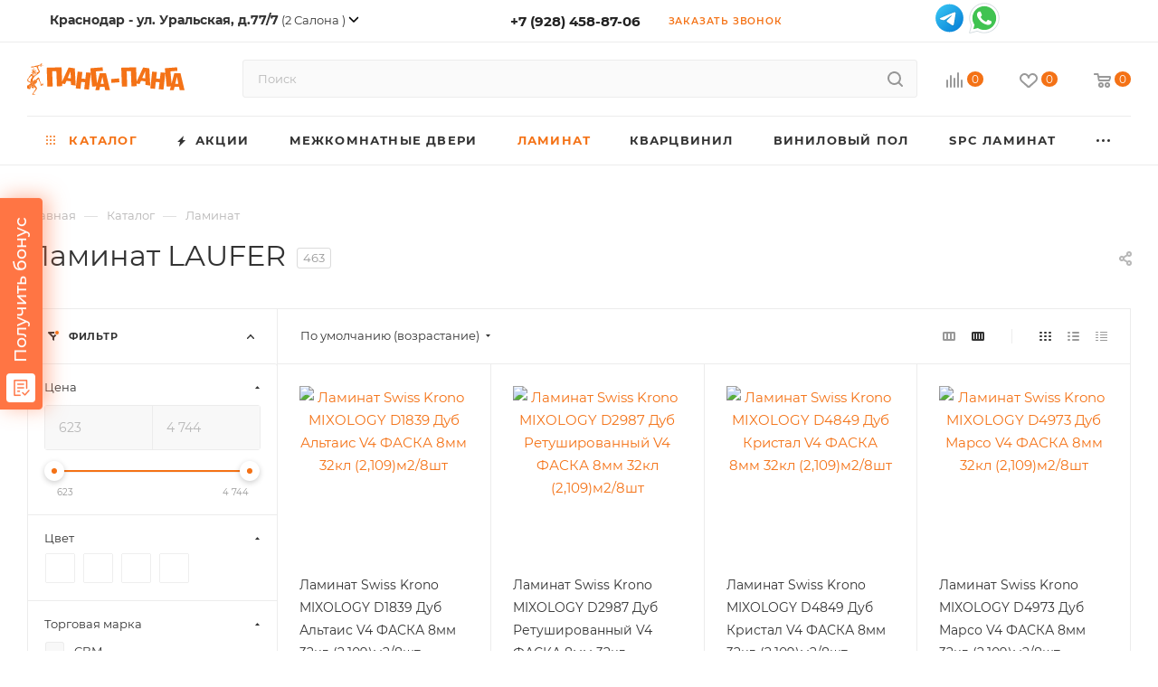

--- FILE ---
content_type: text/html; charset=UTF-8
request_url: https://krd.pangapanga.ru/catalog/laminat/laufer/
body_size: 127676
content:
<!DOCTYPE html>
<html xmlns="http://www.w3.org/1999/xhtml" xml:lang="ru" lang="ru"  >
<head><link rel="canonical" href="https://krd.pangapanga.ru/catalog/laminat/laufer/" /><link rel="next" href="https://krd.pangapanga.ru/catalog/laminat/laufer/?PAGEN_1=2" />
    	<title>ЛАМИНАТ LAUFER в Краснодаре | Купить в ПангаПанга: характеристики, фото, цена за м2</title>
	<meta name="viewport" content="initial-scale=1.0, width=device-width, maximum-scale=1" />
	<meta name="HandheldFriendly" content="true" />
	<meta name="yes" content="yes" />
	<meta name="apple-mobile-web-app-status-bar-style" content="black" />
	<meta name="SKYPE_TOOLBAR" content="SKYPE_TOOLBAR_PARSER_COMPATIBLE" />
	<meta http-equiv="Content-Type" content="text/html; charset=UTF-8" />
<meta name="description" content="Ламинат LAUFER — отлично подходит для укладки дома, в помещениях с небольшой проходимостью. Наши цены от производителя без дополнительной накрутки. Выбирая ламинат LAUFER будьте уверены, что в нашей сети магазинов вы получите лучшее предложение. " />
<script data-skip-moving="true">(function(w, d, n) {var cl = "bx-core";var ht = d.documentElement;var htc = ht ? ht.className : undefined;if (htc === undefined || htc.indexOf(cl) !== -1){return;}var ua = n.userAgent;if (/(iPad;)|(iPhone;)/i.test(ua)){cl += " bx-ios";}else if (/Windows/i.test(ua)){cl += ' bx-win';}else if (/Macintosh/i.test(ua)){cl += " bx-mac";}else if (/Linux/i.test(ua) && !/Android/i.test(ua)){cl += " bx-linux";}else if (/Android/i.test(ua)){cl += " bx-android";}cl += (/(ipad|iphone|android|mobile|touch)/i.test(ua) ? " bx-touch" : " bx-no-touch");cl += w.devicePixelRatio && w.devicePixelRatio >= 2? " bx-retina": " bx-no-retina";if (/AppleWebKit/.test(ua)){cl += " bx-chrome";}else if (/Opera/.test(ua)){cl += " bx-opera";}else if (/Firefox/.test(ua)){cl += " bx-firefox";}ht.className = htc ? htc + " " + cl : cl;})(window, document, navigator);</script>

<link href="/bitrix/css/aspro.max/notice.min.css?16539724492876"  rel="stylesheet" />
<link href="/bitrix/js/ui/design-tokens/dist/ui.design-tokens.min.css?172398754823463"  rel="stylesheet" />
<link href="/bitrix/js/ui/fonts/opensans/ui.font.opensans.min.css?16644916072320"  rel="stylesheet" />
<link href="/bitrix/js/main/popup/dist/main.popup.bundle.min.css?175083682928056"  rel="stylesheet" />
<link href="/bitrix/cache/css/s1/aspro_max/page_93a420bdab95edc8d8b08ed45e3c605c/page_93a420bdab95edc8d8b08ed45e3c605c_v1.css?175552074367328"  rel="stylesheet" />
<link href="/bitrix/cache/css/s1/aspro_max/default_5591a4f20a0431a916ff8065bb0b3d0d/default_5591a4f20a0431a916ff8065bb0b3d0d_v1.css?1755520739483"  rel="stylesheet" />
<link href="/bitrix/cache/css/s1/aspro_max/default_b3f63dac3365dda55fc08dd1e6e76768/default_b3f63dac3365dda55fc08dd1e6e76768_v1.css?17555207439406"  rel="stylesheet" />
<link href="/bitrix/cache/css/s1/aspro_max/template_2d5938d91cfabf8e8245eda60c1f88c5/template_2d5938d91cfabf8e8245eda60c1f88c5_v1.css?17654435521227788"  data-template-style="true" rel="stylesheet" />


<script type="extension/settings" data-extension="currency.currency-core">{"region":"ru"}</script>


<link href="/local/templates/aspro_max/css/critical.min.css?170789407824" data-skip-moving="true" rel="stylesheet">
<meta name="theme-color" content="#f47216">
<style>:root{--theme-base-color: #f47216;--theme-base-opacity-color: #f472161a;--theme-base-color-hue:25;--theme-base-color-saturation:91%;--theme-base-color-lightness:52%;}</style>
<style>html {--theme-page-width: 1700px;--theme-page-width-padding: 30px}</style>
<script data-skip-moving="true">window.lazySizesConfig = window.lazySizesConfig || {};lazySizesConfig.loadMode = 1;lazySizesConfig.expand = 200;lazySizesConfig.expFactor = 1;lazySizesConfig.hFac = 0.1;window.lazySizesConfig.lazyClass = "lazy";</script>
<script src="/local/templates/aspro_max/js/ls.unveilhooks.min.js" data-skip-moving="true" defer></script>
<script src="/local/templates/aspro_max/js/lazysizes.min.js" data-skip-moving="true" defer></script>
<link href="/local/templates/aspro_max/css/print.min.css?170789407921755" data-template-style="true" rel="stylesheet" media="print">
					<script data-skip-moving="true" src="/bitrix/js/main/jquery/jquery-2.2.4.min.js"></script>
					<script data-skip-moving="true" src="/local/templates/aspro_max/js/speed.min.js?=1707894077"></script>
<link rel="shortcut icon" href="/favicon.svg" type="image/svg+xml" />
<link rel="apple-touch-icon" sizes="180x180" href="/upload/resize_cache/webp/CMax/ad5/n2h8nsu3l6nj5vkw9tr8qdfotokzvwhu.webp" />
<meta property="og:image" content="https://krd.pangapanga.ru/upload/resize_cache/webp/iblock/8a1/tnidcd2iiwnwxdbt3gdyde8q3vo0iaoi.webp" />
<link rel="image_src" href="https://krd.pangapanga.ru/upload/resize_cache/webp/iblock/8a1/tnidcd2iiwnwxdbt3gdyde8q3vo0iaoi.webp"  />
<meta property="og:title" content="ЛАМИНАТ LAUFER в Краснодаре | Купить в ПангаПанга: характеристики, фото, цена за м2" />
<meta property="og:description" content="Ламинат LAUFER — отлично подходит для укладки дома, в помещениях с небольшой проходимостью. Наши цены от производителя без дополнительной накрутки. Выбирая ламинат LAUFER будьте уверены, что в нашей сети магазинов вы получите лучшее предложение. " />
<meta property="og:url" content="https://krd.pangapanga.ru/catalog/laminat/laufer/" />
<meta property="og:type" content="website" />
<script src="/local/templates/aspro_max/js/fetch/bottom_panel.min.js?1707894077840" data-skip-moving="true" defer=""></script>

		<style>html {--fixed-header:80px;}</style>		
    <meta name="mailru-domain" content="DsJr0JeWRFWLJN2m" />
	<meta name="yandex-verification" content="2946be3029a5356e" />
	<!-- <meta name="yandex-verification" content="611fe73faeae14af" /> -->



<link rel="stylesheet" href="https://cdn.envybox.io/widget/cbk.css">
	<!-- Pixel -->
		<!-- /Pixel -->
</head>
<body class=" site_s1  fill_bg_n catalog-delayed-btn-Y theme-light" id="main" data-site="/">
	
	<div id="panel"></div>
	
				<!--'start_frame_cache_basketitems-component-block'-->												<div id="ajax_basket"></div>
					<!--'end_frame_cache_basketitems-component-block'-->								<div class="cd-modal-bg"></div>
		<script data-skip-moving="true">var solutionName = 'arMaxOptions';</script>
		<script src="/local/templates/aspro_max/js/setTheme.php?site_id=s1&site_dir=/" data-skip-moving="true"></script>
				<div class="wrapper1  header_bglight long_header colored_header with_left_block  catalog_page basket_normal basket_fill_COLOR side_LEFT block_side_WIDE catalog_icons_N banner_auto with_fast_view mheader-v1 header-v7 header-font-lower_N regions_Y title_position_LEFT footer-v1 front-vindex1 mfixed_Y mfixed_view_always title-v1 lazy_Y with_phones compact-catalog normal-catalog-img landing-normal big-banners-mobile-normal bottom-icons-panel-Y compact-breadcrumbs-N catalog-delayed-btn-Y  ">

<div class="header_wrap visible-lg visible-md title-v1 ">
	<header id="header">
		<div class="top-block top-block-v1 header-wrapper">
   <div class="maxwidth-theme logo_and_menu-row icons_top logo_top_white">
      <div class="wrapp_block logo-row">
         <div class="items-wrapper header__top-inner">
                           <div class="header__top-item ">
                  <div class="top-description no-title wicons">
<!--'start_frame_cache_allregions-list-block1'-->			<div class="region_wrapper">
			<div class="io_wrapper">
				<i class="svg svg-inline-mark  inline " aria-hidden="true"><svg width="13" height="13" ><use xlink:href="/local/templates/aspro_max/images/svg/header_icons_srite.svg#location"></use></svg></i>				<div class="city_title">Ваш город</div>
									<div class="js_city_chooser dark-color list" data-param-url="%2Fcatalog%2Flaminat%2Ffilter%2Fbrand-is-laufer%2Fapply%2F" data-param-form_id="city_chooser">
						<span>Краснодар - ул. Уральская, д.77/7</span><span class="arrow"><i class="svg inline  svg-inline-down" aria-hidden="true" ><svg xmlns="http://www.w3.org/2000/svg" width="5" height="3" viewBox="0 0 5 3"><path class="cls-1" d="M250,80h5l-2.5,3Z" transform="translate(-250 -80)"/></svg></i></span>
						(2 Салона )
						<svg width="12" height="12" xmlns="http://www.w3.org/2000/svg" viewBox="0 0 512 512"><!--!Font Awesome Free 6.5.1 by @fontawesome - https://fontawesome.com License - https://fontawesome.com/license/free Copyright 2024 Fonticons, Inc.--><path d="M233.4 406.6c12.5 12.5 32.8 12.5 45.3 0l192-192c12.5-12.5 12.5-32.8 0-45.3s-32.8-12.5-45.3 0L256 338.7 86.6 169.4c-12.5-12.5-32.8-12.5-45.3 0s-12.5 32.8 0 45.3l192 192z"/></svg>
					</div>
							</div>
							<div class="dropdown">
					<div class="wrap">
													<div class="more_item ">
								<a href="https://ast.pangapanga.ru/catalog/laminat/laufer/">Астрахань - ул. Боевая, д. 132 лит. 6</a>
															</div>
													<div class="more_item ">
								<a href="https://belgorod.pangapanga.ru/catalog/laminat/laufer/">Белгород - ул. Студенческая, д.38</a>
															</div>
													<div class="more_item ">
								<a href="https://vgd.pangapanga.ru/catalog/laminat/laufer/">Волгоград - Бульвар 30-летия Победы, д.74Г</a>
															</div>
													<div class="more_item ">
								<a href="https://irkutsk.pangapanga.ru/catalog/laminat/laufer/">Иркутск - ул. Рабочая, строение 18 д, ТЦ &quot;Стройматериалы&quot;</a>
															</div>
													<div class="more_item ">
								<a href="https://kirov.pangapanga.ru/catalog/laminat/laufer/">Киров - ул. Ивана Попова, д. 21</a>
															</div>
													<div class="more_item ">
								<a href="https://krd1.pangapanga.ru/catalog/laminat/laufer/">Краснодар - ул. Тургенева, д.75</a>
															</div>
													<div class="more_item current">
								<a href="https://krd.pangapanga.ru/catalog/laminat/laufer/">Краснодар - ул. Уральская, д.77/7</a>
															</div>
													<div class="more_item ">
								<a href="https://nevinnomyssk.pangapanga.ru/catalog/laminat/laufer/">Невинномысск - ул. Калинина, д.62</a>
															</div>
													<div class="more_item ">
								<a href="https://noyabrsk.pangapanga.ru/catalog/laminat/laufer/">Ноябрьск - ул. Советская, д.16, ТЦ Green way</a>
															</div>
													<div class="more_item ">
								<a href="https://obn.pangapanga.ru/catalog/laminat/laufer/">Обнинск - ул Цветкова, д.1а</a>
															</div>
													<div class="more_item ">
								<a href="https://orb.pangapanga.ru/catalog/laminat/laufer/">Оренбург - пр-д Автоматики, д. 17, этаж 1</a>
															</div>
													<div class="more_item ">
								<a href="https://pangapanga.ru/catalog/laminat/laufer/">Сочи - ул. Гагарина, д.54Г</a>
															</div>
													<div class="more_item ">
								<a href="https://sta.pangapanga.ru/catalog/laminat/laufer/">Ставрополь - пр. Российский, д.17</a>
															</div>
													<div class="more_item ">
								<a href="https://tjm.pangapanga.ru/catalog/laminat/laufer/">Тюмень -  Московский тракт, д.132</a>
															</div>
													<div class="more_item ">
								<a href="https://tjm1.pangapanga.ru/catalog/laminat/laufer/">Тюмень -  ул. Мельникайте, д.125/3</a>
															</div>
													<div class="more_item ">
								<a href="https://hma.pangapanga.ru/catalog/laminat/laufer/">Ханты-Мансийск - ул. Красноармейская, д. 24</a>
															</div>
													<div class="more_item ">
								<a href="https://rostov.pangapanga.ru/catalog/laminat/laufer/">Ростов-на-Дону - ул. Фурмановская, д.109/56</a>
															</div>
											</div>
				</div>
					</div>
	<!--'end_frame_cache_allregions-list-block1'-->                  </div>
               </div>
                        <div class="header__top-item">
               <div class="phone-block icons">
                                    <div class="inline-block">
                     <!--'start_frame_cache_header-allphones-block1'-->								<!-- noindex -->
			<div class="phone with_dropdown">
									<i class="svg svg-inline-phone  inline " aria-hidden="true"><svg width="5" height="13" ><use xlink:href="/local/templates/aspro_max/images/svg/header_icons_srite.svg#phone_black"></use></svg></i><a rel="nofollow" href="tel:+79284588706">+7 (928) 458-87-06</a>
											</div>
			<!-- /noindex -->
				<!--'end_frame_cache_header-allphones-block1'-->                  </div>
                                                      <div class="inline-block">
                     <span class="callback-block animate-load font_upper_xs colored" data-event="jqm" data-param-form_id="CALLBACK" data-name="callback">Заказать звонок</span>
                  </div>
                                 </div>
            </div>
            <div class="header__top-item addr-block">
               <div>
						<!--'start_frame_cache_address-block1'-->		
												<div class="address tables inline-block">
						<i class="svg inline  svg-inline-addr" aria-hidden="true" ><svg xmlns="http://www.w3.org/2000/svg" width="9" height="12" viewBox="0 0 9 12"><path class="cls-1" d="M959.135,82.315l0.015,0.028L955.5,87l-3.679-4.717,0.008-.013a4.658,4.658,0,0,1-.83-2.655,4.5,4.5,0,1,1,9,0A4.658,4.658,0,0,1,959.135,82.315ZM955.5,77a2.5,2.5,0,0,0-2.5,2.5,2.467,2.467,0,0,0,.326,1.212l-0.014.022,2.181,3.336,2.034-3.117c0.033-.046.063-0.094,0.093-0.142l0.066-.1-0.007-.009a2.468,2.468,0,0,0,.32-1.2A2.5,2.5,0,0,0,955.5,77Z" transform="translate(-951 -75)"/></svg></i>						<div style="display:flex;">
<a href="https://t.me/+79284588706"><svg xmlns="http://www.w3.org/2000/svg" x="0px" y="0px" width="37" height="40" viewBox="0 0 48 48">
<linearGradient id="BiF7D16UlC0RZ_VqXJHnXa_oWiuH0jFiU0R_gr1" x1="9.858" x2="38.142" y1="9.858" y2="38.142" gradientUnits="userSpaceOnUse"><stop offset="0" stop-color="#33bef0"></stop><stop offset="1" stop-color="#0a85d9"></stop></linearGradient><path fill="url(#BiF7D16UlC0RZ_VqXJHnXa_oWiuH0jFiU0R_gr1)" d="M44,24c0,11.045-8.955,20-20,20S4,35.045,4,24S12.955,4,24,4S44,12.955,44,24z"></path><path d="M10.119,23.466c8.155-3.695,17.733-7.704,19.208-8.284c3.252-1.279,4.67,0.028,4.448,2.113	c-0.273,2.555-1.567,9.99-2.363,15.317c-0.466,3.117-2.154,4.072-4.059,2.863c-1.445-0.917-6.413-4.17-7.72-5.282	c-0.891-0.758-1.512-1.608-0.88-2.474c0.185-0.253,0.658-0.763,0.921-1.017c1.319-1.278,1.141-1.553-0.454-0.412	c-0.19,0.136-1.292,0.935-1.745,1.237c-1.11,0.74-2.131,0.78-3.862,0.192c-1.416-0.481-2.776-0.852-3.634-1.223	C8.794,25.983,8.34,24.272,10.119,23.466z" opacity=".05"></path><path d="M10.836,23.591c7.572-3.385,16.884-7.264,18.246-7.813c3.264-1.318,4.465-0.536,4.114,2.011	c-0.326,2.358-1.483,9.654-2.294,14.545c-0.478,2.879-1.874,3.513-3.692,2.337c-1.139-0.734-5.723-3.754-6.835-4.633	c-0.86-0.679-1.751-1.463-0.71-2.598c0.348-0.379,2.27-2.234,3.707-3.614c0.833-0.801,0.536-1.196-0.469-0.508	c-1.843,1.263-4.858,3.262-5.396,3.625c-1.025,0.69-1.988,0.856-3.664,0.329c-1.321-0.416-2.597-0.819-3.262-1.078	C9.095,25.618,9.075,24.378,10.836,23.591z" opacity=".07"></path><path fill="#fff" d="M11.553,23.717c6.99-3.075,16.035-6.824,17.284-7.343c3.275-1.358,4.28-1.098,3.779,1.91	c-0.36,2.162-1.398,9.319-2.226,13.774c-0.491,2.642-1.593,2.955-3.325,1.812c-0.833-0.55-5.038-3.331-5.951-3.984	c-0.833-0.595-1.982-1.311-0.541-2.721c0.513-0.502,3.874-3.712,6.493-6.21c0.343-0.328-0.088-0.867-0.484-0.604	c-3.53,2.341-8.424,5.59-9.047,6.013c-0.941,0.639-1.845,0.932-3.467,0.466c-1.226-0.352-2.423-0.772-2.889-0.932	C9.384,25.282,9.81,24.484,11.553,23.717z"></path>
</svg></a>
<a href="https://wa.me/79284588706"><svg xmlns="http://www.w3.org/2000/svg" x="0px" y="0px" width="40" height="40" viewBox="0 0 48 48">
<path fill="#fff" d="M4.868,43.303l2.694-9.835C5.9,30.59,5.026,27.324,5.027,23.979C5.032,13.514,13.548,5,24.014,5c5.079,0.002,9.845,1.979,13.43,5.566c3.584,3.588,5.558,8.356,5.556,13.428c-0.004,10.465-8.522,18.98-18.986,18.98c-0.001,0,0,0,0,0h-0.008c-3.177-0.001-6.3-0.798-9.073-2.311L4.868,43.303z"></path><path fill="#fff" d="M4.868,43.803c-0.132,0-0.26-0.052-0.355-0.148c-0.125-0.127-0.174-0.312-0.127-0.483l2.639-9.636c-1.636-2.906-2.499-6.206-2.497-9.556C4.532,13.238,13.273,4.5,24.014,4.5c5.21,0.002,10.105,2.031,13.784,5.713c3.679,3.683,5.704,8.577,5.702,13.781c-0.004,10.741-8.746,19.48-19.486,19.48c-3.189-0.001-6.344-0.788-9.144-2.277l-9.875,2.589C4.953,43.798,4.911,43.803,4.868,43.803z"></path><path fill="#cfd8dc" d="M24.014,5c5.079,0.002,9.845,1.979,13.43,5.566c3.584,3.588,5.558,8.356,5.556,13.428c-0.004,10.465-8.522,18.98-18.986,18.98h-0.008c-3.177-0.001-6.3-0.798-9.073-2.311L4.868,43.303l2.694-9.835C5.9,30.59,5.026,27.324,5.027,23.979C5.032,13.514,13.548,5,24.014,5 M24.014,42.974C24.014,42.974,24.014,42.974,24.014,42.974C24.014,42.974,24.014,42.974,24.014,42.974 M24.014,42.974C24.014,42.974,24.014,42.974,24.014,42.974C24.014,42.974,24.014,42.974,24.014,42.974 M24.014,4C24.014,4,24.014,4,24.014,4C12.998,4,4.032,12.962,4.027,23.979c-0.001,3.367,0.849,6.685,2.461,9.622l-2.585,9.439c-0.094,0.345,0.002,0.713,0.254,0.967c0.19,0.192,0.447,0.297,0.711,0.297c0.085,0,0.17-0.011,0.254-0.033l9.687-2.54c2.828,1.468,5.998,2.243,9.197,2.244c11.024,0,19.99-8.963,19.995-19.98c0.002-5.339-2.075-10.359-5.848-14.135C34.378,6.083,29.357,4.002,24.014,4L24.014,4z"></path><path fill="#40c351" d="M35.176,12.832c-2.98-2.982-6.941-4.625-11.157-4.626c-8.704,0-15.783,7.076-15.787,15.774c-0.001,2.981,0.833,5.883,2.413,8.396l0.376,0.597l-1.595,5.821l5.973-1.566l0.577,0.342c2.422,1.438,5.2,2.198,8.032,2.199h0.006c8.698,0,15.777-7.077,15.78-15.776C39.795,19.778,38.156,15.814,35.176,12.832z"></path><path fill="#fff" fill-rule="evenodd" d="M19.268,16.045c-0.355-0.79-0.729-0.806-1.068-0.82c-0.277-0.012-0.593-0.011-0.909-0.011c-0.316,0-0.83,0.119-1.265,0.594c-0.435,0.475-1.661,1.622-1.661,3.956c0,2.334,1.7,4.59,1.937,4.906c0.237,0.316,3.282,5.259,8.104,7.161c4.007,1.58,4.823,1.266,5.693,1.187c0.87-0.079,2.807-1.147,3.202-2.255c0.395-1.108,0.395-2.057,0.277-2.255c-0.119-0.198-0.435-0.316-0.909-0.554s-2.807-1.385-3.242-1.543c-0.435-0.158-0.751-0.237-1.068,0.238c-0.316,0.474-1.225,1.543-1.502,1.859c-0.277,0.317-0.554,0.357-1.028,0.119c-0.474-0.238-2.002-0.738-3.815-2.354c-1.41-1.257-2.362-2.81-2.639-3.285c-0.277-0.474-0.03-0.731,0.208-0.968c0.213-0.213,0.474-0.554,0.712-0.831c0.237-0.277,0.316-0.475,0.474-0.791c0.158-0.317,0.079-0.594-0.04-0.831C20.612,19.329,19.69,16.983,19.268,16.045z" clip-rule="evenodd"></path>
</svg></a>
</div>					</div>
				<!--'end_frame_cache_address-block1'-->		
	</div>
            </div>
            <div class="header__top-item ">
               <div class="line-block line-block--40 line-block--40-1200">
                                                                        <div class="line-block__item no-shrinked ">
                     <div class="show-fixed top-ctrl">
                        <div class="personal_wrap">
                           <div class="wrap_icon inner-table-block person ">
		<!--'start_frame_cache_header-auth-block1'-->			<!-- noindex --><div class="auth_wr_inner "><a rel="nofollow" title="Мой кабинет" class="personal-link dark-color animate-load" data-event="jqm" data-param-backurl="%2Fcatalog%2Flaminat%2Ffilter%2Fbrand-is-laufer%2Fapply%2F" data-param-type="auth" data-name="auth" href="/personal/"><i class="svg svg-inline-cabinet big inline " aria-hidden="true"><svg width="18" height="18" ><use xlink:href="/local/templates/aspro_max/images/svg/header_icons_srite.svg#user"></use></svg></i><span class="wrap"><span class="name">Войти</span></span></a></div><!-- /noindex -->		<!--'end_frame_cache_header-auth-block1'-->
	                           </div>
                        </div>
                     </div>
                  </div>
               </div>
            </div>
         </div>
      </div>
   </div>
</div>
<div class="header-wrapper header-v7">
   <div class="logo_and_menu-row header__top-part">
      <div class="maxwidth-theme logo-row">
         <div class="header__top-inner">
            <div class="logo-block floated header__top-item">
               <div class="line-block line-block--16">
                  <div class="logo colored line-block__item no-shrinked">
                     <!--'start_frame_cache_header-buffered-logo1'--><a href="/"><svg width="355" height="71" viewBox="0 0 355 71" fill="none" xmlns="http://www.w3.org/2000/svg">
<path fill-rule="evenodd" clip-rule="evenodd" d="M31.876 0.0841859C31.7934 0.132716 31.6013 0.358198 31.4485 0.585256C31.296 0.812314 30.8365 1.3458 30.4277 1.77083L29.6841 2.54346V4.67431C29.6841 7.40628 29.5543 7.20718 31.2861 7.13174C31.979 7.10162 32.6338 7.0586 32.7411 7.03619C33.0081 6.98028 32.9897 6.68543 32.6942 6.28992C32.565 6.11681 32.2721 5.72568 32.0432 5.42058C31.791 5.08419 31.6374 4.79434 31.653 4.68395C31.6783 4.50507 31.7103 4.50262 33.5868 4.53231C34.7638 4.55097 35.7271 4.5239 36.1016 4.46171C36.6857 4.36473 36.9291 4.25733 36.8183 4.14548C36.7199 4.04624 36.1027 3.93515 34.6708 3.75898C32.9155 3.54297 31.6355 3.32099 31.6355 3.23251C31.6355 3.19598 31.9184 2.9676 32.2641 2.72487C32.9715 2.22844 33.5989 1.62962 33.6789 1.37461C33.788 1.02754 33.6411 0.787611 33.1734 0.549603C32.9237 0.422583 32.6159 0.244843 32.4893 0.154704C32.2314 -0.0289929 32.0949 -0.0446732 31.876 0.0841859ZM29.0049 3.02753C28.9313 3.10183 28.9291 4.69614 29.0021 5.06466C29.0401 5.25721 29.1003 5.33428 29.1972 5.31554C29.3121 5.29339 29.3482 5.10785 29.3979 4.28213C29.4315 3.72859 29.4386 3.20667 29.4139 3.12241C29.3698 2.97156 29.118 2.91321 29.0049 3.02753ZM28.3974 3.12136C28.3723 3.16217 28.3414 3.67944 28.3286 4.27084C28.3107 5.10241 28.3321 5.36277 28.4231 5.4197C28.5776 5.51607 28.7563 5.44247 28.8093 5.26053C28.8327 5.18064 28.8244 4.66241 28.7909 4.10887C28.7405 3.27212 28.7061 3.09778 28.5865 3.07476C28.5075 3.05951 28.4225 3.08044 28.3974 3.12136ZM31.0332 3.1443C31.1794 3.1443 31.3752 3.66157 31.3752 4.0479C31.3752 4.84163 30.7591 5.16347 30.2412 4.64023C30.053 4.45015 29.9877 4.30122 29.9877 4.06242C29.9877 3.88549 30.0543 3.62681 30.1356 3.48761C30.2873 3.22849 30.6338 3.04155 30.8404 3.10742C30.9038 3.12774 30.9906 3.1443 31.0332 3.1443ZM26.0853 3.80796C25.2121 4.36746 24.5376 4.64969 23.3132 4.96803C22.4184 5.20061 22.4091 5.20587 22.3313 5.50949C22.2309 5.90019 22.2897 6.87903 22.4212 7.012C22.4959 7.08742 22.662 7.08954 23.0676 7.02015C23.3679 6.96881 23.6818 6.89934 23.7653 6.86579C23.8573 6.82882 23.9172 6.84468 23.9172 6.90601C23.9172 7.07918 23.2046 7.34514 22.7351 7.34715C22.4258 7.34848 22.2545 7.30511 22.1716 7.20427C22.0911 7.10634 22.0526 6.81604 22.0526 6.30639C22.0526 5.39631 22.1919 5.06763 22.755 4.64873C22.9705 4.48851 23.131 4.31112 23.1118 4.25454C23.0205 3.98386 22.1435 4.40888 21.6459 4.96532C21.3608 5.28402 21.3007 5.31012 20.7426 5.35759C20.4138 5.38554 19.5203 5.53464 18.7571 5.6888C17.4634 5.95022 17.2873 6.01055 16.1554 6.58021L14.9413 7.19132L14.1174 7.14094C13.6643 7.11326 13.0116 7.06465 12.6671 7.03302L12.0405 6.97548L11.9429 7.22793C11.8228 7.53882 11.8857 8.81726 12.035 9.09905C12.1351 9.28809 12.1787 9.29711 12.7609 9.24973C13.3268 9.20365 14.3341 8.90714 15.1932 8.53378C15.8353 8.25468 17.0037 8.05854 18.3238 8.0081C19.0391 7.98077 19.8781 7.9402 20.1881 7.91796L20.752 7.87748L20.9938 8.34412C21.2682 8.87349 21.5513 9.17141 22.3529 9.77445C22.9764 10.2436 22.9223 10.1146 23.2269 11.8605C23.3878 12.7835 23.4776 13.0505 23.9633 14.0504C24.4993 15.1539 24.6482 15.4061 25.496 16.6492C25.9098 17.2559 26.0853 17.8115 26.0853 18.516C26.0853 18.8176 26.0403 18.9352 25.8748 19.0667C25.759 19.1586 25.4761 19.3019 25.2461 19.3849C24.013 19.8299 23.61 20.0099 23.2825 20.2622C22.6529 20.7473 22.5636 20.9578 22.495 22.1149C22.4264 23.276 22.3146 23.5821 21.7212 24.2326C21.5219 24.4513 21.0819 24.819 20.7434 25.0497C20.405 25.2804 20.0156 25.5897 19.8781 25.7367C19.7406 25.884 19.4114 26.3613 19.1466 26.7976C18.8816 27.2339 18.519 27.7424 18.3408 27.9281C17.7388 28.5547 16.3235 29.1616 15.4651 29.1611C14.9038 29.1611 14.5504 28.9247 14.2212 28.3292C14.0614 28.0402 13.8731 27.7392 13.8029 27.6605C13.7326 27.5816 13.4331 27.4294 13.1375 27.3217C12.8417 27.2142 12.5328 27.0667 12.451 26.994C12.3691 26.9215 12.1453 26.6095 11.9537 26.3008L11.6053 25.7396L11.8264 25.6546C11.9479 25.6081 12.0665 25.5698 12.0899 25.5698C12.2146 25.5698 12.9968 25.1604 13.3241 24.9241C13.8389 24.552 14.5245 23.6113 14.6885 23.0521C14.8027 22.6623 14.8079 22.4648 14.7229 21.7449C14.6677 21.2785 14.6468 20.7334 14.6764 20.5337C14.7653 19.9355 15.1787 19.1821 15.9253 18.2584C16.3133 17.7783 16.7152 17.2068 16.8185 16.9882C16.9693 16.6692 17.0043 16.4438 16.9961 15.8462C16.9903 15.4251 16.9099 14.7973 16.811 14.4009C16.5588 13.3895 15.8587 12.0302 15.2451 11.3604C14.6287 10.6878 14.5297 10.7286 14.5167 11.6611C14.506 12.4299 14.6025 12.6803 15.4507 14.0833C15.7821 14.6313 16.1037 15.2226 16.1656 15.3973C16.4041 16.0717 16.2529 16.5361 15.8296 16.4288C15.5434 16.3562 14.9625 15.9471 14.0959 15.2076C13.6787 14.8515 13.0911 14.439 12.7902 14.2908C12.088 13.945 11.336 13.725 10.9756 13.7601C10.7166 13.7853 10.6946 13.8104 10.7223 14.0483C10.7777 14.5221 11.1097 15.0942 11.6458 15.6396C12.1354 16.1377 13.3316 17.0019 13.8822 17.2553C14.1441 17.3758 14.1897 17.5515 13.9802 17.6327C13.9048 17.6619 13.2511 17.6859 12.5276 17.686C11.4491 17.6861 11.1576 17.7137 10.9087 17.8393C10.6841 17.9527 10.5978 18.058 10.5766 18.2447C10.5527 18.4562 10.6369 18.5843 11.097 19.0366C11.502 19.4348 11.805 19.6419 12.2529 19.8268C13.8564 20.4885 14.1174 20.644 14.1174 20.9375C14.1174 21.3223 13.471 21.3719 12.1132 21.0913C11.4131 20.9466 11.0261 20.9153 10.3773 20.9509C9.91824 20.9762 9.45964 21.0417 9.35835 21.0964C9.25706 21.1512 9.17423 21.2706 9.17423 21.3618C9.17423 21.5729 9.53682 21.8625 9.94312 21.9759C10.1165 22.0242 10.9022 22.0865 11.6892 22.1142C13.2376 22.1686 13.5104 22.2003 13.5104 22.3266C13.5104 22.3718 13.325 22.5149 13.0984 22.6444C12.06 23.2386 11.3947 23.6871 10.9697 24.0795L10.5088 24.505L9.98076 24.4568C9.2477 24.3895 8.70202 24.4891 8.40145 24.7445C8.26209 24.8629 7.88667 25.4224 7.56708 25.9875C7.2476 26.5527 6.87331 27.1729 6.73533 27.3656C6.59744 27.5583 6.18247 27.9742 5.8133 28.2897C5.44411 28.6054 4.99862 29.0709 4.82326 29.3243C4.64801 29.5777 4.22783 30.4431 3.88953 31.2472C3.20711 32.8693 2.92681 33.2992 1.5938 34.7677C0.503784 35.9686 0.382894 36.2611 0.381072 37.7023C0.379945 38.5423 0.41819 38.8787 0.570996 39.3764C0.791271 40.0936 1.21066 40.6349 1.88493 41.0719C2.12238 41.2259 2.94998 41.6239 3.72397 41.9566C5.19747 42.59 5.61592 42.8348 6.61592 43.6499C6.9498 43.9219 7.42965 44.2479 7.68226 44.3739C8.07261 44.569 8.17467 44.588 8.36268 44.5015C8.95595 44.2284 9.60785 43.4937 9.60785 43.0979C9.60785 42.7684 8.99967 42.4137 7.19227 41.6884C5.23938 40.9047 4.36131 40.4619 3.61626 39.885C2.60829 39.1044 2.24007 38.4851 2.24042 37.571C2.24076 36.8241 2.35566 36.3463 2.71444 35.6001C3.06176 34.8776 3.71115 33.9924 4.81242 32.7406C5.25143 32.2414 5.80089 31.5572 6.03357 31.2199C6.58035 30.4273 8.62181 28.3515 9.10459 28.0972C9.36919 27.9578 9.63396 27.8993 10.0148 27.896C10.5125 27.8916 10.5744 27.9133 10.8612 28.194C11.0313 28.3605 11.209 28.6364 11.2559 28.8072C11.4688 29.5812 11.2382 31.7617 10.8668 32.4872C10.7854 32.6465 10.297 33.195 9.78165 33.7064C9.03948 34.4429 8.7799 34.7673 8.53441 35.2652C7.8733 36.6059 7.63265 38.2297 7.78372 40.3304C7.8322 41.0048 7.87217 41.5863 7.87261 41.6222C7.87304 41.6584 8.24093 41.8649 8.69015 42.0812C9.13938 42.2974 9.584 42.5736 9.67826 42.6944C9.77254 42.8156 9.89265 42.9146 9.94519 42.9146C9.99785 42.9146 10.4654 42.5054 10.9844 42.0053C11.5034 41.5053 12.1646 40.9338 12.4537 40.7357C12.9405 40.4016 12.9838 40.3446 13.0402 39.9651C13.0736 39.7395 13.0663 39.1186 13.0238 38.5849C12.9814 38.0514 12.9477 37.1221 12.949 36.5198C12.951 35.6178 12.9858 35.323 13.1466 34.8475C13.3988 34.1018 13.9835 33.2094 15.0071 32.0083C16.593 30.1475 18.3832 28.5221 22.0526 25.6111C25.6015 22.7956 26.2765 22.2324 27.0918 21.4058C28.042 20.4424 28.4212 19.7583 28.4909 18.8822C28.525 18.4504 28.4902 18.166 28.3431 17.6767C28.0958 16.8541 27.7456 16.1579 26.8822 14.772C25.9767 13.3186 25.2883 11.9513 24.9525 10.9387C24.7304 10.2687 24.6919 10.0403 24.7336 9.6356C24.7613 9.36571 24.8078 8.54788 24.8366 7.81826L24.8892 6.49156L25.422 6.26766C25.7151 6.14449 26.18 5.97973 26.4547 5.9015C27.0181 5.7411 27.4336 5.43373 27.4901 5.13579C27.5507 4.81483 27.409 3.58432 27.2952 3.4459C27.2381 3.37643 27.1083 3.32308 27.0068 3.32756C26.9054 3.33193 26.4907 3.54814 26.0853 3.80796ZM27.7928 3.42058C27.6725 3.48848 27.6463 3.64038 27.6474 4.26557C27.6489 5.23934 27.7002 5.43906 27.9392 5.40454C28.1071 5.38038 28.1283 5.30521 28.1809 4.5459C28.2127 4.08818 28.2209 3.64835 28.1992 3.56846C28.148 3.37925 27.9764 3.31679 27.7928 3.42058ZM30.3864 3.68435C30.3102 3.7942 30.2479 3.94539 30.2479 4.0203C30.2479 4.09519 30.3102 4.24639 30.3864 4.35623C30.4828 4.49535 30.5943 4.54774 30.7533 4.52899C31.2303 4.47285 31.2303 3.56776 30.7533 3.51162C30.5943 3.49285 30.4828 3.54524 30.3864 3.68435ZM10.9954 6.98931C10.7849 7.04827 10.7779 7.07507 10.7555 7.92225C10.7372 8.6156 10.7639 8.85737 10.8856 9.10106C10.9973 9.32464 11.1048 9.4153 11.2825 9.43588C11.5825 9.47066 11.7969 9.30596 11.7298 9.0923C11.7023 9.00481 11.6791 8.51557 11.6784 8.0052C11.677 7.09714 11.6723 7.07542 11.4606 6.99413C11.3416 6.9485 11.2371 6.91503 11.2283 6.91984C11.2194 6.92466 11.1147 6.95584 10.9954 6.98931ZM9.78971 7.25439C9.69336 7.31597 9.67826 7.50509 9.71729 8.16454C9.74426 8.62235 9.80776 9.07481 9.85814 9.1701C9.97522 9.39094 10.1708 9.466 10.4467 9.39603C10.6546 9.34338 10.6614 9.32182 10.5918 8.93621C10.5517 8.71371 10.5188 8.27545 10.5186 7.96229C10.5185 7.6491 10.4869 7.34365 10.4483 7.28338C10.3675 7.15732 9.96897 7.13972 9.78971 7.25439ZM8.96869 7.80897C8.86992 8.18145 8.91814 8.7074 9.08517 9.07917C9.17719 9.28398 9.30319 9.45087 9.36512 9.45017C9.63335 9.44691 9.6592 9.32507 9.57369 8.46597C9.48938 7.61793 9.48705 7.61188 9.2549 7.61188C9.08569 7.61188 9.00659 7.66636 8.96869 7.80897ZM73.3491 8.93104C72.1805 8.96616 69.6633 9.03826 67.7555 9.09125C65.8476 9.14425 62.9401 9.22793 61.2945 9.27714C56.2159 9.42913 49.3074 9.61906 46.942 9.67162C45.7018 9.69921 44.5565 9.74231 44.3969 9.76735L44.1063 9.81307L44.1587 10.4864C44.1872 10.8567 44.2495 12.4014 44.2971 13.9191C44.3445 15.4367 44.4224 17.7231 44.4702 18.9998C44.518 20.2766 44.6151 23.0162 44.6861 25.0879C44.7573 27.1598 44.855 29.9192 44.9037 31.2199C44.9524 32.5208 45.0318 34.7481 45.0802 36.1694C45.1289 37.5907 45.2254 40.3697 45.2946 42.3451C45.3639 44.3204 45.4625 47.2967 45.5138 48.959C45.565 50.621 45.6267 52.076 45.6507 52.192L45.6946 52.4028L47.7493 52.3469C48.8792 52.3163 51.5406 52.2466 53.663 52.1922C55.7856 52.138 57.5537 52.0638 57.5924 52.0275C57.6311 51.9912 57.621 50.803 57.5701 49.3872C57.5191 47.9711 57.4393 45.6893 57.3927 44.316C57.3465 42.943 57.2688 40.775 57.2205 39.4981C57.1723 38.2214 57.0741 35.4423 57.0023 33.3224C56.9304 31.2024 56.8327 28.443 56.7853 27.1904C56.7377 25.9377 56.6596 23.6712 56.612 22.1533C56.5642 20.6357 56.5008 19.0151 56.4714 18.5519L56.4175 17.7099L57.2733 17.6546C58.8279 17.5543 65.808 17.3977 65.8714 17.4618C65.9056 17.4963 65.9601 18.3196 65.9926 19.2914C66.1511 24.0463 66.2481 26.7945 66.4984 33.6509C66.5464 34.9639 66.6247 37.1811 66.6727 38.5783C66.7207 39.9756 66.8179 42.7743 66.8888 44.7979C66.9598 46.8216 67.0437 49.2222 67.0755 50.1332L67.1333 51.7894L69.439 51.7356C70.7071 51.7061 73.4182 51.6336 75.4638 51.5742L79.1827 51.4663L79.1297 50.6726C79.1005 50.2359 79.0501 48.9426 79.0179 47.7983C78.9673 46.0106 78.9768 45.7177 79.085 45.7177C79.1542 45.7177 80.0091 45.8363 80.9846 45.9816C81.9602 46.1264 83.3047 46.3243 83.9725 46.4213C84.6403 46.5181 85.2699 46.6158 85.3713 46.6385C85.5394 46.6756 85.6984 46.3545 87.1394 43.0669C88.0101 41.0799 88.7494 39.424 88.782 39.3869C88.8147 39.3497 90.1655 39.5151 91.7836 39.7541C93.4022 39.9931 95.5848 40.3145 96.6342 40.4678C97.6834 40.6212 98.5464 40.7516 98.552 40.7575C98.5574 40.7636 98.6199 42.5133 98.6906 44.6461C98.7616 46.779 98.8432 48.5476 98.8717 48.5767C98.9005 48.6055 99.4234 48.7029 100.034 48.7932C101.907 49.07 105.92 49.6578 107.474 49.8831C108.285 50.0006 109.081 50.1194 109.243 50.1472L109.537 50.1979L109.478 49.0745C109.446 48.457 109.383 47.3011 109.337 46.5061C109.291 45.7111 109.194 43.8979 109.122 42.4766C109.05 41.0553 108.951 39.2025 108.903 38.3594C108.855 37.5162 108.777 36.0577 108.73 35.1181C108.569 31.9334 108.472 30.0856 108.386 28.5481C108.339 27.7051 108.241 25.8523 108.168 24.431C108.096 23.0097 107.998 21.1767 107.951 20.3576C107.904 19.5386 107.822 18.0209 107.769 16.985C107.716 15.9492 107.628 14.2344 107.573 13.1745L107.474 11.2473L106.477 11.1006C103.953 10.7295 97.6942 9.80704 95.2899 9.45183C94.3599 9.31437 93.5744 9.22854 93.5446 9.26102C93.5147 9.29353 93.1372 10.0888 92.7061 11.0283C92.2747 11.9678 91.7391 13.1307 91.5154 13.6124C90.9676 14.7924 89.9643 16.9566 89.5662 17.8172C89.388 18.2027 88.9585 19.129 88.6122 19.8758C88.2659 20.6226 87.8367 21.549 87.6584 21.9344C87.256 22.8041 86.191 25.1004 85.7285 26.0954C85.5381 26.5048 85.2749 27.0766 85.1433 27.3656C85.0118 27.6546 84.7485 28.2263 84.5581 28.6357C83.9011 30.0496 82.9512 32.0979 82.6691 32.7092C82.5138 33.0465 82.0658 34.0123 81.674 34.8553C81.282 35.6986 80.8712 36.5855 80.7609 36.8263C79.189 40.2572 78.8193 40.9989 78.7795 40.8025C78.7561 40.6874 78.7153 39.7652 78.6889 38.7535C78.6622 37.7419 78.5816 35.2584 78.5091 33.2348C78.3821 29.6889 78.2199 25.0431 78.0327 19.613C77.9838 18.1917 77.9066 16.0433 77.8614 14.8388C77.816 13.6344 77.7528 11.7915 77.7206 10.7436L77.6624 8.83828L76.5679 8.85274C75.9661 8.8606 74.5176 8.89591 73.3491 8.93104ZM168.527 8.92885C168.098 8.96713 166.947 9.06069 165.969 9.13689C164.991 9.21303 162.689 9.39409 160.852 9.53925C159.016 9.68431 157.006 9.84235 156.386 9.89034C155.766 9.93845 154.537 10.0354 153.654 10.1059C152.772 10.1764 149.923 10.3982 147.323 10.5989C144.724 10.7995 142.574 10.988 142.546 11.0178C142.5 11.0661 142.574 11.926 142.894 15.0579C142.946 15.5637 143.085 17.0026 143.204 18.2552C143.323 19.5079 143.445 20.6864 143.474 20.8742L143.527 21.2155L142.759 21.155C141.67 21.0694 138.25 20.7673 137.22 20.6658C134.83 20.4303 133.094 20.2912 133.054 20.3319C133.01 20.3764 132.967 20.7081 132.711 22.9857C132.64 23.612 132.464 25.169 132.32 26.4459C132.022 29.0934 131.675 32.1833 131.491 33.8414C131.422 34.4643 131.356 34.9807 131.344 34.9895C131.332 34.998 130.562 34.9351 129.632 34.8496C128.702 34.764 127.004 34.612 125.86 34.5115C124.715 34.411 123.588 34.305 123.355 34.2757L122.932 34.2224L122.986 33.7287C123.051 33.1275 123.189 31.9013 123.648 27.8473C123.842 26.137 124.058 24.2252 124.127 23.5989C124.197 22.9725 124.328 21.8096 124.419 21.0146C124.509 20.2196 124.577 19.5621 124.569 19.5532C124.546 19.5252 122.823 19.3581 119.789 19.0899C117.05 18.8477 115.668 18.7199 114.438 18.5956C113.849 18.5361 113.906 18.4146 113.721 20.1386C113.651 20.789 113.435 22.7207 113.242 24.431C113.048 26.1413 112.832 28.0533 112.763 28.6796C112.693 29.306 112.537 30.6855 112.416 31.7455C112.295 32.8055 112.141 34.1654 112.074 34.7677C112.006 35.37 111.851 36.7496 111.73 37.8338C111.608 38.9178 111.391 40.8492 111.247 42.1262C111.103 43.4028 110.928 44.96 110.857 45.5864C110.787 46.2127 110.611 47.7697 110.467 49.0466C110.125 52.0683 109.778 55.1578 109.697 55.8971L109.633 56.4841L110.071 56.5324C110.313 56.5588 110.978 56.6215 111.55 56.6718C112.772 56.7792 115.073 56.9853 116.364 57.103C119.405 57.3807 120.295 57.4556 120.31 57.4351C120.319 57.4226 120.39 56.821 120.468 56.0983C120.546 55.3756 120.726 53.7592 120.869 52.5066C121.011 51.2539 121.187 49.6969 121.26 49.0466C121.332 48.396 121.492 46.9769 121.615 45.8929C121.738 44.8089 121.888 43.4791 121.947 42.9377C122.007 42.3966 122.072 41.9392 122.093 41.9212C122.129 41.8902 122.583 41.9256 124.645 42.1211C125.17 42.1709 126.536 42.2918 127.681 42.3894C128.826 42.4873 129.933 42.5893 130.141 42.6164L130.519 42.6655L130.469 42.9871C130.441 43.1641 130.36 43.8409 130.288 44.4912C130.216 45.1418 129.999 47.0732 129.806 48.7838C128.931 56.5029 128.75 58.1708 128.78 58.1999C128.796 58.2148 129.745 58.31 130.89 58.4118C132.034 58.5136 133.4 58.6381 133.925 58.6888C136.112 58.8992 139.39 59.1884 139.407 59.1725C139.418 59.1631 139.466 58.8026 139.515 58.3714C139.564 57.9402 139.722 56.5429 139.866 55.266C140.011 53.9893 140.186 52.4323 140.257 51.806C140.327 51.1796 140.482 49.7998 140.602 48.7399C140.722 47.6799 140.877 46.3003 140.947 45.674C141.017 45.0476 141.233 43.1357 141.427 41.4253C141.62 39.715 141.834 37.8227 141.901 37.2206C141.968 36.6183 142.122 35.2385 142.244 34.1545C142.365 33.0705 142.58 31.1587 142.723 29.9061C143.11 26.5062 143.233 25.3994 143.391 23.9303C143.47 23.1973 143.562 22.6151 143.596 22.6363C143.63 22.6577 143.684 23.0012 143.715 23.3999C143.747 23.7983 143.811 24.4793 143.859 24.9127C143.906 25.3463 144.101 27.3173 144.292 29.2929C144.483 31.2682 144.774 34.2838 144.939 35.9942C145.105 37.7045 145.28 39.4784 145.33 39.9361C145.379 40.3938 145.594 42.5817 145.807 44.7979C146.019 47.0142 146.233 49.2019 146.282 49.6596C146.402 50.7801 146.543 52.2778 146.543 52.4284C146.543 52.5138 146.654 52.5505 146.912 52.5501C147.114 52.5498 148.518 52.4522 150.031 52.3331C151.544 52.2141 153.319 52.0766 153.977 52.0277C154.634 51.9788 155.362 51.9167 155.595 51.8899C155.959 51.8475 156.01 51.8604 155.964 51.9812C155.918 52.1042 155.497 53.7013 154.166 58.8138C153.978 59.5364 153.802 60.1973 153.776 60.2818C153.731 60.4278 153.966 60.4348 158.172 60.4134L162.616 60.3906L162.681 60.1717C162.717 60.0511 163.048 58.6912 163.415 57.1495C163.783 55.6076 164.169 53.9915 164.273 53.5578L164.461 52.7694L169.412 52.7469L174.362 52.7242L174.505 53.3601C174.584 53.7099 174.866 55.001 175.131 56.2296C175.396 57.4582 175.664 58.7 175.728 58.989C175.791 59.2782 175.888 59.7217 175.943 59.9745L176.043 60.4343H181.456C184.433 60.4343 186.869 60.4103 186.869 60.3808C186.869 60.3511 186.788 59.9865 186.689 59.5705C186.59 59.1544 186.378 58.2619 186.218 57.5873C186.057 56.9129 185.828 55.9471 185.708 55.4412C185.588 54.9354 185.311 53.7726 185.092 52.857C184.265 49.397 183.133 44.645 182.879 43.5715C182.777 43.1379 182.519 42.0538 182.305 41.1625C182.092 40.2712 181.819 39.128 181.698 38.622C181.578 38.1163 181.291 36.9139 181.06 35.9503C180.829 34.9868 180.515 33.6662 180.362 33.0157C180.209 32.3653 179.82 30.7295 179.497 29.3805C179.174 28.0312 178.663 25.8929 178.361 24.628L177.813 22.3285H170.77H163.726L163.599 22.7886C163.528 23.0414 163.288 23.958 163.064 24.8251C162.84 25.6924 162.567 26.7371 162.457 27.1467C162.347 27.5561 162.074 28.6008 161.85 29.4681C161.626 30.3351 161.354 31.3798 161.245 31.7894C161.136 32.1988 160.881 33.1646 160.679 33.9356C160.476 34.7063 160.222 35.6721 160.113 36.0818C160.004 36.4914 159.731 37.5358 159.507 38.4031C159.284 39.2704 159.01 40.3149 158.9 40.7245C158.791 41.1341 158.518 42.1786 158.296 43.0459C158.073 43.9132 157.841 44.7805 157.78 44.9732L157.669 45.3236L157.606 44.6664C157.418 42.707 156.77 36.0829 156.689 35.2933C156.637 34.7874 156.423 32.6194 156.215 30.4754C156.007 28.3314 155.651 24.6914 155.424 22.3866C155.112 19.2037 155.037 18.1807 155.116 18.1316C155.173 18.0962 155.872 18.0198 156.67 17.9622C158.154 17.8549 159.992 17.7128 163.064 17.4679C164.018 17.3918 165.306 17.2914 165.926 17.2448C166.546 17.1981 167.502 17.122 168.05 17.0755C168.599 17.0291 169.451 16.9647 169.944 16.9325C170.577 16.891 170.853 16.8388 170.885 16.7547C170.924 16.6525 170.711 14.2752 170.385 11.1597C170.334 10.6779 170.266 9.96831 170.234 9.58288L170.175 8.88208L169.741 8.87078C169.503 8.86456 168.957 8.89066 168.527 8.92885ZM241.417 8.93121C240.249 8.96643 237.692 9.03887 235.736 9.0923C233.781 9.14565 230.934 9.22819 229.407 9.27557C227.879 9.32296 224.349 9.42388 221.558 9.49982C213.109 9.72977 212.295 9.75676 212.243 9.80862C212.216 9.83612 212.232 10.782 212.278 11.9107C212.324 13.0394 212.402 15.1454 212.451 16.5908C212.5 18.0362 212.598 20.8745 212.669 22.898C212.739 24.9217 212.836 27.7204 212.884 29.1176C212.932 30.5147 213.011 32.7223 213.059 34.0232C213.108 35.3239 213.206 38.1032 213.277 40.1989C213.349 42.2948 213.446 45.0147 213.493 46.2433C213.54 47.4719 213.604 49.3542 213.636 50.4262L213.693 52.3753L214.178 52.3764C215.307 52.3788 225.515 52.0978 225.625 52.0614C225.722 52.0286 225.733 51.8095 225.686 50.8624C225.655 50.225 225.571 48.0281 225.502 45.9805C225.433 43.9328 225.316 40.602 225.247 38.5783C225.175 36.5547 225.078 33.7364 225.028 32.3151C224.98 30.8937 224.903 28.6466 224.855 27.3219C224.805 25.9969 224.727 23.809 224.68 22.46C224.632 21.111 224.572 19.4891 224.541 18.8557L224.489 17.7041L225.474 17.6497C226.56 17.5897 232.329 17.423 233.322 17.423H233.95L233.993 17.7953C234.014 18.0001 234.079 19.567 234.131 21.2774C234.185 22.9878 234.265 25.4318 234.311 26.7087C234.518 32.5945 234.666 36.7658 234.782 40.1552C234.994 46.2634 235.079 48.6656 235.139 50.251L235.198 51.7621L236.334 51.7605C236.961 51.7599 239.267 51.7015 241.461 51.631C243.654 51.5604 245.854 51.5019 246.35 51.501L247.247 51.4992L247.198 51.0394C247.17 50.7864 247.12 49.4798 247.087 48.1356L247.031 45.6919L247.455 45.7513C247.687 45.7839 249.166 46.0014 250.741 46.2348C252.314 46.4681 253.61 46.654 253.616 46.6481C253.625 46.642 254.341 45.021 255.208 43.0457C256.076 41.0706 256.814 39.4247 256.846 39.3882C256.881 39.3519 258.252 39.5199 259.894 39.7615C261.538 40.0031 263.702 40.3217 264.703 40.4691C265.705 40.6168 266.549 40.764 266.581 40.7966C266.611 40.8294 266.681 42.413 266.735 44.316C266.787 46.2193 266.854 47.961 266.88 48.1872C266.936 48.6588 266.851 48.621 268.301 48.8259C268.803 48.8967 270.285 49.1139 271.598 49.3081C272.909 49.5023 274.665 49.7588 275.5 49.878C276.335 49.9973 277.151 50.1181 277.313 50.1465L277.607 50.1983L277.551 49.2939C277.499 48.4727 277.402 46.6444 277.149 41.7757C277.101 40.8361 277.023 39.3777 276.976 38.5344C276.928 37.6914 276.831 35.8583 276.759 34.4612C276.688 33.0639 276.588 31.2112 276.541 30.3439C276.491 29.4768 276.411 27.9985 276.364 27.0591C276.255 24.9289 276.05 21.0365 275.94 18.956C275.892 18.0888 275.792 16.1572 275.719 14.6636C275.645 13.1701 275.565 11.7863 275.539 11.5887L275.494 11.2294L274.477 11.0891C273.919 11.012 272.39 10.7891 271.076 10.5939C269.765 10.3988 267.483 10.0614 266.003 9.84436C264.526 9.62729 262.944 9.3933 262.492 9.32455C262.038 9.25569 261.642 9.22653 261.612 9.25971C261.566 9.31105 260.924 10.6817 259.368 14.0504C259.02 14.8052 258.001 17.0035 257.439 18.2114C257.248 18.621 256.987 19.1925 256.855 19.4816C256.723 19.7707 256.459 20.3423 256.268 20.7518C255.808 21.7468 254.741 24.043 254.339 24.9127C254.161 25.2983 253.731 26.2246 253.385 26.9715C253.039 27.7182 252.61 28.6445 252.431 29.03C252.253 29.4154 251.823 30.3417 251.477 31.0886C251.131 31.8353 250.702 32.7618 250.523 33.1472C249.826 34.6537 248.963 36.5182 248.554 37.3958C248.32 37.9015 247.857 38.8969 247.531 39.6077C247.202 40.3182 246.91 40.8997 246.882 40.8997C246.852 40.8997 246.78 39.4116 246.722 37.5929C246.661 35.774 246.577 33.3595 246.531 32.2274C246.488 31.0952 246.41 28.9665 246.361 27.4969C246.311 26.0275 246.213 23.2089 246.144 21.2336C246.075 19.2582 245.956 15.7499 245.882 13.4373C245.807 11.1246 245.727 9.14373 245.705 9.03537C245.664 8.843 245.638 8.83863 244.604 8.85274C244.02 8.8606 242.585 8.89599 241.417 8.93121ZM336.553 8.92894C335.718 9.00225 334.178 9.1249 327.794 9.62544C322.749 10.0209 321.516 10.1184 320.032 10.2387C319.459 10.2851 318.191 10.3849 317.213 10.4603C316.236 10.5357 314.732 10.6538 313.875 10.7228C313.017 10.7917 311.933 10.8745 311.465 10.9066C311 10.9387 310.604 10.9891 310.589 11.0185C310.563 11.0699 310.615 11.6757 310.92 14.7512C310.998 15.5221 311.098 16.547 311.145 17.0288C311.191 17.5106 311.303 18.6341 311.392 19.5254C311.483 20.4168 311.541 21.1628 311.522 21.1834C311.491 21.2179 306.968 20.8426 305.246 20.6626C303.288 20.4582 301.162 20.2932 301.112 20.3421C301.084 20.3721 300.93 21.5507 300.77 22.9614C300.612 24.3718 300.424 26.0581 300.35 26.7087C300.138 28.5922 299.716 32.3334 299.561 33.7165C299.483 34.4151 299.411 34.9905 299.405 34.9954C299.39 35.0052 298.271 34.9086 296.79 34.7695C296.218 34.7157 294.7 34.5759 293.417 34.459C292.134 34.3419 291.065 34.2266 291.042 34.2026C291.018 34.1785 291.085 33.3991 291.189 32.4704C291.293 31.5419 291.492 29.7767 291.63 28.5481C292.058 24.7207 292.42 21.5361 292.534 20.5328C292.595 20.0028 292.64 19.5621 292.634 19.5532C292.619 19.5257 290.918 19.3616 287.814 19.0877C286.17 18.9425 284.433 18.786 283.955 18.7399C283.479 18.6938 282.834 18.6326 282.522 18.6041L281.956 18.552L281.709 20.7688C281.382 23.7358 281.27 24.7384 281.01 27.0152C280.889 28.0751 280.671 30.0068 280.524 31.3075C280.279 33.4945 280.026 35.7401 279.706 38.5783C279.455 40.7927 279.05 44.3846 278.832 46.3309C278.607 48.3357 278.581 48.576 278.103 52.8133C277.951 54.1383 277.798 55.4982 277.761 55.8355C277.722 56.1728 277.7 56.4599 277.711 56.4736C277.722 56.4874 278.371 56.5562 279.152 56.6263C281.488 56.8365 283.464 57.0145 284.476 57.1069C287.288 57.3632 288.296 57.4541 288.344 57.4549C288.372 57.4556 288.42 57.19 288.448 56.8647C288.476 56.5396 288.621 55.2092 288.77 53.9082C288.917 52.6075 289.153 50.5181 289.294 49.2655C289.436 48.0128 289.651 46.1008 289.774 45.0168C289.895 43.9328 290.023 42.7896 290.053 42.4766L290.114 41.907L290.416 41.928C290.882 41.9601 294.68 42.2915 295.706 42.3896C296.208 42.4375 297.043 42.5161 297.564 42.5642C298.083 42.6122 298.52 42.6614 298.531 42.6736C298.542 42.6856 298.438 43.7008 298.3 44.9292C298.159 46.1579 297.988 47.6755 297.919 48.3018C297.85 48.9282 297.694 50.308 297.573 51.368C297.012 56.2816 296.811 58.1634 296.844 58.1938C296.861 58.2119 297.813 58.31 298.957 58.4118C300.104 58.5136 301.469 58.6381 301.994 58.6888C304.009 58.8828 307.457 59.1891 307.472 59.1756C307.483 59.1675 307.61 58.0778 307.76 56.7537C307.909 55.4296 308.125 53.4988 308.242 52.4629C308.359 51.4269 308.513 50.067 308.582 49.4407C308.653 48.8144 308.867 46.9024 309.06 45.192C309.255 43.4817 309.469 41.57 309.54 40.9436C309.609 40.3173 309.782 38.7798 309.925 37.5271C310.066 36.2744 310.224 34.875 310.276 34.4173C310.328 33.9596 310.485 32.5602 310.626 31.3075C310.769 30.0548 310.981 28.1628 311.098 27.1028C311.217 26.0428 311.372 24.6634 311.444 24.0373C311.517 23.4112 311.578 22.8201 311.582 22.7233C311.587 22.5479 311.587 22.5479 311.658 22.7228C311.695 22.8192 311.751 23.1543 311.781 23.4674C312.368 29.5434 312.631 32.2471 312.703 32.9283C312.753 33.3859 312.908 34.9626 313.049 36.4322C313.585 41.9999 314.092 47.1936 314.178 47.9953C314.304 49.1849 314.611 52.3589 314.611 52.4629C314.611 52.5109 314.773 52.5505 314.968 52.5505C315.165 52.5505 316.599 52.4502 318.157 52.3277C319.712 52.2051 321.648 52.0526 322.459 51.9886C323.271 51.9248 323.952 51.8888 323.974 51.9086C324.019 51.9495 323.939 52.2724 323.095 55.4851C322.764 56.7377 322.36 58.2947 322.193 58.9453C322.027 59.5957 321.869 60.1973 321.843 60.2818C321.8 60.4278 322.035 60.4348 326.241 60.4134L330.687 60.3906L330.92 59.427C331.05 58.897 331.435 57.2808 331.779 55.8355C332.123 54.3902 332.432 53.1089 332.469 52.9885L332.534 52.7694L337.486 52.7469L342.435 52.7242L342.494 53.0097C342.526 53.1665 342.801 54.4382 343.104 55.8355C343.407 57.2328 343.738 58.7701 343.837 59.2518C343.939 59.7337 344.041 60.1969 344.064 60.2812C344.106 60.4252 344.441 60.4343 349.523 60.4343C352.501 60.4343 354.937 60.4136 354.937 60.3882C354.937 60.3629 354.723 59.4464 354.461 58.3515C353.689 55.1281 353.176 52.9769 352.389 49.6596C352.27 49.1538 351.993 47.991 351.775 47.0754C351.247 44.8737 350.702 42.5827 350.165 40.3304C349.635 38.1049 349.111 35.9114 348.484 33.2785C347.842 30.596 347.528 29.2765 347.214 27.957C347.067 27.3426 346.797 26.2093 346.615 25.4383C346.431 24.6676 346.191 23.6526 346.083 23.1827L345.884 22.3285H338.84H331.796L331.71 22.6134C331.66 22.77 331.439 23.6076 331.217 24.4749C330.994 25.342 330.663 26.6034 330.481 27.278C330.301 27.9526 329.97 29.214 329.745 30.0813C329.523 30.9484 329.248 31.993 329.138 32.4027C329.029 32.8121 328.755 33.8567 328.532 34.724C328.307 35.5911 328.034 36.6358 327.924 37.0454C327.814 37.4548 327.444 38.8739 327.098 40.1989C326.754 41.5239 326.362 43.0218 326.228 43.5278C326.094 44.0335 325.94 44.619 325.886 44.8287C325.832 45.0382 325.771 45.1942 325.754 45.1752C325.722 45.1433 325.179 39.7261 324.454 32.2274C324.29 30.5169 324.114 28.7629 324.067 28.3292C324.019 27.8956 323.805 25.688 323.587 23.4237C323.37 21.1592 323.163 19.0407 323.124 18.7161L323.056 18.1258L323.323 18.0839C323.468 18.0609 324.173 17.9998 324.889 17.9481C326.33 17.8439 328.521 17.6756 331.089 17.4718C335.288 17.1385 337.181 16.9918 338.007 16.9354C338.496 16.902 338.918 16.8401 338.944 16.7977C338.987 16.7288 338.351 9.81624 338.239 9.12298C338.193 8.84212 338.187 8.83845 337.741 8.85114C337.492 8.85824 336.958 8.89329 336.553 8.92894ZM18.6159 15.2027C18.5374 15.2982 18.4969 15.5807 18.4969 16.0325C18.4969 16.6143 18.5247 16.7454 18.6815 16.9038C18.8932 17.1176 19.8954 17.423 20.3852 17.423C20.621 17.423 20.7775 17.3612 20.9291 17.208C21.0461 17.0897 21.142 16.9296 21.142 16.8521C21.142 16.764 20.9366 16.6172 20.5938 16.4601C20.2108 16.2848 19.9453 16.0855 19.7129 15.799C19.4204 15.4384 18.9475 15.0592 18.7894 15.0582C18.7594 15.058 18.6814 15.123 18.6159 15.2027ZM17.2561 17.1581C16.5411 17.6813 15.4081 19.2947 15.1107 20.2134C14.9879 20.5924 14.9816 20.8421 15.0603 22.2103C15.1532 23.828 15.2594 24.431 15.4511 24.431C15.6413 24.431 15.7651 23.8318 15.8943 22.2848C16.0728 20.1499 16.2868 19.5256 17.1548 18.6074C17.709 18.0212 18.1934 17.2974 18.1934 17.0555C18.1934 16.7946 17.6754 16.8514 17.2561 17.1581ZM18.2395 17.7911C17.8688 18.2254 17.709 18.5254 17.3628 19.4378C17.2256 19.7992 16.929 20.4037 16.7036 20.7812C16.278 21.4941 16.2406 21.6373 16.12 23.0099C16.0285 24.052 16.1625 24.869 16.4249 24.869C16.5191 24.869 16.5457 24.6977 16.5457 24.0917C16.5457 23.2561 16.6689 22.7722 16.9959 22.3233C17.2907 21.9189 17.605 21.783 18.0896 21.8501C19.1698 22 19.5183 22.206 19.6731 22.7871C19.7429 23.0488 19.7294 23.29 19.614 23.8512C19.5319 24.2505 19.4914 24.6477 19.5242 24.7338C19.5738 24.8644 19.6602 24.8841 20.0443 24.852C20.6273 24.803 21.1677 24.452 21.5539 23.8713C21.7089 23.6384 21.8359 23.4175 21.8359 23.3808C21.8359 23.3441 21.681 23.3916 21.4919 23.4861C21.0977 23.683 20.7267 23.6423 20.4879 23.3756C20.3173 23.1853 20.225 22.4926 20.3095 22.0375C20.3402 21.8722 20.4602 21.6334 20.5761 21.5071C20.7282 21.3413 20.8736 21.2774 21.0988 21.2774C21.5244 21.2774 21.8674 21.4744 22.0444 21.8204C22.1911 22.107 22.1919 22.1013 22.156 21.1898C22.1322 20.5877 22.0669 20.1405 21.9672 19.8952C21.7939 19.4687 21.5449 19.2818 21.3583 19.4382C21.2926 19.4933 21.1097 19.8728 20.952 20.2816C20.7941 20.6903 20.5668 21.1448 20.4467 21.2914L20.2285 21.558L19.3193 21.2755C18.8194 21.1201 18.3371 20.9289 18.2477 20.8505C18.1034 20.724 18.091 20.6199 18.1369 19.9196C18.1652 19.486 18.2852 18.758 18.4034 18.3019C18.5217 17.8459 18.6054 17.4596 18.5896 17.4437C18.5739 17.4277 18.4163 17.584 18.2395 17.7911ZM98.2333 28.4533C98.2839 31.4121 98.3106 33.8482 98.2924 33.8663C98.2742 33.8847 97.7182 33.8205 97.0565 33.7237C94.0529 33.2841 91.5989 32.9184 91.5418 32.9021C91.4922 32.8881 92.2877 31.0141 93.0738 29.2929C93.1398 29.1482 93.6071 28.0915 94.112 26.9444C94.6169 25.797 95.1045 24.6934 95.1954 24.4915C95.2862 24.2896 95.7773 23.1783 96.2866 22.022C96.796 20.8657 97.3018 19.7225 97.4106 19.4816C97.5196 19.2407 97.7016 18.8268 97.8152 18.5618L98.0218 18.08L98.0815 20.5766C98.1146 21.9497 98.1827 25.4942 98.2333 28.4533ZM266.293 28.8109C266.337 31.5812 266.362 33.8596 266.35 33.8738C266.339 33.888 265.787 33.8205 265.125 33.7237C262.114 33.2828 259.667 32.9184 259.611 32.9021C259.548 32.8841 259.801 32.296 262.099 27.1028C262.804 25.5128 263.866 23.1082 264.463 21.7592C265.06 20.4102 265.67 19.0309 265.82 18.6942L266.09 18.082L266.153 20.928C266.187 22.4932 266.25 26.0406 266.293 28.8109ZM20.2531 18.6278C20.2855 18.9681 20.2462 19.1592 20.064 19.5482C19.9376 19.8182 19.702 20.1562 19.5406 20.2994C19.2598 20.5484 19.2553 20.5618 19.4358 20.6107C19.7576 20.6979 19.9637 20.6647 20.1676 20.493C20.3944 20.3019 20.7037 19.6596 20.7065 19.3739C20.7087 19.14 20.4655 18.4772 20.3176 18.3144C20.2341 18.2224 20.2207 18.2872 20.2531 18.6278ZM19.2657 18.5766C19.1638 18.6265 19.0332 18.7564 18.9755 18.8654C18.8904 19.0261 18.8961 19.1135 19.0057 19.3277C19.08 19.473 19.2018 19.6154 19.2762 19.6442C19.4452 19.7097 19.7311 19.4309 19.8065 19.127C19.8719 18.864 19.7229 18.4714 19.5611 18.4802C19.5005 18.4834 19.3675 18.5269 19.2657 18.5766ZM20.8434 21.9102C20.6836 22.1404 20.6643 22.7746 20.8124 22.9243C20.9808 23.0944 21.357 23.0453 21.5605 22.8266C21.7984 22.5708 21.8036 22.1581 21.5722 21.9071C21.3443 21.66 21.0159 21.6614 20.8434 21.9102ZM18.8303 22.8731C18.915 23.2168 18.7997 24.2813 18.6562 24.4795C18.5692 24.5996 18.3925 24.6612 18.044 24.6929C17.577 24.7355 17.5611 24.7447 17.7065 24.8909C17.8096 24.9946 17.9948 25.0442 18.2797 25.0442C18.6039 25.0442 18.7606 24.9931 18.9625 24.8214C19.3072 24.5284 19.3903 24.0164 19.2002 23.3559C19.1244 23.0925 18.997 22.8227 18.917 22.7563C18.7858 22.647 18.7774 22.6582 18.8303 22.8731ZM17.5894 22.9361C17.4648 23.1711 17.4772 23.6657 17.6123 23.8525C17.6872 23.9558 17.8106 23.9982 17.9802 23.9786C18.1607 23.9578 18.2704 23.8752 18.3548 23.6967C18.4498 23.4953 18.4537 23.3754 18.3736 23.1054C18.2824 22.7978 18.2458 22.7665 17.9762 22.7665C17.7713 22.7665 17.6513 22.8192 17.5894 22.9361ZM15.1754 25.0617C15.0327 25.2059 15.0445 25.6177 15.1958 25.7706C15.2642 25.8398 15.5267 25.9646 15.779 26.0478C16.0313 26.1313 16.3809 26.3139 16.5559 26.4539C16.9608 26.7779 17.0867 26.7816 17.012 26.4677C16.9186 26.0754 16.6583 25.61 16.3433 25.2727C16.0906 25.002 15.993 24.9566 15.6639 24.9566C15.4525 24.9566 15.2327 25.0038 15.1754 25.0617ZM17.0941 25.6793C17.1207 25.7876 17.1908 26.04 17.25 26.2401C17.343 26.5549 17.3376 26.6342 17.2097 26.8312C17.1284 26.9564 16.9946 27.0589 16.9123 27.0586C16.8299 27.0584 16.6422 26.9844 16.4951 26.8937C16.1606 26.6877 15.9386 26.7875 15.9386 27.1438C15.9386 27.3682 15.986 27.4112 16.377 27.5423C17.01 27.7547 17.2518 27.6332 17.5775 26.9389C17.9098 26.2305 17.9423 26.1184 17.8831 25.8805C17.8302 25.6675 17.5241 25.4822 17.2252 25.4822C17.0827 25.4822 17.0557 25.5226 17.0941 25.6793ZM18.0599 26.4985C17.7756 27.0573 17.4499 27.5895 17.3361 27.681C17.199 27.7914 16.9916 27.8473 16.7203 27.8473C16.0577 27.8473 15.7927 27.7073 15.4591 27.1805C15.2948 26.921 15.1041 26.7087 15.0354 26.7087C14.8578 26.7087 14.5649 27.1144 14.5033 27.4458C14.4745 27.6007 14.4846 27.8628 14.5257 28.0282C14.5839 28.2628 14.6858 28.374 14.9877 28.5326C15.3176 28.7058 15.4712 28.7308 16.0253 28.7004C16.8301 28.6565 17.2786 28.44 17.9028 27.7942C18.3409 27.3409 19.1474 25.9991 19.1474 25.7236C19.1474 25.5816 18.9735 25.4822 18.7248 25.4822C18.6234 25.4822 18.4139 25.8023 18.0599 26.4985ZM169.913 31.1852C169.982 31.5417 170.528 34.2773 171.128 37.2643C172.781 45.5031 172.82 45.7011 172.82 45.8909C172.82 46.0657 172.774 46.0681 169.443 46.0681C167.586 46.0681 166.047 46.0366 166.023 45.998C165.999 45.9593 166.214 44.964 166.5 43.786C166.786 42.6081 167.211 40.856 167.444 39.8924C168.062 37.3351 169.508 31.3754 169.628 30.8931C169.684 30.665 169.743 30.4918 169.759 30.5079C169.775 30.5241 169.844 30.8289 169.913 31.1852ZM338.847 35.5575C339.4 38.3271 340.086 41.7602 340.372 43.1866C340.655 44.6129 340.889 45.8448 340.889 45.9241C340.889 46.0554 340.584 46.0681 337.464 46.0681C335.504 46.0681 334.037 46.0347 334.037 45.9897C334.037 45.9466 334.392 44.4585 334.823 42.6828C335.255 40.9071 335.9 38.252 336.257 36.7826C336.614 35.313 337.103 33.2909 337.345 32.2891C337.59 31.2872 337.8 30.4795 337.815 30.4944C337.83 30.5095 338.295 32.7876 338.847 35.5575ZM25.0226 32.0924C24.8435 32.1617 24.4816 32.3629 24.2185 32.5392C23.5051 33.0176 18.7137 37.6315 18.7137 37.8402C18.7137 37.8817 18.9382 38.0807 19.2124 38.2821C19.4866 38.4835 19.8539 38.7948 20.0284 38.974C20.2029 39.1531 20.5228 39.3862 20.7392 39.4919C21.2242 39.7292 21.345 39.6776 21.798 39.0404C21.9788 38.7863 22.6324 38.0855 23.2504 37.4834C23.8685 36.8811 24.5852 36.1222 24.8431 35.7971C25.2243 35.3163 25.3582 35.2057 25.5591 35.2057C25.7638 35.2057 25.8285 35.2621 25.9356 35.5343C26.0067 35.715 26.1123 36.2963 26.1705 36.8263C26.2285 37.3563 26.3518 38.0197 26.4439 38.3007C26.6386 38.8923 27.0661 39.623 27.7555 40.5419C28.4294 41.4402 29.3326 43.3205 29.6813 44.5511L29.7354 44.7422L30.186 44.5314C30.4339 44.4154 30.6498 44.2806 30.6659 44.2317C30.6821 44.1828 30.3431 43.2849 29.9128 42.2365C28.7399 39.3792 28.5374 38.8025 28.3442 37.7689C28.0928 36.4234 27.9388 35.8703 27.6061 35.1201C27.4016 34.6594 27.2861 34.2275 27.2216 33.6841C27.1704 33.2512 27.0603 32.7869 26.9729 32.636C26.8868 32.487 26.6923 32.2919 26.5411 32.2025C26.1744 31.9865 25.4352 31.9327 25.0226 32.0924ZM205.688 33.9843C204.344 34.1088 202.902 34.2355 199.748 34.5069C198.03 34.6548 195.981 34.8319 195.194 34.9005C191.238 35.2461 190.592 35.3021 189.981 35.3514L189.321 35.405L189.353 35.7654C189.37 35.9634 189.442 36.8154 189.512 37.6586C189.582 38.5017 189.7 39.9208 189.774 40.8121C189.948 42.8995 190.063 44.0674 190.097 44.1019C190.112 44.117 191.47 44.0134 193.115 43.8714C194.759 43.7297 196.788 43.5551 197.623 43.4837C198.457 43.4122 199.823 43.2936 200.658 43.2202C202.473 43.0607 203.537 42.9699 205.731 42.7877C206.637 42.7125 207.531 42.6269 207.716 42.5978L208.053 42.5447L207.994 41.6565C207.962 41.168 207.881 40.1574 207.814 39.4105C207.747 38.6638 207.63 37.284 207.554 36.3446C207.478 35.405 207.396 34.4689 207.371 34.2642L207.325 33.8917L206.875 33.9039C206.628 33.9107 206.093 33.947 205.688 33.9843ZM17.035 36.5986C16.8612 36.8829 16.7191 37.1688 16.7192 37.2337C16.7192 37.4122 17.0334 38.2107 17.3661 38.8781C17.7333 39.6147 18.8051 41.4166 19.2028 41.9658C19.3656 42.191 19.6637 42.4746 19.8652 42.5961C20.2762 42.8445 20.7674 43.2875 20.9922 43.6128L21.1417 43.8291L21.6675 43.3061C22.3598 42.6177 22.8768 41.8363 22.8751 41.481C22.8742 41.3299 22.845 41.1621 22.81 41.1081C22.7749 41.0542 22.4753 40.8429 22.1439 40.6387C19.829 39.2117 18.6474 38.1689 17.8493 36.8483C17.5945 36.4267 17.3781 36.0818 17.3684 36.0818C17.3588 36.0818 17.2087 36.3144 17.035 36.5986ZM16.3479 37.6494C16.264 37.7932 15.9073 38.2198 15.5554 38.5978L14.9155 39.2848L15.6956 40.3769C16.5605 41.5877 16.8204 42.0567 17.1211 42.9493C17.233 43.2818 17.4437 43.741 17.5892 43.9702C17.7347 44.1994 18.1572 44.6763 18.5279 45.0304L19.2021 45.674L20.0419 44.8392C20.5039 44.3802 20.8818 43.9564 20.8818 43.8979C20.8818 43.7172 20.2559 43.0771 19.7735 42.7645C19.5216 42.6013 19.1965 42.3022 19.051 42.0999C18.9055 41.8974 18.4779 41.2147 18.101 40.5823C17.5019 39.5778 17.0577 38.7044 16.6228 37.6768L16.5007 37.3884L16.3479 37.6494ZM14.0963 39.9147C13.4818 40.3804 13.4321 40.442 13.428 40.7422C13.4209 41.2755 13.5922 41.9088 13.8585 42.3328C14.1039 42.7239 14.7335 43.265 14.943 43.265C15.0012 43.265 15.0977 43.0887 15.1573 42.8735C15.2507 42.5364 15.2453 42.4298 15.1176 42.1069C15.0361 41.9007 14.7776 41.4111 14.5434 41.019C14.3091 40.6269 14.1174 40.2622 14.1174 40.2087C14.1174 39.9732 14.2838 40.1589 14.6385 40.7903C15.261 41.8985 15.4127 42.2417 15.4156 42.5478C15.4171 42.7073 15.3122 43.0568 15.1826 43.3242C14.9482 43.8079 14.5174 44.3232 13.0534 45.8723C12.3043 46.6647 11.9771 47.1879 12.0729 47.44C12.099 47.5088 12.2607 47.6244 12.4322 47.6969C12.7098 47.814 12.7934 47.8138 13.1965 47.6954C13.7478 47.5337 14.7418 46.8436 15.229 46.2846C15.4266 46.0578 15.7275 45.6207 15.8978 45.3131C16.068 45.0057 16.2662 44.754 16.3383 44.754C16.4664 44.754 16.9264 45.1521 17.9794 46.1745L18.5025 46.6822L18.7816 46.3154C18.9351 46.1137 19.0606 45.9134 19.0606 45.8702C19.0606 45.7908 18.896 45.6215 18.1667 44.9513C17.6239 44.4523 17.201 43.7895 16.9501 43.0444C16.6494 42.1511 16.4396 41.7666 15.6131 40.5932C15.2058 40.0149 14.8473 39.5125 14.8164 39.4767C14.7855 39.4408 14.4615 39.6379 14.0963 39.9147ZM12.9467 40.8206C12.8036 40.9307 12.3743 41.3023 11.9927 41.6464C11.6111 41.9905 10.9087 42.6162 10.4317 43.0367C9.95473 43.4575 9.55288 43.8345 9.53855 43.8745C9.52434 43.9147 9.81208 44.1946 10.178 44.4965C11.1453 45.2949 11.3342 45.8324 11.0388 46.9441C10.9684 47.2091 10.9102 47.5643 10.9097 47.7334C10.9087 48.029 10.9332 48.0528 11.5374 48.3466C12.1355 48.6374 12.1929 48.6925 12.7129 49.4754C13.0136 49.9281 13.2819 50.4109 13.3091 50.5485C13.3363 50.6859 13.3744 50.7984 13.3936 50.7984C13.4128 50.7984 13.6714 50.6748 13.9682 50.5236C14.586 50.209 15.505 49.5971 15.505 49.5003C15.505 49.4645 15.3332 49.3839 15.1232 49.3212C14.5302 49.1445 14.2042 48.7047 14.2042 48.0819C14.2042 47.7976 14.2591 47.6635 14.4577 47.463C14.6637 47.2548 14.7851 47.2069 15.1067 47.2069C15.4161 47.2069 15.5601 47.2593 15.7676 47.4479C15.9256 47.5912 16.1121 47.9104 16.2285 48.2363L16.4241 48.784L16.9249 48.3331L17.4257 47.8822L16.8753 47.3802C16.3366 46.8891 15.7733 46.0399 15.9239 45.946C15.9657 45.9197 16.1234 46.0722 16.2745 46.2848C16.6891 46.8679 17.4154 47.6449 17.5458 47.6449C17.6716 47.6449 18.2801 46.9384 18.2801 46.7925C18.2801 46.6758 16.5071 45.0168 16.3823 45.0168C16.3299 45.0168 16.1678 45.2301 16.0222 45.4909C15.8766 45.7515 15.599 46.1465 15.4054 46.3687C14.6569 47.2277 13.4204 47.9881 12.7644 47.9932C12.6164 47.9943 12.3628 47.904 12.2007 47.7924C11.9505 47.62 11.9075 47.5407 11.9159 47.2668C11.922 47.0702 12.0191 46.808 12.1645 46.5961C12.2959 46.4047 12.8581 45.764 13.4141 45.1726C13.97 44.581 14.5323 43.9647 14.6636 43.8028L14.9025 43.5088L14.5299 43.2702C13.8003 42.8027 13.3706 42.082 13.2662 41.1505L13.2068 40.6203L12.9467 40.8206ZM12.9165 42.4788C13.1014 42.5308 13.3629 42.7127 13.5452 42.9166C13.7731 43.1713 13.8573 43.345 13.8573 43.5599C13.8573 43.9341 13.6196 44.2398 13.169 44.4449C12.8675 44.5823 12.7648 44.5911 12.4753 44.5035C12.1116 44.3934 11.7224 43.9984 11.6364 43.6523C11.6074 43.5357 11.6058 43.3511 11.6328 43.2423C11.7022 42.9631 12.2445 42.3887 12.438 42.3894C12.527 42.3896 12.7423 42.4298 12.9165 42.4788ZM12.1147 42.8488C11.9726 43.0055 11.835 43.218 11.809 43.3211C11.751 43.5514 11.9677 43.9951 12.2284 44.1793C12.4733 44.3527 12.9249 44.3547 13.2519 44.1838C13.5311 44.0379 13.6838 43.8092 13.6838 43.5365C13.6838 43.2657 13.1904 42.7551 12.8312 42.6544C12.6562 42.6052 12.4816 42.5648 12.4432 42.5646C12.4047 42.5644 12.2569 42.6922 12.1147 42.8488ZM9.06652 44.2264C8.85155 44.3971 8.84781 44.4222 8.78771 46.088C8.72102 47.9357 8.79812 48.742 9.10278 49.3821C9.35593 49.9143 10.0977 50.6947 10.8483 51.219L11.4856 51.664L11.8509 51.4195C12.0518 51.2852 12.4293 51.127 12.6898 51.0682C12.999 50.9983 13.1635 50.9166 13.1635 50.8332C13.1635 50.6009 12.9243 50.1212 12.4684 49.4387C12.0508 48.8137 11.974 48.7451 11.3893 48.476C11.043 48.3167 10.7348 48.1205 10.7044 48.0403C10.6738 47.9602 10.7104 47.6115 10.7854 47.2659C10.8605 46.9203 10.9432 46.4727 10.9692 46.2712C11.0425 45.7048 10.7665 45.2272 9.99655 44.5891C9.64116 44.2944 9.33555 44.0532 9.31733 44.0532C9.2992 44.0532 9.1863 44.1312 9.06652 44.2264ZM30.2254 44.7228C29.6651 45.0186 29.4522 45.1789 29.4135 45.3343C29.3493 45.5934 29.5098 45.8053 29.7702 45.8053C30.0437 45.8053 31.5487 44.8423 31.5487 44.6673C31.5487 44.4724 31.375 44.3156 31.1628 44.3191C31.065 44.3206 30.6431 44.5024 30.2254 44.7228ZM8.06679 45.0854L7.60976 45.4988L7.61149 46.1782C7.61245 46.552 7.67047 47.2417 7.74054 47.7111C7.98181 49.3295 8.4651 50.4325 9.30433 51.2804C9.59052 51.5694 10.0022 51.9001 10.2191 52.0153L10.6136 52.2248L10.9335 52.0153C11.1094 51.9001 11.2531 51.7861 11.2526 51.7621C11.2522 51.738 11.0317 51.5606 10.7626 51.368C10.0356 50.8471 9.14944 49.9327 8.93211 49.4787C8.61071 48.8076 8.54237 48.178 8.59249 46.3527C8.618 45.4254 8.61296 44.6677 8.58131 44.6693C8.54975 44.6708 8.31821 44.858 8.06679 45.0854ZM35.1476 45.2941C34.8218 45.4758 34.4748 45.849 33.8758 46.6627C33.526 47.1381 33.179 47.5156 33.0414 47.5707C32.912 47.6224 32.6459 47.6845 32.4502 47.7085C32.1685 47.7432 32.0599 47.7155 31.9299 47.5752C31.7657 47.3981 31.7648 47.3983 31.1197 47.828C30.7645 48.0646 30.4378 48.2582 30.3935 48.2582C30.2726 48.2582 30.374 50.2732 30.5097 50.5596C30.5728 50.6933 30.7171 50.8262 30.8303 50.8548C31.1533 50.9367 31.6534 50.6966 31.8671 50.3574C32.2563 49.7393 32.3654 49.6467 32.8073 49.5595C33.055 49.5106 33.7447 49.499 34.4216 49.5324C35.439 49.5827 35.6467 49.5698 35.9175 49.44C36.0904 49.357 36.2316 49.2567 36.2316 49.2168C36.2316 49.0848 36.0194 49.0042 35.6696 49.0035C35.41 49.0029 35.3168 48.9647 35.2947 48.8493C35.2696 48.72 35.3321 48.6962 35.6945 48.6962C36.1258 48.6962 36.3926 48.5376 36.2775 48.3495C36.2466 48.2992 35.9898 48.2582 35.7064 48.2582C35.3265 48.2582 35.1911 48.2265 35.1911 48.1373C35.1911 47.934 35.4117 47.8164 35.6884 47.8724C36.0387 47.9431 36.337 47.7764 36.3017 47.5294C36.2803 47.3793 36.228 47.3459 36.0579 47.3738C35.9389 47.3935 35.7049 47.4131 35.5379 47.4177C35.3224 47.4236 35.2343 47.3878 35.2343 47.2945C35.2343 47.2074 35.3514 47.1473 35.5813 47.1163C35.9963 47.0601 36.1451 46.978 36.1451 46.8047C36.1451 46.5937 35.9154 46.5675 35.4933 46.7302C35.2021 46.8425 35.0706 46.8574 34.9998 46.7862C34.8532 46.6378 35.0431 46.4604 35.6655 46.1633C35.9645 46.0207 36.2323 45.8424 36.2611 45.767C36.3309 45.5829 36.2455 45.3808 36.0538 45.2772C35.8451 45.1645 35.3641 45.1733 35.1476 45.2941ZM30.5603 45.613C30.079 45.9246 30.0621 45.9481 30.1097 46.2433C30.1369 46.4119 30.1596 46.6422 30.1603 46.7551C30.1612 46.9587 30.1655 46.9579 30.7465 46.6376C31.0684 46.46 31.3614 46.2868 31.3975 46.2522C31.4661 46.1867 31.2311 45.3961 31.123 45.3284C31.0886 45.307 30.8352 45.435 30.5603 45.613ZM6.39911 46.4283C5.85058 46.8607 4.97876 47.4986 4.46173 47.8457L3.52155 48.4771L3.57949 49.7035C3.61124 50.3781 3.66353 52.1007 3.6957 53.5318C3.73031 55.0746 3.78937 56.1665 3.84079 56.2143C3.88849 56.2587 4.69353 56.3183 5.62979 56.3469L7.33199 56.3989L7.5154 55.8905C7.61625 55.6111 7.85874 55.1327 8.05422 54.8271C8.40727 54.2755 9.43171 53.1762 10.0724 52.6615L10.407 52.3928L9.91224 52.0729C9.33354 51.6991 8.67585 51.0571 8.37413 50.5719C8.0791 50.0974 7.73446 49.1916 7.61037 48.5647C7.55313 48.2756 7.48159 47.4999 7.45141 46.8408L7.39642 45.6423L6.39911 46.4283ZM31.8217 46.2092C31.712 46.2868 31.1472 46.5994 30.5666 46.9041C29.921 47.243 29.4987 47.5178 29.4795 47.6115C29.4624 47.6958 29.5187 47.8166 29.6045 47.88C29.8007 48.0248 30.4034 48.0275 30.655 47.8844C31.2878 47.5248 32.3822 46.8189 32.4363 46.7357C32.4714 46.6817 32.5006 46.5882 32.5014 46.5279C32.5027 46.4087 32.1971 46.0681 32.0885 46.0681C32.0512 46.0681 31.9312 46.1314 31.8217 46.2092ZM14.5799 47.6078C14.3904 47.7992 14.3637 47.8879 14.404 48.1915C14.4302 48.3884 14.5251 48.649 14.6151 48.7704C14.7112 48.9009 14.979 49.0593 15.2665 49.156C15.7258 49.3107 15.7677 49.3116 15.9767 49.1733C16.0989 49.0925 16.1988 48.9789 16.1988 48.921C16.1988 48.6079 15.8911 47.8464 15.6775 47.6305C15.3491 47.2987 14.8952 47.2893 14.5799 47.6078ZM2.76309 48.9157C2.45653 49.0826 1.79309 49.3992 1.2888 49.619C0.784507 49.8389 0.30623 50.0685 0.226012 50.1293C0.103993 50.2217 0.0703449 50.4821 0.019959 51.7236C-0.0455166 53.338 0.0478837 54.589 0.333027 55.9168C0.425474 56.3469 0.573077 56.8398 0.6611 57.0119C0.791012 57.2658 0.876954 57.3293 1.11692 57.3499C1.27952 57.3639 2.07598 57.47 2.88684 57.586C4.91538 57.8764 5.50968 57.922 6.31932 57.8497C7.09974 57.7798 7.10294 57.7767 7.21647 56.9962L7.277 56.58H5.76482C4.93316 56.58 4.13226 56.5558 3.98509 56.5261C3.56181 56.4404 3.50031 56.1184 3.51861 54.0834C3.52832 53.0016 3.4814 51.7953 3.39591 50.9299C3.31976 50.159 3.27857 49.3214 3.30431 49.0684C3.33016 48.8154 3.3444 48.6094 3.3359 48.6105C3.32739 48.6116 3.06966 48.749 2.76309 48.9157ZM16.2546 49.404C15.6641 49.6458 15.0949 50.0605 14.9414 50.3602C14.8698 50.5 14.8117 50.725 14.8122 50.8598C14.8149 51.5873 15.568 53.1493 16.2164 53.7721C16.3736 53.9233 16.8899 54.2851 17.3635 54.5761C17.8371 54.8671 18.3913 55.243 18.595 55.4115C19.3793 56.0607 19.621 57.1205 19.1955 58.0437C18.9131 58.6563 18.501 59.2518 17.2075 60.9163C16.3376 62.0357 16.0455 62.4855 15.7568 63.15C15.5581 63.6077 15.225 64.3513 15.0167 64.8025C14.8083 65.2536 14.6378 65.6315 14.6378 65.6425C14.6378 65.6925 15.3211 65.8832 15.3967 65.8544C15.4436 65.8364 15.692 65.5784 15.9488 65.2813C16.2055 64.984 16.8286 64.2744 17.3333 63.7045C18.389 62.5123 19.569 61.0408 20.027 60.345C20.8659 59.0705 21.8579 57.4927 22.0115 57.1886C22.2904 56.6364 22.2066 55.8375 21.7768 54.9505C21.6522 54.6938 21.192 54.0192 20.754 53.4514C20.3159 52.8836 19.649 51.9263 19.2717 51.324C18.8945 50.7217 18.3688 50.0026 18.1036 49.7253C17.6302 49.231 17.6123 49.2218 17.1485 49.2266C16.8885 49.2292 16.4863 49.309 16.2546 49.404ZM6.16947 50.1701C6.38368 50.365 6.53656 50.6833 6.60828 51.0831C6.64358 51.2801 6.71634 51.4116 6.78989 51.4116C6.85745 51.4116 7.12827 51.2343 7.39183 51.0175C7.65537 50.8006 7.94806 50.6232 8.04225 50.6232C8.31524 50.6232 8.56718 50.9642 8.56718 51.3339C8.56718 51.6144 8.5102 51.7101 8.16721 52.0061L7.76734 52.3515L8.10218 52.5992C8.28636 52.7355 8.48593 52.9061 8.54551 52.9782C8.74418 53.2188 8.66717 53.5213 8.31723 53.8748C8.07068 54.1238 7.90843 54.2149 7.71131 54.2149C7.48366 54.2149 7.41985 54.164 7.29781 53.8864C7.19036 53.6419 7.14398 53.5978 7.11623 53.7147C7.09567 53.8007 7.14058 54.0542 7.21595 54.2776C7.29141 54.5011 7.35306 54.8535 7.35306 55.0604C7.35306 55.3885 7.32027 55.4538 7.09723 55.5703C6.7264 55.7641 6.26243 55.7411 6.04181 55.5183C5.88986 55.3649 5.86706 55.2664 5.91009 54.949C5.93869 54.7379 5.98665 54.4668 6.01657 54.3462C6.0477 54.2211 6.03357 54.1273 5.98345 54.1273C5.93531 54.1273 5.69458 54.362 5.44846 54.649C4.97885 55.1965 4.53414 55.5288 4.27101 55.5288C4.02143 55.5288 3.79742 55.2631 3.79776 54.9678C3.79813 54.677 4.07415 54.1498 4.31586 53.9788C4.3972 53.9211 4.66969 53.7094 4.92135 53.5084C5.2699 53.2303 5.35072 53.1242 5.26036 53.0641C5.19505 53.0206 4.95951 53.0088 4.73682 53.0379C4.39962 53.0818 4.30199 53.0602 4.15142 52.9081C4.05213 52.8078 3.97087 52.67 3.97087 52.602C3.97087 52.5341 4.09098 52.3764 4.23772 52.2516C4.51992 52.0118 4.98623 51.9467 5.16072 52.123C5.23235 52.1953 5.27996 52.1402 5.34222 51.9124C5.40457 51.6843 5.392 51.4781 5.29409 51.1228C5.15152 50.6055 5.18793 50.2824 5.41437 50.0537C5.57897 49.8874 5.91615 49.9394 6.16947 50.1701ZM5.55747 50.1714C5.37655 50.2888 5.34942 50.6346 5.48426 51.1034C5.59684 51.4944 5.60396 51.6557 5.52303 51.9803C5.46849 52.1992 5.38715 52.4011 5.34231 52.4292C5.29746 52.457 5.19185 52.417 5.10763 52.3401C4.92596 52.1739 4.75172 52.1638 4.45193 52.3019C4.31127 52.3665 4.23103 52.4745 4.23103 52.599C4.23103 52.7065 4.28481 52.8155 4.35045 52.8408C4.4161 52.8662 4.6251 52.8662 4.81496 52.8404C5.19098 52.7893 5.53188 52.9219 5.53188 53.1194C5.53188 53.1877 5.25567 53.4665 4.91797 53.7385C4.28308 54.2503 3.97174 54.6532 3.97122 54.9638C3.97079 55.1888 4.12862 55.3536 4.34456 55.3536C4.43821 55.3536 4.82049 55.0307 5.22592 54.609C5.88311 53.9255 6.14684 53.7525 6.25706 53.9325C6.27995 53.9698 6.24378 54.2359 6.17676 54.5236C6.10981 54.8116 6.0543 55.0934 6.0536 55.1504C6.05135 55.3223 6.31203 55.5288 6.53126 55.5288C6.64488 55.5288 6.83722 55.4831 6.95874 55.4272C7.12758 55.3494 7.17961 55.2603 7.17961 55.0486C7.17961 54.8963 7.11822 54.5898 7.04319 54.3674C6.96828 54.145 6.91945 53.8523 6.93479 53.7166C6.97442 53.3678 7.25385 53.3883 7.4319 53.7529C7.51211 53.9174 7.637 54.0365 7.7303 54.0376C7.92613 54.0402 8.48045 53.498 8.48045 53.3037C8.48045 53.1609 8.39182 53.065 7.89508 52.6709C7.7401 52.5479 7.61323 52.3965 7.61323 52.3342C7.61323 52.2722 7.78884 52.0758 8.00349 51.8982C8.3006 51.6522 8.39373 51.5154 8.39373 51.3245C8.39373 51.0772 8.20338 50.7984 8.03453 50.7984C7.98683 50.7984 7.76526 50.9513 7.54203 51.1384C6.97364 51.6144 6.76637 51.7131 6.60958 51.5816C6.54063 51.5237 6.45981 51.3219 6.42981 51.1327C6.33685 50.5452 5.83455 49.9919 5.55747 50.1714ZM13.4226 51.1711C12.1004 51.8492 10.8203 52.7237 10.53 53.1469C10.2187 53.6006 10.1095 54.0749 10.22 54.4937C10.3209 54.8758 10.943 55.4709 11.4935 55.7116C11.696 55.8001 12.2022 55.9183 12.6183 55.9742C13.5361 56.0976 14.9358 56.0426 15.2903 55.8691C15.5261 55.7536 15.5481 55.7051 15.545 55.3073C15.5423 54.961 15.4403 54.6604 15.0463 53.8374L14.551 52.803V51.9052C14.551 51.3203 14.5129 50.9544 14.4416 50.8559C14.3407 50.7167 14.2604 50.7416 13.4226 51.1711ZM13.5971 65.169C13.5971 65.4076 14.1415 66.2581 14.4065 66.4335C14.5719 66.5429 14.8091 66.5674 15.5163 66.5478C16.2468 66.5274 16.4156 66.4979 16.4156 66.3911C16.4156 66.3048 16.2965 66.2421 16.0687 66.208C15.2813 66.0907 14.7242 65.8533 14.2256 65.422C13.9514 65.185 13.6979 64.9908 13.6621 64.9903C13.6264 64.9899 13.5971 65.0703 13.5971 65.169ZM13.989 66.5906C13.9205 66.6893 13.8822 66.7992 13.904 66.8346C13.9257 66.8702 14.0729 66.9764 14.2311 67.0705L14.5188 67.242L14.6578 66.9974C14.7967 66.7529 14.7966 66.7527 14.4551 66.5818C14.1142 66.4117 14.1131 66.4117 13.989 66.5906ZM13.0418 66.8156C12.9534 66.9598 13.175 67.5335 13.3629 67.6471C13.4679 67.7102 13.7938 67.907 14.0872 68.084C14.6606 68.4302 15.0659 68.4923 15.2542 68.2631C15.3555 68.1399 15.344 68.1008 15.1706 67.9785C15.06 67.9005 14.8266 67.7135 14.6519 67.5629C13.9113 66.9246 13.1821 66.5862 13.0418 66.8156ZM12.5846 68.1705C11.9755 68.8283 11.6644 69.4367 11.662 69.9748C11.6606 70.2863 11.7052 70.4001 11.8929 70.5631C12.3081 70.9238 12.7003 70.9681 15.0713 70.9214C17.3557 70.8764 17.8852 70.804 18.1585 70.4991C18.2989 70.3422 18.2984 70.3236 18.1505 70.1585C18.0644 70.0624 17.8534 69.9444 17.6817 69.8961C17.51 69.8481 16.9057 69.8083 16.3389 69.8081C15.7721 69.8079 15.1556 69.7613 14.9689 69.7047C14.7822 69.6484 14.5143 69.4697 14.3734 69.3076C14.1732 69.0773 14.1174 68.9294 14.1174 68.629C14.1174 68.2791 14.0886 68.2275 13.7922 68.0462C13.6134 67.9367 13.3846 67.7947 13.2839 67.7303C13.1143 67.6219 13.0621 67.6549 12.5846 68.1705Z" fill="#F47216"/>
</svg>
</a><!--'end_frame_cache_header-buffered-logo1'-->                  </div>
               </div>
            </div>
            <div class="header__top-item">
               <div class="float_wrapper">
                  <div class="hidden-sm hidden-xs">
                     <div class="top-description addr">
                        <b>Сеть салонов дверей <br>и напольных покрытий</b>                     </div>
                  </div>
               </div>
            </div>
            <div class="header__top-item flex1 fix-block">
               <div class="search_wrap">
                  <div class="search-block inner-table-block">
		<div class="search-wrapper">
			<div id="title-search_fixed">
				<form action="/catalog/" class="search">
					<div class="search-input-div">
						<input class="search-input" id="title-search-input_fixed" type="text" name="q" value="" placeholder="Поиск" size="20" maxlength="50" autocomplete="off" />
					</div>
					<div class="search-button-div">
													<button class="btn btn-search" type="submit" name="s" value="Найти">
								<i class="svg search2  inline " aria-hidden="true"><svg width="17" height="17" ><use xlink:href="/local/templates/aspro_max/images/svg/header_icons_srite.svg#search"></use></svg></i>							</button>
						
						<span class="close-block inline-search-hide"><i class="svg inline  svg-inline-search svg-close close-icons colored_theme_hover" aria-hidden="true" ><svg xmlns="http://www.w3.org/2000/svg" width="16" height="16" viewBox="0 0 16 16"><path data-name="Rounded Rectangle 114 copy 3" class="cccls-1" d="M334.411,138l6.3,6.3a1,1,0,0,1,0,1.414,0.992,0.992,0,0,1-1.408,0l-6.3-6.306-6.3,6.306a1,1,0,0,1-1.409-1.414l6.3-6.3-6.293-6.3a1,1,0,0,1,1.409-1.414l6.3,6.3,6.3-6.3A1,1,0,0,1,340.7,131.7Z" transform="translate(-325 -130)"></path></svg></i></span>
					</div>
				</form>
			</div>
		</div>
	                  </div>
               </div>
            </div>
                        <div class="right-icons  wb line-block__item header__top-item">
               <div class="line-block line-block--40 line-block--40-1200">
                  										<!--'start_frame_cache_header-basket-with-compare-block1'-->															<div class="wrap_icon wrap_basket baskets line-block__item">
										<!--noindex-->
			<a class="basket-link compare   big " href="/catalog/compare.php" title="Список сравниваемых элементов">
		<span class="js-basket-block"><i class="svg svg-inline-compare big inline " aria-hidden="true"><svg width="18" height="17" ><use xlink:href="/local/templates/aspro_max/images/svg/header_icons_srite.svg#compare"></use></svg></i><span class="title dark_link">Сравнение</span><span class="count">0</span></span>
	</a>
	<!--/noindex-->											</div>
				<!-- noindex -->
															<div class="wrap_icon wrap_basket baskets line-block__item">
											<a 
							rel="nofollow" 
							class="basket-link delay  big basket-count" 
							href="/personal/favorite/"
							title="Избранные товары"
						>
							<span class="js-basket-block">
								<i class="svg wish big inline " aria-hidden="true"><svg width="20" height="16" ><use xlink:href="/local/templates/aspro_max/images/svg/header_icons_srite.svg#chosen"></use></svg></i>								<span class="title dark_link">Избранные товары</span>
								<span class="count js-count">0</span>
							</span>
						</a>
											</div>
																								<div class="wrap_icon wrap_basket baskets line-block__item top_basket">
											<a rel="nofollow" class="basket-link basket   big " href="/basket/" title="Корзина пуста">
							<span class="js-basket-block">
								<i class="svg basket big inline " aria-hidden="true"><svg width="19" height="16" ><use xlink:href="/local/templates/aspro_max/images/svg/header_icons_srite.svg#basket"></use></svg></i>																<span class="title dark_link">Корзина</span>
								<span class="count">0</span>
															</span>
						</a>
						<span class="basket_hover_block loading_block loading_block_content"></span>
											</div>
													<!-- /noindex -->
			<!--'end_frame_cache_header-basket-with-compare-block1'-->						               </div>
            </div>
                     </div>
      </div>
   </div>
   <div class="menu-row middle-block bglight">
      <div class="maxwidth-theme">
         <div class="row">
            <div class="col-md-12">
               <div class="menu-only">
                  <nav class="mega-menu sliced">
                     			<div class="table-menu">
		<table>
			<tr>
					<td class="menu-item unvisible dropdown catalog wide_menu  active">
						<div class="wrap">
							<a class="dropdown-toggle" href="/catalog/">
								<div>
																			<i class="svg inline  svg-inline-icon_catalog" aria-hidden="true" ><svg xmlns="http://www.w3.org/2000/svg" width="10" height="10" viewBox="0 0 10 10"><path  data-name="Rounded Rectangle 969 copy 7" class="cls-1" d="M644,76a1,1,0,1,1-1,1A1,1,0,0,1,644,76Zm4,0a1,1,0,1,1-1,1A1,1,0,0,1,648,76Zm4,0a1,1,0,1,1-1,1A1,1,0,0,1,652,76Zm-8,4a1,1,0,1,1-1,1A1,1,0,0,1,644,80Zm4,0a1,1,0,1,1-1,1A1,1,0,0,1,648,80Zm4,0a1,1,0,1,1-1,1A1,1,0,0,1,652,80Zm-8,4a1,1,0,1,1-1,1A1,1,0,0,1,644,84Zm4,0a1,1,0,1,1-1,1A1,1,0,0,1,648,84Zm4,0a1,1,0,1,1-1,1A1,1,0,0,1,652,84Z" transform="translate(-643 -76)"/></svg></i>																		Каталог																			<i class="svg svg-inline-down" aria-hidden="true"><svg width="5" height="3" ><use xlink:href="/local/templates/aspro_max/images/svg/trianglearrow_sprite.svg#trianglearrow_down"></use></svg></i>																	</div>
							</a>
																							<span class="tail"></span>
								<div class="dropdown-menu  long-menu-items BANNER">
																			<div class="menu-navigation">
											<div class="menu-navigation__sections-wrapper">
												<div class="customScrollbar scrollblock">
													<div class="menu-navigation__sections">
																													<div class="menu-navigation__sections-item">
																<a
																	href="/catalog/rasprodazha/"
																	class="menu-navigation__sections-item-link font_xs dark_link  menu-navigation__sections-item-dropdown"
																>
																																			<i class="svg right svg-inline-right inline " aria-hidden="true"><svg width="3" height="5" ><use xlink:href="/local/templates/aspro_max/images/svg/trianglearrow_sprite.svg#trianglearrow_right"></use></svg></i>																																																			<span class="name">Распродажа</span>
																</a>
															</div>
																													<div class="menu-navigation__sections-item active">
																<a
																	href="/catalog/laminat/"
																	class="menu-navigation__sections-item-link font_xs colored_theme_text  menu-navigation__sections-item-dropdown"
																>
																																			<i class="svg right svg-inline-right inline " aria-hidden="true"><svg width="3" height="5" ><use xlink:href="/local/templates/aspro_max/images/svg/trianglearrow_sprite.svg#trianglearrow_right"></use></svg></i>																																																			<span class="name">Ламинат</span>
																</a>
															</div>
																													<div class="menu-navigation__sections-item">
																<a
																	href="/catalog/kvartsvinilovyy-laminat/"
																	class="menu-navigation__sections-item-link font_xs dark_link  menu-navigation__sections-item-dropdown"
																>
																																			<i class="svg right svg-inline-right inline " aria-hidden="true"><svg width="3" height="5" ><use xlink:href="/local/templates/aspro_max/images/svg/trianglearrow_sprite.svg#trianglearrow_right"></use></svg></i>																																																			<span class="name">Кварцвинил (замковый)</span>
																</a>
															</div>
																													<div class="menu-navigation__sections-item">
																<a
																	href="/catalog/parketnaya-doska/"
																	class="menu-navigation__sections-item-link font_xs dark_link "
																>
																																																			<span class="name">Паркетная доска</span>
																</a>
															</div>
																													<div class="menu-navigation__sections-item">
																<a
																	href="/catalog/terrasnaya-doska/"
																	class="menu-navigation__sections-item-link font_xs dark_link  menu-navigation__sections-item-dropdown"
																>
																																			<i class="svg right svg-inline-right inline " aria-hidden="true"><svg width="3" height="5" ><use xlink:href="/local/templates/aspro_max/images/svg/trianglearrow_sprite.svg#trianglearrow_right"></use></svg></i>																																																			<span class="name">Террасная доска</span>
																</a>
															</div>
																													<div class="menu-navigation__sections-item">
																<a
																	href="/catalog/catalog_spc_laminat/"
																	class="menu-navigation__sections-item-link font_xs dark_link  menu-navigation__sections-item-dropdown"
																>
																																			<i class="svg right svg-inline-right inline " aria-hidden="true"><svg width="3" height="5" ><use xlink:href="/local/templates/aspro_max/images/svg/trianglearrow_sprite.svg#trianglearrow_right"></use></svg></i>																																																			<span class="name">SPC ламинат</span>
																</a>
															</div>
																													<div class="menu-navigation__sections-item">
																<a
																	href="/catalog/inzhenernaya_doska/"
																	class="menu-navigation__sections-item-link font_xs dark_link "
																>
																																																			<span class="name">Инженерная доска</span>
																</a>
															</div>
																													<div class="menu-navigation__sections-item">
																<a
																	href="/catalog/mezhkomnotnye_dveri/"
																	class="menu-navigation__sections-item-link font_xs dark_link  menu-navigation__sections-item-dropdown"
																>
																																			<i class="svg right svg-inline-right inline " aria-hidden="true"><svg width="3" height="5" ><use xlink:href="/local/templates/aspro_max/images/svg/trianglearrow_sprite.svg#trianglearrow_right"></use></svg></i>																																																			<span class="name">Межкомнатные двери</span>
																</a>
															</div>
																													<div class="menu-navigation__sections-item">
																<a
																	href="/catalog/podlozhka-pod-parket-i-laminat/"
																	class="menu-navigation__sections-item-link font_xs dark_link  menu-navigation__sections-item-dropdown"
																>
																																			<i class="svg right svg-inline-right inline " aria-hidden="true"><svg width="3" height="5" ><use xlink:href="/local/templates/aspro_max/images/svg/trianglearrow_sprite.svg#trianglearrow_right"></use></svg></i>																																																			<span class="name">Подложка под паркет и ламинат</span>
																</a>
															</div>
																													<div class="menu-navigation__sections-item">
																<a
																	href="/catalog/plintus/"
																	class="menu-navigation__sections-item-link font_xs dark_link  menu-navigation__sections-item-dropdown"
																>
																																			<i class="svg right svg-inline-right inline " aria-hidden="true"><svg width="3" height="5" ><use xlink:href="/local/templates/aspro_max/images/svg/trianglearrow_sprite.svg#trianglearrow_right"></use></svg></i>																																																			<span class="name">Плинтус</span>
																</a>
															</div>
																													<div class="menu-navigation__sections-item">
																<a
																	href="/catalog/vinilovyy-laminat/"
																	class="menu-navigation__sections-item-link font_xs dark_link  menu-navigation__sections-item-dropdown"
																>
																																			<i class="svg right svg-inline-right inline " aria-hidden="true"><svg width="3" height="5" ><use xlink:href="/local/templates/aspro_max/images/svg/trianglearrow_sprite.svg#trianglearrow_right"></use></svg></i>																																																			<span class="name">Виниловый пол (клеевой)</span>
																</a>
															</div>
																											</div>
												</div>
											</div>
											<div class="menu-navigation__content">
																		<div class="customScrollbar scrollblock scrollblock--thick">
										<ul class="menu-wrapper menu-type-4" >
																																																																										<li class="dropdown-submenu    parent-items">
																													<div class="flexbox flex-reverse">
																																																																																<div class="subitems-wrapper">
																	<ul class="menu-wrapper" >
																																																								<li class="   ">
																														<a href="/catalog/rasprodazha/spc_laminat/" title="SPC ламинат - Виниловые полы - Кврцвинил">
						<span class="name option-font-bold">SPC ламинат - Виниловые полы - Кврцвинил</span>							</a>
																											</li>
																																																								<li class="   ">
																														<a href="/catalog/rasprodazha/laminat_sale/" title="Ламинат">
						<span class="name option-font-bold">Ламинат</span>							</a>
																											</li>
																																			</ul>
																</div>
															</div>
																											</li>
																																																																																						<li class="dropdown-submenu icon active  parent-items">
																													<div class="flexbox flex-reverse">
																																																																																<div class="subitems-wrapper">
																	<ul class="menu-wrapper" >
																																																								<li class="   ">
																														<a href="/catalog/laminat/kronospan/" title="Kronospan">
						<span class="name option-font-bold">Kronospan</span>							</a>
																											</li>
																																																								<li class="   ">
																														<a href="/catalog/laminat/cbm/" title="CBM">
						<span class="name option-font-bold">CBM</span>							</a>
																											</li>
																																																								<li class="   ">
																														<a href="/catalog/laminat/egger/" title="EGGER">
						<span class="name option-font-bold">EGGER</span>							</a>
																											</li>
																																																								<li class="   ">
																														<a href="/catalog/laminat/kronostar/" title="Kronostar">
						<span class="name option-font-bold">Kronostar</span>							</a>
																											</li>
																																																								<li class="   ">
																														<a href="/catalog/laminat/classen/" title="Classen">
						<span class="name option-font-bold">Classen</span>							</a>
																											</li>
																																																								<li class="   ">
																														<a href="/catalog/laminat/my-step-/" title="My Step">
						<span class="name option-font-bold">My Step</span>							</a>
																											</li>
																																																								<li class="   ">
																														<a href="/catalog/laminat/laminat_tarkett/" title="Tarkett">
						<span class="name option-font-bold">Tarkett</span>							</a>
																											</li>
																																																								<li class="   ">
																														<a href="/catalog/laminat/kastamonu1/" title="Kastamonu">
						<span class="name option-font-bold">Kastamonu</span>							</a>
																											</li>
																																																								<li class="   ">
																														<a href="/catalog/laminat/laminely_wood_style/" title="LAMINELY WOOD STYLE">
						<span class="name option-font-bold">LAMINELY WOOD STYLE</span>							</a>
																											</li>
																																																								<li class="   ">
																														<a href="/catalog/laminat/clixfloor/" title="ClixFloor">
						<span class="name option-font-bold">ClixFloor</span>							</a>
																											</li>
																																																								<li class="   ">
																														<a href="/catalog/laminat/alpine_floor/" title="Alpine Floor">
						<span class="name option-font-bold">Alpine Floor</span>							</a>
																											</li>
																																																								<li class="   ">
																														<a href="/catalog/laminat/swiss_krono/" title="SWISS KRONO">
						<span class="name option-font-bold">SWISS KRONO</span>							</a>
																											</li>
																																			</ul>
																</div>
															</div>
																											</li>
																																																																																						<li class="dropdown-submenu icon   parent-items">
																													<div class="flexbox flex-reverse">
																																																																																<div class="subitems-wrapper">
																	<ul class="menu-wrapper" >
																																																								<li class="   ">
																														<a href="/catalog/kvartsvinilovyy-laminat/aberhof1/" title="ABERHOF">
						<span class="name option-font-bold">ABERHOF</span>							</a>
																											</li>
																																																								<li class="   ">
																														<a href="/catalog/kvartsvinilovyy-laminat/betta/" title="BETTA">
						<span class="name option-font-bold">BETTA</span>							</a>
																											</li>
																																																								<li class="   ">
																														<a href="/catalog/kvartsvinilovyy-laminat/royce/" title="ROYCE">
						<span class="name option-font-bold">ROYCE</span>							</a>
																											</li>
																																																								<li class="   ">
																														<a href="/catalog/kvartsvinilovyy-laminat/ensten/" title="Ensten">
						<span class="name option-font-bold">Ensten</span>							</a>
																											</li>
																																																								<li class="   ">
																														<a href="/catalog/kvartsvinilovyy-laminat/a_floor/" title=" A+Floor">
						<span class="name option-font-bold"> A+Floor</span>							</a>
																											</li>
																																																								<li class="   ">
																														<a href="/catalog/kvartsvinilovyy-laminat/tarkett_kvarc/" title="Tarkett">
						<span class="name option-font-bold">Tarkett</span>							</a>
																											</li>
																																			</ul>
																</div>
															</div>
																											</li>
																																																																																						<li class=" icon   parent-items">
																													<div class="flexbox flex-reverse">
																																																																																<div class="subitems-wrapper">
																	<ul class="menu-wrapper" >
																																			</ul>
																</div>
															</div>
																											</li>
																																																																																						<li class="dropdown-submenu icon   parent-items">
																													<div class="flexbox flex-reverse">
																																																																																<div class="subitems-wrapper">
																	<ul class="menu-wrapper" >
																																																								<li class="   ">
																														<a href="/catalog/terrasnaya-doska/ecodecking/" title="EcoDecking">
						<span class="name option-font-bold">EcoDecking</span>							</a>
																											</li>
																																			</ul>
																</div>
															</div>
																											</li>
																																																																																						<li class="dropdown-submenu icon   parent-items">
																													<div class="flexbox flex-reverse">
																																																																																<div class="subitems-wrapper">
																	<ul class="menu-wrapper" >
																																																								<li class="   ">
																														<a href="/catalog/catalog_spc_laminat/kvarc_fargo/" title="Fargo">
						<span class="name option-font-bold">Fargo</span>							</a>
																											</li>
																																																								<li class="   ">
																														<a href="/catalog/catalog_spc_laminat/no_s_faskoy_entis_spc/" title="NOVENTIS SPC">
						<span class="name option-font-bold">NOVENTIS SPC</span>							</a>
																											</li>
																																																								<li class="   ">
																														<a href="/catalog/catalog_spc_laminat/spc_laminat2/" title="QUARTZ">
						<span class="name option-font-bold">QUARTZ</span>							</a>
																											</li>
																																																								<li class="   ">
																														<a href="/catalog/catalog_spc_laminat/tulesna_spc/" title="Tulesna SPC">
						<span class="name option-font-bold">Tulesna SPC</span>							</a>
																											</li>
																																																								<li class="   ">
																														<a href="/catalog/catalog_spc_laminat/zeta_spc_/" title="ZETA  SPC ">
						<span class="name option-font-bold">ZETA  SPC </span>							</a>
																											</li>
																																																								<li class="   ">
																														<a href="/catalog/catalog_spc_laminat/tarkett_/" title="Tarkett ">
						<span class="name option-font-bold">Tarkett </span>							</a>
																											</li>
																																																								<li class="   ">
																														<a href="/catalog/catalog_spc_laminat/l_quarzo_spc/" title="L'Quarzo SPC">
						<span class="name option-font-bold">L'Quarzo SPC</span>							</a>
																											</li>
																																																								<li class="   ">
																														<a href="/catalog/catalog_spc_laminat/primavera/" title="PRIMAVERA">
						<span class="name option-font-bold">PRIMAVERA</span>							</a>
																											</li>
																																																								<li class="   ">
																														<a href="/catalog/catalog_spc_laminat/amadei/" title="AMADEI">
						<span class="name option-font-bold">AMADEI</span>							</a>
																											</li>
																																			</ul>
																</div>
															</div>
																											</li>
																																																																																						<li class=" icon   parent-items">
																													<div class="flexbox flex-reverse">
																																																																																<div class="subitems-wrapper">
																	<ul class="menu-wrapper" >
																																			</ul>
																</div>
															</div>
																											</li>
																																																																																						<li class="dropdown-submenu icon   parent-items">
																													<div class="flexbox flex-reverse">
																																																																																<div class="subitems-wrapper">
																	<ul class="menu-wrapper" >
																																																								<li class="   ">
																														<a href="/catalog/mezhkomnotnye_dveri/tandoor_simple/" title="Tandoor">
						<span class="name option-font-bold">Tandoor</span>							</a>
																											</li>
																																																								<li class="   ">
																														<a href="/catalog/mezhkomnotnye_dveri/weststyledoors/" title="Weststyledoors">
						<span class="name option-font-bold">Weststyledoors</span>							</a>
																											</li>
																																																								<li class="   ">
																														<a href="/catalog/mezhkomnotnye_dveri/dveri_academy/" title="Dveri-Academy">
						<span class="name option-font-bold">Dveri-Academy</span>							</a>
																											</li>
																																																								<li class="   ">
																														<a href="/catalog/mezhkomnotnye_dveri/aelita_doors/" title="Aelita-Doors">
						<span class="name option-font-bold">Aelita-Doors</span>							</a>
																											</li>
																																																								<li class="   ">
																														<a href="/catalog/mezhkomnotnye_dveri/albero_doors/" title="Albero">
						<span class="name option-font-bold">Albero</span>							</a>
																											</li>
																																			</ul>
																</div>
															</div>
																											</li>
																																																																																						<li class="dropdown-submenu icon   parent-items">
																													<div class="flexbox flex-reverse">
																																																																																<div class="subitems-wrapper">
																	<ul class="menu-wrapper" >
																																																								<li class="   ">
																														<a href="/catalog/podlozhka-pod-parket-i-laminat/solid/" title="Solid">
						<span class="name option-font-bold">Solid</span>							</a>
																											</li>
																																																								<li class="   ">
																														<a href="/catalog/podlozhka-pod-parket-i-laminat/tuplex/" title="Tuplex">
						<span class="name option-font-bold">Tuplex</span>							</a>
																											</li>
																																																								<li class="   ">
																														<a href="/catalog/podlozhka-pod-parket-i-laminat/probkovaya_podlozhka/" title="Пробковая подложка">
						<span class="name option-font-bold">Пробковая подложка</span>							</a>
																											</li>
																																																								<li class="   ">
																														<a href="/catalog/podlozhka-pod-parket-i-laminat/podlozhka_polisterol/" title="Aberhof">
						<span class="name option-font-bold">Aberhof</span>							</a>
																											</li>
																																			</ul>
																</div>
															</div>
																											</li>
																																																																																						<li class="dropdown-submenu icon   parent-items">
																													<div class="flexbox flex-reverse">
																																																																																<div class="subitems-wrapper">
																	<ul class="menu-wrapper" >
																																																								<li class="   ">
																														<a href="/catalog/plintus/fargo/" title="Fargo">
						<span class="name option-font-bold">Fargo</span>							</a>
																											</li>
																																																								<li class="   ">
																														<a href="/catalog/plintus/teckwood/" title="TECKWOOD">
						<span class="name option-font-bold">TECKWOOD</span>							</a>
																											</li>
																																																								<li class="   ">
																														<a href="/catalog/plintus/ideal-comfort/" title="Ideal comfort">
						<span class="name option-font-bold">Ideal comfort</span>							</a>
																											</li>
																																			</ul>
																</div>
															</div>
																											</li>
																																																																																						<li class="dropdown-submenu icon   parent-items">
																													<div class="flexbox flex-reverse">
																																																																																<div class="subitems-wrapper">
																	<ul class="menu-wrapper" >
																																																								<li class="   ">
																														<a href="/catalog/vinilovyy-laminat/alpine_floor_l_s_faskoyt/" title="Alpine Floor  LVT">
						<span class="name option-font-bold">Alpine Floor  LVT</span>							</a>
																											</li>
																																																								<li class="   ">
																														<a href="/catalog/vinilovyy-laminat/aquafloor_l_s_faskoyt/" title="AQUAFLOOR LVT">
						<span class="name option-font-bold">AQUAFLOOR LVT</span>							</a>
																											</li>
																																																								<li class="   ">
																														<a href="/catalog/vinilovyy-laminat/tarkett_art_s_faskoyinyl/" title="TARKETT Art Vinyl">
						<span class="name option-font-bold">TARKETT Art Vinyl</span>							</a>
																											</li>
																																			</ul>
																</div>
															</div>
																											</li>
																																	</ul>
									</div>
																				</div>
										</div>
																	</div>
													</div>
					</td>
					<td class="menu-item unvisible  acsentcolor  ">
						<div class="wrap">
							<a class="" href="/sale/">
								<div>
																			<i class="svg inline  svg-inline-icon_discount" aria-hidden="true" ><svg xmlns="http://www.w3.org/2000/svg" width="9" height="12" viewBox="0 0 9 12"><path  data-name="Shape 943 copy 12" class="cls-1" d="M710,75l-7,7h3l-1,5,7-7h-3Z" transform="translate(-703 -75)"/></svg></i>																		Акции																	</div>
							</a>
													</div>
					</td>
					<td class="menu-item unvisible    ">
						<div class="wrap">
							<a class="" href="/catalog/mezhkomnotnye_dveri/">
								<div>
																		Межкомнатные двери																	</div>
							</a>
													</div>
					</td>
					<td class="menu-item unvisible    active">
						<div class="wrap">
							<a class="" href="/catalog/laminat/">
								<div>
																		Ламинат																	</div>
							</a>
													</div>
					</td>
					<td class="menu-item unvisible    ">
						<div class="wrap">
							<a class="" href="/catalog/kvartsvinilovyy-laminat/">
								<div>
																		Кварцвинил																	</div>
							</a>
													</div>
					</td>
					<td class="menu-item unvisible    ">
						<div class="wrap">
							<a class="" href="/catalog/vinilovyy-laminat/">
								<div>
																		Виниловый пол																	</div>
							</a>
													</div>
					</td>
					<td class="menu-item unvisible    ">
						<div class="wrap">
							<a class="" href="/catalog/catalog_spc_laminat/">
								<div>
																		SPC ламинат																	</div>
							</a>
													</div>
					</td>
					<td class="menu-item unvisible    ">
						<div class="wrap">
							<a class="" href="/catalog/parketnaya-doska/">
								<div>
																		Паркетная доска																	</div>
							</a>
													</div>
					</td>
					<td class="menu-item unvisible    ">
						<div class="wrap">
							<a class="" href="/catalog/terrasnaya-doska/">
								<div>
																		Террасная доска																	</div>
							</a>
													</div>
					</td>
					<td class="menu-item unvisible    ">
						<div class="wrap">
							<a class="" href="/catalog/plintus/">
								<div>
																		Плинтус																	</div>
							</a>
													</div>
					</td>
					<td class="menu-item unvisible    ">
						<div class="wrap">
							<a class="" href="/catalog/podlozhka-pod-parket-i-laminat/">
								<div>
																		Подложка																	</div>
							</a>
													</div>
					</td>
				<td class="menu-item dropdown js-dropdown nosave unvisible">
					<div class="wrap">
						<a class="dropdown-toggle more-items" href="#">
							<span>+ &nbsp;ЕЩЕ</span>
						</a>
						<span class="tail"></span>
						<ul class="dropdown-menu"></ul>
					</div>
				</td>
			</tr>
		</table>
	</div>
	<script data-skip-moving="true">
		CheckTopMenuDotted();
	</script>
                  </nav>
               </div>
            </div>
         </div>
      </div>
   </div>
   <div class="line-row visible-xs"></div>
</div>
	</header>
</div>
	<div id="headerfixed">
		<div class="maxwidth-theme">
	<div class="logo-row v3  margin0 menu-row">
		<div class="header__top-inner">
			<div class=" left_wrap header__top-item">
				<div class="line-block line-block--8">
											<div class="logo-block text-center nopadding line-block__item no-shrinked">
							<div class="inner-table-block">
								<div class="logo colored">
									<!--'start_frame_cache_header-buffered-fixed-logo1'--><a href="/"><svg width="355" height="71" viewBox="0 0 355 71" fill="none" xmlns="http://www.w3.org/2000/svg">
<path fill-rule="evenodd" clip-rule="evenodd" d="M31.876 0.0841859C31.7934 0.132716 31.6013 0.358198 31.4485 0.585256C31.296 0.812314 30.8365 1.3458 30.4277 1.77083L29.6841 2.54346V4.67431C29.6841 7.40628 29.5543 7.20718 31.2861 7.13174C31.979 7.10162 32.6338 7.0586 32.7411 7.03619C33.0081 6.98028 32.9897 6.68543 32.6942 6.28992C32.565 6.11681 32.2721 5.72568 32.0432 5.42058C31.791 5.08419 31.6374 4.79434 31.653 4.68395C31.6783 4.50507 31.7103 4.50262 33.5868 4.53231C34.7638 4.55097 35.7271 4.5239 36.1016 4.46171C36.6857 4.36473 36.9291 4.25733 36.8183 4.14548C36.7199 4.04624 36.1027 3.93515 34.6708 3.75898C32.9155 3.54297 31.6355 3.32099 31.6355 3.23251C31.6355 3.19598 31.9184 2.9676 32.2641 2.72487C32.9715 2.22844 33.5989 1.62962 33.6789 1.37461C33.788 1.02754 33.6411 0.787611 33.1734 0.549603C32.9237 0.422583 32.6159 0.244843 32.4893 0.154704C32.2314 -0.0289929 32.0949 -0.0446732 31.876 0.0841859ZM29.0049 3.02753C28.9313 3.10183 28.9291 4.69614 29.0021 5.06466C29.0401 5.25721 29.1003 5.33428 29.1972 5.31554C29.3121 5.29339 29.3482 5.10785 29.3979 4.28213C29.4315 3.72859 29.4386 3.20667 29.4139 3.12241C29.3698 2.97156 29.118 2.91321 29.0049 3.02753ZM28.3974 3.12136C28.3723 3.16217 28.3414 3.67944 28.3286 4.27084C28.3107 5.10241 28.3321 5.36277 28.4231 5.4197C28.5776 5.51607 28.7563 5.44247 28.8093 5.26053C28.8327 5.18064 28.8244 4.66241 28.7909 4.10887C28.7405 3.27212 28.7061 3.09778 28.5865 3.07476C28.5075 3.05951 28.4225 3.08044 28.3974 3.12136ZM31.0332 3.1443C31.1794 3.1443 31.3752 3.66157 31.3752 4.0479C31.3752 4.84163 30.7591 5.16347 30.2412 4.64023C30.053 4.45015 29.9877 4.30122 29.9877 4.06242C29.9877 3.88549 30.0543 3.62681 30.1356 3.48761C30.2873 3.22849 30.6338 3.04155 30.8404 3.10742C30.9038 3.12774 30.9906 3.1443 31.0332 3.1443ZM26.0853 3.80796C25.2121 4.36746 24.5376 4.64969 23.3132 4.96803C22.4184 5.20061 22.4091 5.20587 22.3313 5.50949C22.2309 5.90019 22.2897 6.87903 22.4212 7.012C22.4959 7.08742 22.662 7.08954 23.0676 7.02015C23.3679 6.96881 23.6818 6.89934 23.7653 6.86579C23.8573 6.82882 23.9172 6.84468 23.9172 6.90601C23.9172 7.07918 23.2046 7.34514 22.7351 7.34715C22.4258 7.34848 22.2545 7.30511 22.1716 7.20427C22.0911 7.10634 22.0526 6.81604 22.0526 6.30639C22.0526 5.39631 22.1919 5.06763 22.755 4.64873C22.9705 4.48851 23.131 4.31112 23.1118 4.25454C23.0205 3.98386 22.1435 4.40888 21.6459 4.96532C21.3608 5.28402 21.3007 5.31012 20.7426 5.35759C20.4138 5.38554 19.5203 5.53464 18.7571 5.6888C17.4634 5.95022 17.2873 6.01055 16.1554 6.58021L14.9413 7.19132L14.1174 7.14094C13.6643 7.11326 13.0116 7.06465 12.6671 7.03302L12.0405 6.97548L11.9429 7.22793C11.8228 7.53882 11.8857 8.81726 12.035 9.09905C12.1351 9.28809 12.1787 9.29711 12.7609 9.24973C13.3268 9.20365 14.3341 8.90714 15.1932 8.53378C15.8353 8.25468 17.0037 8.05854 18.3238 8.0081C19.0391 7.98077 19.8781 7.9402 20.1881 7.91796L20.752 7.87748L20.9938 8.34412C21.2682 8.87349 21.5513 9.17141 22.3529 9.77445C22.9764 10.2436 22.9223 10.1146 23.2269 11.8605C23.3878 12.7835 23.4776 13.0505 23.9633 14.0504C24.4993 15.1539 24.6482 15.4061 25.496 16.6492C25.9098 17.2559 26.0853 17.8115 26.0853 18.516C26.0853 18.8176 26.0403 18.9352 25.8748 19.0667C25.759 19.1586 25.4761 19.3019 25.2461 19.3849C24.013 19.8299 23.61 20.0099 23.2825 20.2622C22.6529 20.7473 22.5636 20.9578 22.495 22.1149C22.4264 23.276 22.3146 23.5821 21.7212 24.2326C21.5219 24.4513 21.0819 24.819 20.7434 25.0497C20.405 25.2804 20.0156 25.5897 19.8781 25.7367C19.7406 25.884 19.4114 26.3613 19.1466 26.7976C18.8816 27.2339 18.519 27.7424 18.3408 27.9281C17.7388 28.5547 16.3235 29.1616 15.4651 29.1611C14.9038 29.1611 14.5504 28.9247 14.2212 28.3292C14.0614 28.0402 13.8731 27.7392 13.8029 27.6605C13.7326 27.5816 13.4331 27.4294 13.1375 27.3217C12.8417 27.2142 12.5328 27.0667 12.451 26.994C12.3691 26.9215 12.1453 26.6095 11.9537 26.3008L11.6053 25.7396L11.8264 25.6546C11.9479 25.6081 12.0665 25.5698 12.0899 25.5698C12.2146 25.5698 12.9968 25.1604 13.3241 24.9241C13.8389 24.552 14.5245 23.6113 14.6885 23.0521C14.8027 22.6623 14.8079 22.4648 14.7229 21.7449C14.6677 21.2785 14.6468 20.7334 14.6764 20.5337C14.7653 19.9355 15.1787 19.1821 15.9253 18.2584C16.3133 17.7783 16.7152 17.2068 16.8185 16.9882C16.9693 16.6692 17.0043 16.4438 16.9961 15.8462C16.9903 15.4251 16.9099 14.7973 16.811 14.4009C16.5588 13.3895 15.8587 12.0302 15.2451 11.3604C14.6287 10.6878 14.5297 10.7286 14.5167 11.6611C14.506 12.4299 14.6025 12.6803 15.4507 14.0833C15.7821 14.6313 16.1037 15.2226 16.1656 15.3973C16.4041 16.0717 16.2529 16.5361 15.8296 16.4288C15.5434 16.3562 14.9625 15.9471 14.0959 15.2076C13.6787 14.8515 13.0911 14.439 12.7902 14.2908C12.088 13.945 11.336 13.725 10.9756 13.7601C10.7166 13.7853 10.6946 13.8104 10.7223 14.0483C10.7777 14.5221 11.1097 15.0942 11.6458 15.6396C12.1354 16.1377 13.3316 17.0019 13.8822 17.2553C14.1441 17.3758 14.1897 17.5515 13.9802 17.6327C13.9048 17.6619 13.2511 17.6859 12.5276 17.686C11.4491 17.6861 11.1576 17.7137 10.9087 17.8393C10.6841 17.9527 10.5978 18.058 10.5766 18.2447C10.5527 18.4562 10.6369 18.5843 11.097 19.0366C11.502 19.4348 11.805 19.6419 12.2529 19.8268C13.8564 20.4885 14.1174 20.644 14.1174 20.9375C14.1174 21.3223 13.471 21.3719 12.1132 21.0913C11.4131 20.9466 11.0261 20.9153 10.3773 20.9509C9.91824 20.9762 9.45964 21.0417 9.35835 21.0964C9.25706 21.1512 9.17423 21.2706 9.17423 21.3618C9.17423 21.5729 9.53682 21.8625 9.94312 21.9759C10.1165 22.0242 10.9022 22.0865 11.6892 22.1142C13.2376 22.1686 13.5104 22.2003 13.5104 22.3266C13.5104 22.3718 13.325 22.5149 13.0984 22.6444C12.06 23.2386 11.3947 23.6871 10.9697 24.0795L10.5088 24.505L9.98076 24.4568C9.2477 24.3895 8.70202 24.4891 8.40145 24.7445C8.26209 24.8629 7.88667 25.4224 7.56708 25.9875C7.2476 26.5527 6.87331 27.1729 6.73533 27.3656C6.59744 27.5583 6.18247 27.9742 5.8133 28.2897C5.44411 28.6054 4.99862 29.0709 4.82326 29.3243C4.64801 29.5777 4.22783 30.4431 3.88953 31.2472C3.20711 32.8693 2.92681 33.2992 1.5938 34.7677C0.503784 35.9686 0.382894 36.2611 0.381072 37.7023C0.379945 38.5423 0.41819 38.8787 0.570996 39.3764C0.791271 40.0936 1.21066 40.6349 1.88493 41.0719C2.12238 41.2259 2.94998 41.6239 3.72397 41.9566C5.19747 42.59 5.61592 42.8348 6.61592 43.6499C6.9498 43.9219 7.42965 44.2479 7.68226 44.3739C8.07261 44.569 8.17467 44.588 8.36268 44.5015C8.95595 44.2284 9.60785 43.4937 9.60785 43.0979C9.60785 42.7684 8.99967 42.4137 7.19227 41.6884C5.23938 40.9047 4.36131 40.4619 3.61626 39.885C2.60829 39.1044 2.24007 38.4851 2.24042 37.571C2.24076 36.8241 2.35566 36.3463 2.71444 35.6001C3.06176 34.8776 3.71115 33.9924 4.81242 32.7406C5.25143 32.2414 5.80089 31.5572 6.03357 31.2199C6.58035 30.4273 8.62181 28.3515 9.10459 28.0972C9.36919 27.9578 9.63396 27.8993 10.0148 27.896C10.5125 27.8916 10.5744 27.9133 10.8612 28.194C11.0313 28.3605 11.209 28.6364 11.2559 28.8072C11.4688 29.5812 11.2382 31.7617 10.8668 32.4872C10.7854 32.6465 10.297 33.195 9.78165 33.7064C9.03948 34.4429 8.7799 34.7673 8.53441 35.2652C7.8733 36.6059 7.63265 38.2297 7.78372 40.3304C7.8322 41.0048 7.87217 41.5863 7.87261 41.6222C7.87304 41.6584 8.24093 41.8649 8.69015 42.0812C9.13938 42.2974 9.584 42.5736 9.67826 42.6944C9.77254 42.8156 9.89265 42.9146 9.94519 42.9146C9.99785 42.9146 10.4654 42.5054 10.9844 42.0053C11.5034 41.5053 12.1646 40.9338 12.4537 40.7357C12.9405 40.4016 12.9838 40.3446 13.0402 39.9651C13.0736 39.7395 13.0663 39.1186 13.0238 38.5849C12.9814 38.0514 12.9477 37.1221 12.949 36.5198C12.951 35.6178 12.9858 35.323 13.1466 34.8475C13.3988 34.1018 13.9835 33.2094 15.0071 32.0083C16.593 30.1475 18.3832 28.5221 22.0526 25.6111C25.6015 22.7956 26.2765 22.2324 27.0918 21.4058C28.042 20.4424 28.4212 19.7583 28.4909 18.8822C28.525 18.4504 28.4902 18.166 28.3431 17.6767C28.0958 16.8541 27.7456 16.1579 26.8822 14.772C25.9767 13.3186 25.2883 11.9513 24.9525 10.9387C24.7304 10.2687 24.6919 10.0403 24.7336 9.6356C24.7613 9.36571 24.8078 8.54788 24.8366 7.81826L24.8892 6.49156L25.422 6.26766C25.7151 6.14449 26.18 5.97973 26.4547 5.9015C27.0181 5.7411 27.4336 5.43373 27.4901 5.13579C27.5507 4.81483 27.409 3.58432 27.2952 3.4459C27.2381 3.37643 27.1083 3.32308 27.0068 3.32756C26.9054 3.33193 26.4907 3.54814 26.0853 3.80796ZM27.7928 3.42058C27.6725 3.48848 27.6463 3.64038 27.6474 4.26557C27.6489 5.23934 27.7002 5.43906 27.9392 5.40454C28.1071 5.38038 28.1283 5.30521 28.1809 4.5459C28.2127 4.08818 28.2209 3.64835 28.1992 3.56846C28.148 3.37925 27.9764 3.31679 27.7928 3.42058ZM30.3864 3.68435C30.3102 3.7942 30.2479 3.94539 30.2479 4.0203C30.2479 4.09519 30.3102 4.24639 30.3864 4.35623C30.4828 4.49535 30.5943 4.54774 30.7533 4.52899C31.2303 4.47285 31.2303 3.56776 30.7533 3.51162C30.5943 3.49285 30.4828 3.54524 30.3864 3.68435ZM10.9954 6.98931C10.7849 7.04827 10.7779 7.07507 10.7555 7.92225C10.7372 8.6156 10.7639 8.85737 10.8856 9.10106C10.9973 9.32464 11.1048 9.4153 11.2825 9.43588C11.5825 9.47066 11.7969 9.30596 11.7298 9.0923C11.7023 9.00481 11.6791 8.51557 11.6784 8.0052C11.677 7.09714 11.6723 7.07542 11.4606 6.99413C11.3416 6.9485 11.2371 6.91503 11.2283 6.91984C11.2194 6.92466 11.1147 6.95584 10.9954 6.98931ZM9.78971 7.25439C9.69336 7.31597 9.67826 7.50509 9.71729 8.16454C9.74426 8.62235 9.80776 9.07481 9.85814 9.1701C9.97522 9.39094 10.1708 9.466 10.4467 9.39603C10.6546 9.34338 10.6614 9.32182 10.5918 8.93621C10.5517 8.71371 10.5188 8.27545 10.5186 7.96229C10.5185 7.6491 10.4869 7.34365 10.4483 7.28338C10.3675 7.15732 9.96897 7.13972 9.78971 7.25439ZM8.96869 7.80897C8.86992 8.18145 8.91814 8.7074 9.08517 9.07917C9.17719 9.28398 9.30319 9.45087 9.36512 9.45017C9.63335 9.44691 9.6592 9.32507 9.57369 8.46597C9.48938 7.61793 9.48705 7.61188 9.2549 7.61188C9.08569 7.61188 9.00659 7.66636 8.96869 7.80897ZM73.3491 8.93104C72.1805 8.96616 69.6633 9.03826 67.7555 9.09125C65.8476 9.14425 62.9401 9.22793 61.2945 9.27714C56.2159 9.42913 49.3074 9.61906 46.942 9.67162C45.7018 9.69921 44.5565 9.74231 44.3969 9.76735L44.1063 9.81307L44.1587 10.4864C44.1872 10.8567 44.2495 12.4014 44.2971 13.9191C44.3445 15.4367 44.4224 17.7231 44.4702 18.9998C44.518 20.2766 44.6151 23.0162 44.6861 25.0879C44.7573 27.1598 44.855 29.9192 44.9037 31.2199C44.9524 32.5208 45.0318 34.7481 45.0802 36.1694C45.1289 37.5907 45.2254 40.3697 45.2946 42.3451C45.3639 44.3204 45.4625 47.2967 45.5138 48.959C45.565 50.621 45.6267 52.076 45.6507 52.192L45.6946 52.4028L47.7493 52.3469C48.8792 52.3163 51.5406 52.2466 53.663 52.1922C55.7856 52.138 57.5537 52.0638 57.5924 52.0275C57.6311 51.9912 57.621 50.803 57.5701 49.3872C57.5191 47.9711 57.4393 45.6893 57.3927 44.316C57.3465 42.943 57.2688 40.775 57.2205 39.4981C57.1723 38.2214 57.0741 35.4423 57.0023 33.3224C56.9304 31.2024 56.8327 28.443 56.7853 27.1904C56.7377 25.9377 56.6596 23.6712 56.612 22.1533C56.5642 20.6357 56.5008 19.0151 56.4714 18.5519L56.4175 17.7099L57.2733 17.6546C58.8279 17.5543 65.808 17.3977 65.8714 17.4618C65.9056 17.4963 65.9601 18.3196 65.9926 19.2914C66.1511 24.0463 66.2481 26.7945 66.4984 33.6509C66.5464 34.9639 66.6247 37.1811 66.6727 38.5783C66.7207 39.9756 66.8179 42.7743 66.8888 44.7979C66.9598 46.8216 67.0437 49.2222 67.0755 50.1332L67.1333 51.7894L69.439 51.7356C70.7071 51.7061 73.4182 51.6336 75.4638 51.5742L79.1827 51.4663L79.1297 50.6726C79.1005 50.2359 79.0501 48.9426 79.0179 47.7983C78.9673 46.0106 78.9768 45.7177 79.085 45.7177C79.1542 45.7177 80.0091 45.8363 80.9846 45.9816C81.9602 46.1264 83.3047 46.3243 83.9725 46.4213C84.6403 46.5181 85.2699 46.6158 85.3713 46.6385C85.5394 46.6756 85.6984 46.3545 87.1394 43.0669C88.0101 41.0799 88.7494 39.424 88.782 39.3869C88.8147 39.3497 90.1655 39.5151 91.7836 39.7541C93.4022 39.9931 95.5848 40.3145 96.6342 40.4678C97.6834 40.6212 98.5464 40.7516 98.552 40.7575C98.5574 40.7636 98.6199 42.5133 98.6906 44.6461C98.7616 46.779 98.8432 48.5476 98.8717 48.5767C98.9005 48.6055 99.4234 48.7029 100.034 48.7932C101.907 49.07 105.92 49.6578 107.474 49.8831C108.285 50.0006 109.081 50.1194 109.243 50.1472L109.537 50.1979L109.478 49.0745C109.446 48.457 109.383 47.3011 109.337 46.5061C109.291 45.7111 109.194 43.8979 109.122 42.4766C109.05 41.0553 108.951 39.2025 108.903 38.3594C108.855 37.5162 108.777 36.0577 108.73 35.1181C108.569 31.9334 108.472 30.0856 108.386 28.5481C108.339 27.7051 108.241 25.8523 108.168 24.431C108.096 23.0097 107.998 21.1767 107.951 20.3576C107.904 19.5386 107.822 18.0209 107.769 16.985C107.716 15.9492 107.628 14.2344 107.573 13.1745L107.474 11.2473L106.477 11.1006C103.953 10.7295 97.6942 9.80704 95.2899 9.45183C94.3599 9.31437 93.5744 9.22854 93.5446 9.26102C93.5147 9.29353 93.1372 10.0888 92.7061 11.0283C92.2747 11.9678 91.7391 13.1307 91.5154 13.6124C90.9676 14.7924 89.9643 16.9566 89.5662 17.8172C89.388 18.2027 88.9585 19.129 88.6122 19.8758C88.2659 20.6226 87.8367 21.549 87.6584 21.9344C87.256 22.8041 86.191 25.1004 85.7285 26.0954C85.5381 26.5048 85.2749 27.0766 85.1433 27.3656C85.0118 27.6546 84.7485 28.2263 84.5581 28.6357C83.9011 30.0496 82.9512 32.0979 82.6691 32.7092C82.5138 33.0465 82.0658 34.0123 81.674 34.8553C81.282 35.6986 80.8712 36.5855 80.7609 36.8263C79.189 40.2572 78.8193 40.9989 78.7795 40.8025C78.7561 40.6874 78.7153 39.7652 78.6889 38.7535C78.6622 37.7419 78.5816 35.2584 78.5091 33.2348C78.3821 29.6889 78.2199 25.0431 78.0327 19.613C77.9838 18.1917 77.9066 16.0433 77.8614 14.8388C77.816 13.6344 77.7528 11.7915 77.7206 10.7436L77.6624 8.83828L76.5679 8.85274C75.9661 8.8606 74.5176 8.89591 73.3491 8.93104ZM168.527 8.92885C168.098 8.96713 166.947 9.06069 165.969 9.13689C164.991 9.21303 162.689 9.39409 160.852 9.53925C159.016 9.68431 157.006 9.84235 156.386 9.89034C155.766 9.93845 154.537 10.0354 153.654 10.1059C152.772 10.1764 149.923 10.3982 147.323 10.5989C144.724 10.7995 142.574 10.988 142.546 11.0178C142.5 11.0661 142.574 11.926 142.894 15.0579C142.946 15.5637 143.085 17.0026 143.204 18.2552C143.323 19.5079 143.445 20.6864 143.474 20.8742L143.527 21.2155L142.759 21.155C141.67 21.0694 138.25 20.7673 137.22 20.6658C134.83 20.4303 133.094 20.2912 133.054 20.3319C133.01 20.3764 132.967 20.7081 132.711 22.9857C132.64 23.612 132.464 25.169 132.32 26.4459C132.022 29.0934 131.675 32.1833 131.491 33.8414C131.422 34.4643 131.356 34.9807 131.344 34.9895C131.332 34.998 130.562 34.9351 129.632 34.8496C128.702 34.764 127.004 34.612 125.86 34.5115C124.715 34.411 123.588 34.305 123.355 34.2757L122.932 34.2224L122.986 33.7287C123.051 33.1275 123.189 31.9013 123.648 27.8473C123.842 26.137 124.058 24.2252 124.127 23.5989C124.197 22.9725 124.328 21.8096 124.419 21.0146C124.509 20.2196 124.577 19.5621 124.569 19.5532C124.546 19.5252 122.823 19.3581 119.789 19.0899C117.05 18.8477 115.668 18.7199 114.438 18.5956C113.849 18.5361 113.906 18.4146 113.721 20.1386C113.651 20.789 113.435 22.7207 113.242 24.431C113.048 26.1413 112.832 28.0533 112.763 28.6796C112.693 29.306 112.537 30.6855 112.416 31.7455C112.295 32.8055 112.141 34.1654 112.074 34.7677C112.006 35.37 111.851 36.7496 111.73 37.8338C111.608 38.9178 111.391 40.8492 111.247 42.1262C111.103 43.4028 110.928 44.96 110.857 45.5864C110.787 46.2127 110.611 47.7697 110.467 49.0466C110.125 52.0683 109.778 55.1578 109.697 55.8971L109.633 56.4841L110.071 56.5324C110.313 56.5588 110.978 56.6215 111.55 56.6718C112.772 56.7792 115.073 56.9853 116.364 57.103C119.405 57.3807 120.295 57.4556 120.31 57.4351C120.319 57.4226 120.39 56.821 120.468 56.0983C120.546 55.3756 120.726 53.7592 120.869 52.5066C121.011 51.2539 121.187 49.6969 121.26 49.0466C121.332 48.396 121.492 46.9769 121.615 45.8929C121.738 44.8089 121.888 43.4791 121.947 42.9377C122.007 42.3966 122.072 41.9392 122.093 41.9212C122.129 41.8902 122.583 41.9256 124.645 42.1211C125.17 42.1709 126.536 42.2918 127.681 42.3894C128.826 42.4873 129.933 42.5893 130.141 42.6164L130.519 42.6655L130.469 42.9871C130.441 43.1641 130.36 43.8409 130.288 44.4912C130.216 45.1418 129.999 47.0732 129.806 48.7838C128.931 56.5029 128.75 58.1708 128.78 58.1999C128.796 58.2148 129.745 58.31 130.89 58.4118C132.034 58.5136 133.4 58.6381 133.925 58.6888C136.112 58.8992 139.39 59.1884 139.407 59.1725C139.418 59.1631 139.466 58.8026 139.515 58.3714C139.564 57.9402 139.722 56.5429 139.866 55.266C140.011 53.9893 140.186 52.4323 140.257 51.806C140.327 51.1796 140.482 49.7998 140.602 48.7399C140.722 47.6799 140.877 46.3003 140.947 45.674C141.017 45.0476 141.233 43.1357 141.427 41.4253C141.62 39.715 141.834 37.8227 141.901 37.2206C141.968 36.6183 142.122 35.2385 142.244 34.1545C142.365 33.0705 142.58 31.1587 142.723 29.9061C143.11 26.5062 143.233 25.3994 143.391 23.9303C143.47 23.1973 143.562 22.6151 143.596 22.6363C143.63 22.6577 143.684 23.0012 143.715 23.3999C143.747 23.7983 143.811 24.4793 143.859 24.9127C143.906 25.3463 144.101 27.3173 144.292 29.2929C144.483 31.2682 144.774 34.2838 144.939 35.9942C145.105 37.7045 145.28 39.4784 145.33 39.9361C145.379 40.3938 145.594 42.5817 145.807 44.7979C146.019 47.0142 146.233 49.2019 146.282 49.6596C146.402 50.7801 146.543 52.2778 146.543 52.4284C146.543 52.5138 146.654 52.5505 146.912 52.5501C147.114 52.5498 148.518 52.4522 150.031 52.3331C151.544 52.2141 153.319 52.0766 153.977 52.0277C154.634 51.9788 155.362 51.9167 155.595 51.8899C155.959 51.8475 156.01 51.8604 155.964 51.9812C155.918 52.1042 155.497 53.7013 154.166 58.8138C153.978 59.5364 153.802 60.1973 153.776 60.2818C153.731 60.4278 153.966 60.4348 158.172 60.4134L162.616 60.3906L162.681 60.1717C162.717 60.0511 163.048 58.6912 163.415 57.1495C163.783 55.6076 164.169 53.9915 164.273 53.5578L164.461 52.7694L169.412 52.7469L174.362 52.7242L174.505 53.3601C174.584 53.7099 174.866 55.001 175.131 56.2296C175.396 57.4582 175.664 58.7 175.728 58.989C175.791 59.2782 175.888 59.7217 175.943 59.9745L176.043 60.4343H181.456C184.433 60.4343 186.869 60.4103 186.869 60.3808C186.869 60.3511 186.788 59.9865 186.689 59.5705C186.59 59.1544 186.378 58.2619 186.218 57.5873C186.057 56.9129 185.828 55.9471 185.708 55.4412C185.588 54.9354 185.311 53.7726 185.092 52.857C184.265 49.397 183.133 44.645 182.879 43.5715C182.777 43.1379 182.519 42.0538 182.305 41.1625C182.092 40.2712 181.819 39.128 181.698 38.622C181.578 38.1163 181.291 36.9139 181.06 35.9503C180.829 34.9868 180.515 33.6662 180.362 33.0157C180.209 32.3653 179.82 30.7295 179.497 29.3805C179.174 28.0312 178.663 25.8929 178.361 24.628L177.813 22.3285H170.77H163.726L163.599 22.7886C163.528 23.0414 163.288 23.958 163.064 24.8251C162.84 25.6924 162.567 26.7371 162.457 27.1467C162.347 27.5561 162.074 28.6008 161.85 29.4681C161.626 30.3351 161.354 31.3798 161.245 31.7894C161.136 32.1988 160.881 33.1646 160.679 33.9356C160.476 34.7063 160.222 35.6721 160.113 36.0818C160.004 36.4914 159.731 37.5358 159.507 38.4031C159.284 39.2704 159.01 40.3149 158.9 40.7245C158.791 41.1341 158.518 42.1786 158.296 43.0459C158.073 43.9132 157.841 44.7805 157.78 44.9732L157.669 45.3236L157.606 44.6664C157.418 42.707 156.77 36.0829 156.689 35.2933C156.637 34.7874 156.423 32.6194 156.215 30.4754C156.007 28.3314 155.651 24.6914 155.424 22.3866C155.112 19.2037 155.037 18.1807 155.116 18.1316C155.173 18.0962 155.872 18.0198 156.67 17.9622C158.154 17.8549 159.992 17.7128 163.064 17.4679C164.018 17.3918 165.306 17.2914 165.926 17.2448C166.546 17.1981 167.502 17.122 168.05 17.0755C168.599 17.0291 169.451 16.9647 169.944 16.9325C170.577 16.891 170.853 16.8388 170.885 16.7547C170.924 16.6525 170.711 14.2752 170.385 11.1597C170.334 10.6779 170.266 9.96831 170.234 9.58288L170.175 8.88208L169.741 8.87078C169.503 8.86456 168.957 8.89066 168.527 8.92885ZM241.417 8.93121C240.249 8.96643 237.692 9.03887 235.736 9.0923C233.781 9.14565 230.934 9.22819 229.407 9.27557C227.879 9.32296 224.349 9.42388 221.558 9.49982C213.109 9.72977 212.295 9.75676 212.243 9.80862C212.216 9.83612 212.232 10.782 212.278 11.9107C212.324 13.0394 212.402 15.1454 212.451 16.5908C212.5 18.0362 212.598 20.8745 212.669 22.898C212.739 24.9217 212.836 27.7204 212.884 29.1176C212.932 30.5147 213.011 32.7223 213.059 34.0232C213.108 35.3239 213.206 38.1032 213.277 40.1989C213.349 42.2948 213.446 45.0147 213.493 46.2433C213.54 47.4719 213.604 49.3542 213.636 50.4262L213.693 52.3753L214.178 52.3764C215.307 52.3788 225.515 52.0978 225.625 52.0614C225.722 52.0286 225.733 51.8095 225.686 50.8624C225.655 50.225 225.571 48.0281 225.502 45.9805C225.433 43.9328 225.316 40.602 225.247 38.5783C225.175 36.5547 225.078 33.7364 225.028 32.3151C224.98 30.8937 224.903 28.6466 224.855 27.3219C224.805 25.9969 224.727 23.809 224.68 22.46C224.632 21.111 224.572 19.4891 224.541 18.8557L224.489 17.7041L225.474 17.6497C226.56 17.5897 232.329 17.423 233.322 17.423H233.95L233.993 17.7953C234.014 18.0001 234.079 19.567 234.131 21.2774C234.185 22.9878 234.265 25.4318 234.311 26.7087C234.518 32.5945 234.666 36.7658 234.782 40.1552C234.994 46.2634 235.079 48.6656 235.139 50.251L235.198 51.7621L236.334 51.7605C236.961 51.7599 239.267 51.7015 241.461 51.631C243.654 51.5604 245.854 51.5019 246.35 51.501L247.247 51.4992L247.198 51.0394C247.17 50.7864 247.12 49.4798 247.087 48.1356L247.031 45.6919L247.455 45.7513C247.687 45.7839 249.166 46.0014 250.741 46.2348C252.314 46.4681 253.61 46.654 253.616 46.6481C253.625 46.642 254.341 45.021 255.208 43.0457C256.076 41.0706 256.814 39.4247 256.846 39.3882C256.881 39.3519 258.252 39.5199 259.894 39.7615C261.538 40.0031 263.702 40.3217 264.703 40.4691C265.705 40.6168 266.549 40.764 266.581 40.7966C266.611 40.8294 266.681 42.413 266.735 44.316C266.787 46.2193 266.854 47.961 266.88 48.1872C266.936 48.6588 266.851 48.621 268.301 48.8259C268.803 48.8967 270.285 49.1139 271.598 49.3081C272.909 49.5023 274.665 49.7588 275.5 49.878C276.335 49.9973 277.151 50.1181 277.313 50.1465L277.607 50.1983L277.551 49.2939C277.499 48.4727 277.402 46.6444 277.149 41.7757C277.101 40.8361 277.023 39.3777 276.976 38.5344C276.928 37.6914 276.831 35.8583 276.759 34.4612C276.688 33.0639 276.588 31.2112 276.541 30.3439C276.491 29.4768 276.411 27.9985 276.364 27.0591C276.255 24.9289 276.05 21.0365 275.94 18.956C275.892 18.0888 275.792 16.1572 275.719 14.6636C275.645 13.1701 275.565 11.7863 275.539 11.5887L275.494 11.2294L274.477 11.0891C273.919 11.012 272.39 10.7891 271.076 10.5939C269.765 10.3988 267.483 10.0614 266.003 9.84436C264.526 9.62729 262.944 9.3933 262.492 9.32455C262.038 9.25569 261.642 9.22653 261.612 9.25971C261.566 9.31105 260.924 10.6817 259.368 14.0504C259.02 14.8052 258.001 17.0035 257.439 18.2114C257.248 18.621 256.987 19.1925 256.855 19.4816C256.723 19.7707 256.459 20.3423 256.268 20.7518C255.808 21.7468 254.741 24.043 254.339 24.9127C254.161 25.2983 253.731 26.2246 253.385 26.9715C253.039 27.7182 252.61 28.6445 252.431 29.03C252.253 29.4154 251.823 30.3417 251.477 31.0886C251.131 31.8353 250.702 32.7618 250.523 33.1472C249.826 34.6537 248.963 36.5182 248.554 37.3958C248.32 37.9015 247.857 38.8969 247.531 39.6077C247.202 40.3182 246.91 40.8997 246.882 40.8997C246.852 40.8997 246.78 39.4116 246.722 37.5929C246.661 35.774 246.577 33.3595 246.531 32.2274C246.488 31.0952 246.41 28.9665 246.361 27.4969C246.311 26.0275 246.213 23.2089 246.144 21.2336C246.075 19.2582 245.956 15.7499 245.882 13.4373C245.807 11.1246 245.727 9.14373 245.705 9.03537C245.664 8.843 245.638 8.83863 244.604 8.85274C244.02 8.8606 242.585 8.89599 241.417 8.93121ZM336.553 8.92894C335.718 9.00225 334.178 9.1249 327.794 9.62544C322.749 10.0209 321.516 10.1184 320.032 10.2387C319.459 10.2851 318.191 10.3849 317.213 10.4603C316.236 10.5357 314.732 10.6538 313.875 10.7228C313.017 10.7917 311.933 10.8745 311.465 10.9066C311 10.9387 310.604 10.9891 310.589 11.0185C310.563 11.0699 310.615 11.6757 310.92 14.7512C310.998 15.5221 311.098 16.547 311.145 17.0288C311.191 17.5106 311.303 18.6341 311.392 19.5254C311.483 20.4168 311.541 21.1628 311.522 21.1834C311.491 21.2179 306.968 20.8426 305.246 20.6626C303.288 20.4582 301.162 20.2932 301.112 20.3421C301.084 20.3721 300.93 21.5507 300.77 22.9614C300.612 24.3718 300.424 26.0581 300.35 26.7087C300.138 28.5922 299.716 32.3334 299.561 33.7165C299.483 34.4151 299.411 34.9905 299.405 34.9954C299.39 35.0052 298.271 34.9086 296.79 34.7695C296.218 34.7157 294.7 34.5759 293.417 34.459C292.134 34.3419 291.065 34.2266 291.042 34.2026C291.018 34.1785 291.085 33.3991 291.189 32.4704C291.293 31.5419 291.492 29.7767 291.63 28.5481C292.058 24.7207 292.42 21.5361 292.534 20.5328C292.595 20.0028 292.64 19.5621 292.634 19.5532C292.619 19.5257 290.918 19.3616 287.814 19.0877C286.17 18.9425 284.433 18.786 283.955 18.7399C283.479 18.6938 282.834 18.6326 282.522 18.6041L281.956 18.552L281.709 20.7688C281.382 23.7358 281.27 24.7384 281.01 27.0152C280.889 28.0751 280.671 30.0068 280.524 31.3075C280.279 33.4945 280.026 35.7401 279.706 38.5783C279.455 40.7927 279.05 44.3846 278.832 46.3309C278.607 48.3357 278.581 48.576 278.103 52.8133C277.951 54.1383 277.798 55.4982 277.761 55.8355C277.722 56.1728 277.7 56.4599 277.711 56.4736C277.722 56.4874 278.371 56.5562 279.152 56.6263C281.488 56.8365 283.464 57.0145 284.476 57.1069C287.288 57.3632 288.296 57.4541 288.344 57.4549C288.372 57.4556 288.42 57.19 288.448 56.8647C288.476 56.5396 288.621 55.2092 288.77 53.9082C288.917 52.6075 289.153 50.5181 289.294 49.2655C289.436 48.0128 289.651 46.1008 289.774 45.0168C289.895 43.9328 290.023 42.7896 290.053 42.4766L290.114 41.907L290.416 41.928C290.882 41.9601 294.68 42.2915 295.706 42.3896C296.208 42.4375 297.043 42.5161 297.564 42.5642C298.083 42.6122 298.52 42.6614 298.531 42.6736C298.542 42.6856 298.438 43.7008 298.3 44.9292C298.159 46.1579 297.988 47.6755 297.919 48.3018C297.85 48.9282 297.694 50.308 297.573 51.368C297.012 56.2816 296.811 58.1634 296.844 58.1938C296.861 58.2119 297.813 58.31 298.957 58.4118C300.104 58.5136 301.469 58.6381 301.994 58.6888C304.009 58.8828 307.457 59.1891 307.472 59.1756C307.483 59.1675 307.61 58.0778 307.76 56.7537C307.909 55.4296 308.125 53.4988 308.242 52.4629C308.359 51.4269 308.513 50.067 308.582 49.4407C308.653 48.8144 308.867 46.9024 309.06 45.192C309.255 43.4817 309.469 41.57 309.54 40.9436C309.609 40.3173 309.782 38.7798 309.925 37.5271C310.066 36.2744 310.224 34.875 310.276 34.4173C310.328 33.9596 310.485 32.5602 310.626 31.3075C310.769 30.0548 310.981 28.1628 311.098 27.1028C311.217 26.0428 311.372 24.6634 311.444 24.0373C311.517 23.4112 311.578 22.8201 311.582 22.7233C311.587 22.5479 311.587 22.5479 311.658 22.7228C311.695 22.8192 311.751 23.1543 311.781 23.4674C312.368 29.5434 312.631 32.2471 312.703 32.9283C312.753 33.3859 312.908 34.9626 313.049 36.4322C313.585 41.9999 314.092 47.1936 314.178 47.9953C314.304 49.1849 314.611 52.3589 314.611 52.4629C314.611 52.5109 314.773 52.5505 314.968 52.5505C315.165 52.5505 316.599 52.4502 318.157 52.3277C319.712 52.2051 321.648 52.0526 322.459 51.9886C323.271 51.9248 323.952 51.8888 323.974 51.9086C324.019 51.9495 323.939 52.2724 323.095 55.4851C322.764 56.7377 322.36 58.2947 322.193 58.9453C322.027 59.5957 321.869 60.1973 321.843 60.2818C321.8 60.4278 322.035 60.4348 326.241 60.4134L330.687 60.3906L330.92 59.427C331.05 58.897 331.435 57.2808 331.779 55.8355C332.123 54.3902 332.432 53.1089 332.469 52.9885L332.534 52.7694L337.486 52.7469L342.435 52.7242L342.494 53.0097C342.526 53.1665 342.801 54.4382 343.104 55.8355C343.407 57.2328 343.738 58.7701 343.837 59.2518C343.939 59.7337 344.041 60.1969 344.064 60.2812C344.106 60.4252 344.441 60.4343 349.523 60.4343C352.501 60.4343 354.937 60.4136 354.937 60.3882C354.937 60.3629 354.723 59.4464 354.461 58.3515C353.689 55.1281 353.176 52.9769 352.389 49.6596C352.27 49.1538 351.993 47.991 351.775 47.0754C351.247 44.8737 350.702 42.5827 350.165 40.3304C349.635 38.1049 349.111 35.9114 348.484 33.2785C347.842 30.596 347.528 29.2765 347.214 27.957C347.067 27.3426 346.797 26.2093 346.615 25.4383C346.431 24.6676 346.191 23.6526 346.083 23.1827L345.884 22.3285H338.84H331.796L331.71 22.6134C331.66 22.77 331.439 23.6076 331.217 24.4749C330.994 25.342 330.663 26.6034 330.481 27.278C330.301 27.9526 329.97 29.214 329.745 30.0813C329.523 30.9484 329.248 31.993 329.138 32.4027C329.029 32.8121 328.755 33.8567 328.532 34.724C328.307 35.5911 328.034 36.6358 327.924 37.0454C327.814 37.4548 327.444 38.8739 327.098 40.1989C326.754 41.5239 326.362 43.0218 326.228 43.5278C326.094 44.0335 325.94 44.619 325.886 44.8287C325.832 45.0382 325.771 45.1942 325.754 45.1752C325.722 45.1433 325.179 39.7261 324.454 32.2274C324.29 30.5169 324.114 28.7629 324.067 28.3292C324.019 27.8956 323.805 25.688 323.587 23.4237C323.37 21.1592 323.163 19.0407 323.124 18.7161L323.056 18.1258L323.323 18.0839C323.468 18.0609 324.173 17.9998 324.889 17.9481C326.33 17.8439 328.521 17.6756 331.089 17.4718C335.288 17.1385 337.181 16.9918 338.007 16.9354C338.496 16.902 338.918 16.8401 338.944 16.7977C338.987 16.7288 338.351 9.81624 338.239 9.12298C338.193 8.84212 338.187 8.83845 337.741 8.85114C337.492 8.85824 336.958 8.89329 336.553 8.92894ZM18.6159 15.2027C18.5374 15.2982 18.4969 15.5807 18.4969 16.0325C18.4969 16.6143 18.5247 16.7454 18.6815 16.9038C18.8932 17.1176 19.8954 17.423 20.3852 17.423C20.621 17.423 20.7775 17.3612 20.9291 17.208C21.0461 17.0897 21.142 16.9296 21.142 16.8521C21.142 16.764 20.9366 16.6172 20.5938 16.4601C20.2108 16.2848 19.9453 16.0855 19.7129 15.799C19.4204 15.4384 18.9475 15.0592 18.7894 15.0582C18.7594 15.058 18.6814 15.123 18.6159 15.2027ZM17.2561 17.1581C16.5411 17.6813 15.4081 19.2947 15.1107 20.2134C14.9879 20.5924 14.9816 20.8421 15.0603 22.2103C15.1532 23.828 15.2594 24.431 15.4511 24.431C15.6413 24.431 15.7651 23.8318 15.8943 22.2848C16.0728 20.1499 16.2868 19.5256 17.1548 18.6074C17.709 18.0212 18.1934 17.2974 18.1934 17.0555C18.1934 16.7946 17.6754 16.8514 17.2561 17.1581ZM18.2395 17.7911C17.8688 18.2254 17.709 18.5254 17.3628 19.4378C17.2256 19.7992 16.929 20.4037 16.7036 20.7812C16.278 21.4941 16.2406 21.6373 16.12 23.0099C16.0285 24.052 16.1625 24.869 16.4249 24.869C16.5191 24.869 16.5457 24.6977 16.5457 24.0917C16.5457 23.2561 16.6689 22.7722 16.9959 22.3233C17.2907 21.9189 17.605 21.783 18.0896 21.8501C19.1698 22 19.5183 22.206 19.6731 22.7871C19.7429 23.0488 19.7294 23.29 19.614 23.8512C19.5319 24.2505 19.4914 24.6477 19.5242 24.7338C19.5738 24.8644 19.6602 24.8841 20.0443 24.852C20.6273 24.803 21.1677 24.452 21.5539 23.8713C21.7089 23.6384 21.8359 23.4175 21.8359 23.3808C21.8359 23.3441 21.681 23.3916 21.4919 23.4861C21.0977 23.683 20.7267 23.6423 20.4879 23.3756C20.3173 23.1853 20.225 22.4926 20.3095 22.0375C20.3402 21.8722 20.4602 21.6334 20.5761 21.5071C20.7282 21.3413 20.8736 21.2774 21.0988 21.2774C21.5244 21.2774 21.8674 21.4744 22.0444 21.8204C22.1911 22.107 22.1919 22.1013 22.156 21.1898C22.1322 20.5877 22.0669 20.1405 21.9672 19.8952C21.7939 19.4687 21.5449 19.2818 21.3583 19.4382C21.2926 19.4933 21.1097 19.8728 20.952 20.2816C20.7941 20.6903 20.5668 21.1448 20.4467 21.2914L20.2285 21.558L19.3193 21.2755C18.8194 21.1201 18.3371 20.9289 18.2477 20.8505C18.1034 20.724 18.091 20.6199 18.1369 19.9196C18.1652 19.486 18.2852 18.758 18.4034 18.3019C18.5217 17.8459 18.6054 17.4596 18.5896 17.4437C18.5739 17.4277 18.4163 17.584 18.2395 17.7911ZM98.2333 28.4533C98.2839 31.4121 98.3106 33.8482 98.2924 33.8663C98.2742 33.8847 97.7182 33.8205 97.0565 33.7237C94.0529 33.2841 91.5989 32.9184 91.5418 32.9021C91.4922 32.8881 92.2877 31.0141 93.0738 29.2929C93.1398 29.1482 93.6071 28.0915 94.112 26.9444C94.6169 25.797 95.1045 24.6934 95.1954 24.4915C95.2862 24.2896 95.7773 23.1783 96.2866 22.022C96.796 20.8657 97.3018 19.7225 97.4106 19.4816C97.5196 19.2407 97.7016 18.8268 97.8152 18.5618L98.0218 18.08L98.0815 20.5766C98.1146 21.9497 98.1827 25.4942 98.2333 28.4533ZM266.293 28.8109C266.337 31.5812 266.362 33.8596 266.35 33.8738C266.339 33.888 265.787 33.8205 265.125 33.7237C262.114 33.2828 259.667 32.9184 259.611 32.9021C259.548 32.8841 259.801 32.296 262.099 27.1028C262.804 25.5128 263.866 23.1082 264.463 21.7592C265.06 20.4102 265.67 19.0309 265.82 18.6942L266.09 18.082L266.153 20.928C266.187 22.4932 266.25 26.0406 266.293 28.8109ZM20.2531 18.6278C20.2855 18.9681 20.2462 19.1592 20.064 19.5482C19.9376 19.8182 19.702 20.1562 19.5406 20.2994C19.2598 20.5484 19.2553 20.5618 19.4358 20.6107C19.7576 20.6979 19.9637 20.6647 20.1676 20.493C20.3944 20.3019 20.7037 19.6596 20.7065 19.3739C20.7087 19.14 20.4655 18.4772 20.3176 18.3144C20.2341 18.2224 20.2207 18.2872 20.2531 18.6278ZM19.2657 18.5766C19.1638 18.6265 19.0332 18.7564 18.9755 18.8654C18.8904 19.0261 18.8961 19.1135 19.0057 19.3277C19.08 19.473 19.2018 19.6154 19.2762 19.6442C19.4452 19.7097 19.7311 19.4309 19.8065 19.127C19.8719 18.864 19.7229 18.4714 19.5611 18.4802C19.5005 18.4834 19.3675 18.5269 19.2657 18.5766ZM20.8434 21.9102C20.6836 22.1404 20.6643 22.7746 20.8124 22.9243C20.9808 23.0944 21.357 23.0453 21.5605 22.8266C21.7984 22.5708 21.8036 22.1581 21.5722 21.9071C21.3443 21.66 21.0159 21.6614 20.8434 21.9102ZM18.8303 22.8731C18.915 23.2168 18.7997 24.2813 18.6562 24.4795C18.5692 24.5996 18.3925 24.6612 18.044 24.6929C17.577 24.7355 17.5611 24.7447 17.7065 24.8909C17.8096 24.9946 17.9948 25.0442 18.2797 25.0442C18.6039 25.0442 18.7606 24.9931 18.9625 24.8214C19.3072 24.5284 19.3903 24.0164 19.2002 23.3559C19.1244 23.0925 18.997 22.8227 18.917 22.7563C18.7858 22.647 18.7774 22.6582 18.8303 22.8731ZM17.5894 22.9361C17.4648 23.1711 17.4772 23.6657 17.6123 23.8525C17.6872 23.9558 17.8106 23.9982 17.9802 23.9786C18.1607 23.9578 18.2704 23.8752 18.3548 23.6967C18.4498 23.4953 18.4537 23.3754 18.3736 23.1054C18.2824 22.7978 18.2458 22.7665 17.9762 22.7665C17.7713 22.7665 17.6513 22.8192 17.5894 22.9361ZM15.1754 25.0617C15.0327 25.2059 15.0445 25.6177 15.1958 25.7706C15.2642 25.8398 15.5267 25.9646 15.779 26.0478C16.0313 26.1313 16.3809 26.3139 16.5559 26.4539C16.9608 26.7779 17.0867 26.7816 17.012 26.4677C16.9186 26.0754 16.6583 25.61 16.3433 25.2727C16.0906 25.002 15.993 24.9566 15.6639 24.9566C15.4525 24.9566 15.2327 25.0038 15.1754 25.0617ZM17.0941 25.6793C17.1207 25.7876 17.1908 26.04 17.25 26.2401C17.343 26.5549 17.3376 26.6342 17.2097 26.8312C17.1284 26.9564 16.9946 27.0589 16.9123 27.0586C16.8299 27.0584 16.6422 26.9844 16.4951 26.8937C16.1606 26.6877 15.9386 26.7875 15.9386 27.1438C15.9386 27.3682 15.986 27.4112 16.377 27.5423C17.01 27.7547 17.2518 27.6332 17.5775 26.9389C17.9098 26.2305 17.9423 26.1184 17.8831 25.8805C17.8302 25.6675 17.5241 25.4822 17.2252 25.4822C17.0827 25.4822 17.0557 25.5226 17.0941 25.6793ZM18.0599 26.4985C17.7756 27.0573 17.4499 27.5895 17.3361 27.681C17.199 27.7914 16.9916 27.8473 16.7203 27.8473C16.0577 27.8473 15.7927 27.7073 15.4591 27.1805C15.2948 26.921 15.1041 26.7087 15.0354 26.7087C14.8578 26.7087 14.5649 27.1144 14.5033 27.4458C14.4745 27.6007 14.4846 27.8628 14.5257 28.0282C14.5839 28.2628 14.6858 28.374 14.9877 28.5326C15.3176 28.7058 15.4712 28.7308 16.0253 28.7004C16.8301 28.6565 17.2786 28.44 17.9028 27.7942C18.3409 27.3409 19.1474 25.9991 19.1474 25.7236C19.1474 25.5816 18.9735 25.4822 18.7248 25.4822C18.6234 25.4822 18.4139 25.8023 18.0599 26.4985ZM169.913 31.1852C169.982 31.5417 170.528 34.2773 171.128 37.2643C172.781 45.5031 172.82 45.7011 172.82 45.8909C172.82 46.0657 172.774 46.0681 169.443 46.0681C167.586 46.0681 166.047 46.0366 166.023 45.998C165.999 45.9593 166.214 44.964 166.5 43.786C166.786 42.6081 167.211 40.856 167.444 39.8924C168.062 37.3351 169.508 31.3754 169.628 30.8931C169.684 30.665 169.743 30.4918 169.759 30.5079C169.775 30.5241 169.844 30.8289 169.913 31.1852ZM338.847 35.5575C339.4 38.3271 340.086 41.7602 340.372 43.1866C340.655 44.6129 340.889 45.8448 340.889 45.9241C340.889 46.0554 340.584 46.0681 337.464 46.0681C335.504 46.0681 334.037 46.0347 334.037 45.9897C334.037 45.9466 334.392 44.4585 334.823 42.6828C335.255 40.9071 335.9 38.252 336.257 36.7826C336.614 35.313 337.103 33.2909 337.345 32.2891C337.59 31.2872 337.8 30.4795 337.815 30.4944C337.83 30.5095 338.295 32.7876 338.847 35.5575ZM25.0226 32.0924C24.8435 32.1617 24.4816 32.3629 24.2185 32.5392C23.5051 33.0176 18.7137 37.6315 18.7137 37.8402C18.7137 37.8817 18.9382 38.0807 19.2124 38.2821C19.4866 38.4835 19.8539 38.7948 20.0284 38.974C20.2029 39.1531 20.5228 39.3862 20.7392 39.4919C21.2242 39.7292 21.345 39.6776 21.798 39.0404C21.9788 38.7863 22.6324 38.0855 23.2504 37.4834C23.8685 36.8811 24.5852 36.1222 24.8431 35.7971C25.2243 35.3163 25.3582 35.2057 25.5591 35.2057C25.7638 35.2057 25.8285 35.2621 25.9356 35.5343C26.0067 35.715 26.1123 36.2963 26.1705 36.8263C26.2285 37.3563 26.3518 38.0197 26.4439 38.3007C26.6386 38.8923 27.0661 39.623 27.7555 40.5419C28.4294 41.4402 29.3326 43.3205 29.6813 44.5511L29.7354 44.7422L30.186 44.5314C30.4339 44.4154 30.6498 44.2806 30.6659 44.2317C30.6821 44.1828 30.3431 43.2849 29.9128 42.2365C28.7399 39.3792 28.5374 38.8025 28.3442 37.7689C28.0928 36.4234 27.9388 35.8703 27.6061 35.1201C27.4016 34.6594 27.2861 34.2275 27.2216 33.6841C27.1704 33.2512 27.0603 32.7869 26.9729 32.636C26.8868 32.487 26.6923 32.2919 26.5411 32.2025C26.1744 31.9865 25.4352 31.9327 25.0226 32.0924ZM205.688 33.9843C204.344 34.1088 202.902 34.2355 199.748 34.5069C198.03 34.6548 195.981 34.8319 195.194 34.9005C191.238 35.2461 190.592 35.3021 189.981 35.3514L189.321 35.405L189.353 35.7654C189.37 35.9634 189.442 36.8154 189.512 37.6586C189.582 38.5017 189.7 39.9208 189.774 40.8121C189.948 42.8995 190.063 44.0674 190.097 44.1019C190.112 44.117 191.47 44.0134 193.115 43.8714C194.759 43.7297 196.788 43.5551 197.623 43.4837C198.457 43.4122 199.823 43.2936 200.658 43.2202C202.473 43.0607 203.537 42.9699 205.731 42.7877C206.637 42.7125 207.531 42.6269 207.716 42.5978L208.053 42.5447L207.994 41.6565C207.962 41.168 207.881 40.1574 207.814 39.4105C207.747 38.6638 207.63 37.284 207.554 36.3446C207.478 35.405 207.396 34.4689 207.371 34.2642L207.325 33.8917L206.875 33.9039C206.628 33.9107 206.093 33.947 205.688 33.9843ZM17.035 36.5986C16.8612 36.8829 16.7191 37.1688 16.7192 37.2337C16.7192 37.4122 17.0334 38.2107 17.3661 38.8781C17.7333 39.6147 18.8051 41.4166 19.2028 41.9658C19.3656 42.191 19.6637 42.4746 19.8652 42.5961C20.2762 42.8445 20.7674 43.2875 20.9922 43.6128L21.1417 43.8291L21.6675 43.3061C22.3598 42.6177 22.8768 41.8363 22.8751 41.481C22.8742 41.3299 22.845 41.1621 22.81 41.1081C22.7749 41.0542 22.4753 40.8429 22.1439 40.6387C19.829 39.2117 18.6474 38.1689 17.8493 36.8483C17.5945 36.4267 17.3781 36.0818 17.3684 36.0818C17.3588 36.0818 17.2087 36.3144 17.035 36.5986ZM16.3479 37.6494C16.264 37.7932 15.9073 38.2198 15.5554 38.5978L14.9155 39.2848L15.6956 40.3769C16.5605 41.5877 16.8204 42.0567 17.1211 42.9493C17.233 43.2818 17.4437 43.741 17.5892 43.9702C17.7347 44.1994 18.1572 44.6763 18.5279 45.0304L19.2021 45.674L20.0419 44.8392C20.5039 44.3802 20.8818 43.9564 20.8818 43.8979C20.8818 43.7172 20.2559 43.0771 19.7735 42.7645C19.5216 42.6013 19.1965 42.3022 19.051 42.0999C18.9055 41.8974 18.4779 41.2147 18.101 40.5823C17.5019 39.5778 17.0577 38.7044 16.6228 37.6768L16.5007 37.3884L16.3479 37.6494ZM14.0963 39.9147C13.4818 40.3804 13.4321 40.442 13.428 40.7422C13.4209 41.2755 13.5922 41.9088 13.8585 42.3328C14.1039 42.7239 14.7335 43.265 14.943 43.265C15.0012 43.265 15.0977 43.0887 15.1573 42.8735C15.2507 42.5364 15.2453 42.4298 15.1176 42.1069C15.0361 41.9007 14.7776 41.4111 14.5434 41.019C14.3091 40.6269 14.1174 40.2622 14.1174 40.2087C14.1174 39.9732 14.2838 40.1589 14.6385 40.7903C15.261 41.8985 15.4127 42.2417 15.4156 42.5478C15.4171 42.7073 15.3122 43.0568 15.1826 43.3242C14.9482 43.8079 14.5174 44.3232 13.0534 45.8723C12.3043 46.6647 11.9771 47.1879 12.0729 47.44C12.099 47.5088 12.2607 47.6244 12.4322 47.6969C12.7098 47.814 12.7934 47.8138 13.1965 47.6954C13.7478 47.5337 14.7418 46.8436 15.229 46.2846C15.4266 46.0578 15.7275 45.6207 15.8978 45.3131C16.068 45.0057 16.2662 44.754 16.3383 44.754C16.4664 44.754 16.9264 45.1521 17.9794 46.1745L18.5025 46.6822L18.7816 46.3154C18.9351 46.1137 19.0606 45.9134 19.0606 45.8702C19.0606 45.7908 18.896 45.6215 18.1667 44.9513C17.6239 44.4523 17.201 43.7895 16.9501 43.0444C16.6494 42.1511 16.4396 41.7666 15.6131 40.5932C15.2058 40.0149 14.8473 39.5125 14.8164 39.4767C14.7855 39.4408 14.4615 39.6379 14.0963 39.9147ZM12.9467 40.8206C12.8036 40.9307 12.3743 41.3023 11.9927 41.6464C11.6111 41.9905 10.9087 42.6162 10.4317 43.0367C9.95473 43.4575 9.55288 43.8345 9.53855 43.8745C9.52434 43.9147 9.81208 44.1946 10.178 44.4965C11.1453 45.2949 11.3342 45.8324 11.0388 46.9441C10.9684 47.2091 10.9102 47.5643 10.9097 47.7334C10.9087 48.029 10.9332 48.0528 11.5374 48.3466C12.1355 48.6374 12.1929 48.6925 12.7129 49.4754C13.0136 49.9281 13.2819 50.4109 13.3091 50.5485C13.3363 50.6859 13.3744 50.7984 13.3936 50.7984C13.4128 50.7984 13.6714 50.6748 13.9682 50.5236C14.586 50.209 15.505 49.5971 15.505 49.5003C15.505 49.4645 15.3332 49.3839 15.1232 49.3212C14.5302 49.1445 14.2042 48.7047 14.2042 48.0819C14.2042 47.7976 14.2591 47.6635 14.4577 47.463C14.6637 47.2548 14.7851 47.2069 15.1067 47.2069C15.4161 47.2069 15.5601 47.2593 15.7676 47.4479C15.9256 47.5912 16.1121 47.9104 16.2285 48.2363L16.4241 48.784L16.9249 48.3331L17.4257 47.8822L16.8753 47.3802C16.3366 46.8891 15.7733 46.0399 15.9239 45.946C15.9657 45.9197 16.1234 46.0722 16.2745 46.2848C16.6891 46.8679 17.4154 47.6449 17.5458 47.6449C17.6716 47.6449 18.2801 46.9384 18.2801 46.7925C18.2801 46.6758 16.5071 45.0168 16.3823 45.0168C16.3299 45.0168 16.1678 45.2301 16.0222 45.4909C15.8766 45.7515 15.599 46.1465 15.4054 46.3687C14.6569 47.2277 13.4204 47.9881 12.7644 47.9932C12.6164 47.9943 12.3628 47.904 12.2007 47.7924C11.9505 47.62 11.9075 47.5407 11.9159 47.2668C11.922 47.0702 12.0191 46.808 12.1645 46.5961C12.2959 46.4047 12.8581 45.764 13.4141 45.1726C13.97 44.581 14.5323 43.9647 14.6636 43.8028L14.9025 43.5088L14.5299 43.2702C13.8003 42.8027 13.3706 42.082 13.2662 41.1505L13.2068 40.6203L12.9467 40.8206ZM12.9165 42.4788C13.1014 42.5308 13.3629 42.7127 13.5452 42.9166C13.7731 43.1713 13.8573 43.345 13.8573 43.5599C13.8573 43.9341 13.6196 44.2398 13.169 44.4449C12.8675 44.5823 12.7648 44.5911 12.4753 44.5035C12.1116 44.3934 11.7224 43.9984 11.6364 43.6523C11.6074 43.5357 11.6058 43.3511 11.6328 43.2423C11.7022 42.9631 12.2445 42.3887 12.438 42.3894C12.527 42.3896 12.7423 42.4298 12.9165 42.4788ZM12.1147 42.8488C11.9726 43.0055 11.835 43.218 11.809 43.3211C11.751 43.5514 11.9677 43.9951 12.2284 44.1793C12.4733 44.3527 12.9249 44.3547 13.2519 44.1838C13.5311 44.0379 13.6838 43.8092 13.6838 43.5365C13.6838 43.2657 13.1904 42.7551 12.8312 42.6544C12.6562 42.6052 12.4816 42.5648 12.4432 42.5646C12.4047 42.5644 12.2569 42.6922 12.1147 42.8488ZM9.06652 44.2264C8.85155 44.3971 8.84781 44.4222 8.78771 46.088C8.72102 47.9357 8.79812 48.742 9.10278 49.3821C9.35593 49.9143 10.0977 50.6947 10.8483 51.219L11.4856 51.664L11.8509 51.4195C12.0518 51.2852 12.4293 51.127 12.6898 51.0682C12.999 50.9983 13.1635 50.9166 13.1635 50.8332C13.1635 50.6009 12.9243 50.1212 12.4684 49.4387C12.0508 48.8137 11.974 48.7451 11.3893 48.476C11.043 48.3167 10.7348 48.1205 10.7044 48.0403C10.6738 47.9602 10.7104 47.6115 10.7854 47.2659C10.8605 46.9203 10.9432 46.4727 10.9692 46.2712C11.0425 45.7048 10.7665 45.2272 9.99655 44.5891C9.64116 44.2944 9.33555 44.0532 9.31733 44.0532C9.2992 44.0532 9.1863 44.1312 9.06652 44.2264ZM30.2254 44.7228C29.6651 45.0186 29.4522 45.1789 29.4135 45.3343C29.3493 45.5934 29.5098 45.8053 29.7702 45.8053C30.0437 45.8053 31.5487 44.8423 31.5487 44.6673C31.5487 44.4724 31.375 44.3156 31.1628 44.3191C31.065 44.3206 30.6431 44.5024 30.2254 44.7228ZM8.06679 45.0854L7.60976 45.4988L7.61149 46.1782C7.61245 46.552 7.67047 47.2417 7.74054 47.7111C7.98181 49.3295 8.4651 50.4325 9.30433 51.2804C9.59052 51.5694 10.0022 51.9001 10.2191 52.0153L10.6136 52.2248L10.9335 52.0153C11.1094 51.9001 11.2531 51.7861 11.2526 51.7621C11.2522 51.738 11.0317 51.5606 10.7626 51.368C10.0356 50.8471 9.14944 49.9327 8.93211 49.4787C8.61071 48.8076 8.54237 48.178 8.59249 46.3527C8.618 45.4254 8.61296 44.6677 8.58131 44.6693C8.54975 44.6708 8.31821 44.858 8.06679 45.0854ZM35.1476 45.2941C34.8218 45.4758 34.4748 45.849 33.8758 46.6627C33.526 47.1381 33.179 47.5156 33.0414 47.5707C32.912 47.6224 32.6459 47.6845 32.4502 47.7085C32.1685 47.7432 32.0599 47.7155 31.9299 47.5752C31.7657 47.3981 31.7648 47.3983 31.1197 47.828C30.7645 48.0646 30.4378 48.2582 30.3935 48.2582C30.2726 48.2582 30.374 50.2732 30.5097 50.5596C30.5728 50.6933 30.7171 50.8262 30.8303 50.8548C31.1533 50.9367 31.6534 50.6966 31.8671 50.3574C32.2563 49.7393 32.3654 49.6467 32.8073 49.5595C33.055 49.5106 33.7447 49.499 34.4216 49.5324C35.439 49.5827 35.6467 49.5698 35.9175 49.44C36.0904 49.357 36.2316 49.2567 36.2316 49.2168C36.2316 49.0848 36.0194 49.0042 35.6696 49.0035C35.41 49.0029 35.3168 48.9647 35.2947 48.8493C35.2696 48.72 35.3321 48.6962 35.6945 48.6962C36.1258 48.6962 36.3926 48.5376 36.2775 48.3495C36.2466 48.2992 35.9898 48.2582 35.7064 48.2582C35.3265 48.2582 35.1911 48.2265 35.1911 48.1373C35.1911 47.934 35.4117 47.8164 35.6884 47.8724C36.0387 47.9431 36.337 47.7764 36.3017 47.5294C36.2803 47.3793 36.228 47.3459 36.0579 47.3738C35.9389 47.3935 35.7049 47.4131 35.5379 47.4177C35.3224 47.4236 35.2343 47.3878 35.2343 47.2945C35.2343 47.2074 35.3514 47.1473 35.5813 47.1163C35.9963 47.0601 36.1451 46.978 36.1451 46.8047C36.1451 46.5937 35.9154 46.5675 35.4933 46.7302C35.2021 46.8425 35.0706 46.8574 34.9998 46.7862C34.8532 46.6378 35.0431 46.4604 35.6655 46.1633C35.9645 46.0207 36.2323 45.8424 36.2611 45.767C36.3309 45.5829 36.2455 45.3808 36.0538 45.2772C35.8451 45.1645 35.3641 45.1733 35.1476 45.2941ZM30.5603 45.613C30.079 45.9246 30.0621 45.9481 30.1097 46.2433C30.1369 46.4119 30.1596 46.6422 30.1603 46.7551C30.1612 46.9587 30.1655 46.9579 30.7465 46.6376C31.0684 46.46 31.3614 46.2868 31.3975 46.2522C31.4661 46.1867 31.2311 45.3961 31.123 45.3284C31.0886 45.307 30.8352 45.435 30.5603 45.613ZM6.39911 46.4283C5.85058 46.8607 4.97876 47.4986 4.46173 47.8457L3.52155 48.4771L3.57949 49.7035C3.61124 50.3781 3.66353 52.1007 3.6957 53.5318C3.73031 55.0746 3.78937 56.1665 3.84079 56.2143C3.88849 56.2587 4.69353 56.3183 5.62979 56.3469L7.33199 56.3989L7.5154 55.8905C7.61625 55.6111 7.85874 55.1327 8.05422 54.8271C8.40727 54.2755 9.43171 53.1762 10.0724 52.6615L10.407 52.3928L9.91224 52.0729C9.33354 51.6991 8.67585 51.0571 8.37413 50.5719C8.0791 50.0974 7.73446 49.1916 7.61037 48.5647C7.55313 48.2756 7.48159 47.4999 7.45141 46.8408L7.39642 45.6423L6.39911 46.4283ZM31.8217 46.2092C31.712 46.2868 31.1472 46.5994 30.5666 46.9041C29.921 47.243 29.4987 47.5178 29.4795 47.6115C29.4624 47.6958 29.5187 47.8166 29.6045 47.88C29.8007 48.0248 30.4034 48.0275 30.655 47.8844C31.2878 47.5248 32.3822 46.8189 32.4363 46.7357C32.4714 46.6817 32.5006 46.5882 32.5014 46.5279C32.5027 46.4087 32.1971 46.0681 32.0885 46.0681C32.0512 46.0681 31.9312 46.1314 31.8217 46.2092ZM14.5799 47.6078C14.3904 47.7992 14.3637 47.8879 14.404 48.1915C14.4302 48.3884 14.5251 48.649 14.6151 48.7704C14.7112 48.9009 14.979 49.0593 15.2665 49.156C15.7258 49.3107 15.7677 49.3116 15.9767 49.1733C16.0989 49.0925 16.1988 48.9789 16.1988 48.921C16.1988 48.6079 15.8911 47.8464 15.6775 47.6305C15.3491 47.2987 14.8952 47.2893 14.5799 47.6078ZM2.76309 48.9157C2.45653 49.0826 1.79309 49.3992 1.2888 49.619C0.784507 49.8389 0.30623 50.0685 0.226012 50.1293C0.103993 50.2217 0.0703449 50.4821 0.019959 51.7236C-0.0455166 53.338 0.0478837 54.589 0.333027 55.9168C0.425474 56.3469 0.573077 56.8398 0.6611 57.0119C0.791012 57.2658 0.876954 57.3293 1.11692 57.3499C1.27952 57.3639 2.07598 57.47 2.88684 57.586C4.91538 57.8764 5.50968 57.922 6.31932 57.8497C7.09974 57.7798 7.10294 57.7767 7.21647 56.9962L7.277 56.58H5.76482C4.93316 56.58 4.13226 56.5558 3.98509 56.5261C3.56181 56.4404 3.50031 56.1184 3.51861 54.0834C3.52832 53.0016 3.4814 51.7953 3.39591 50.9299C3.31976 50.159 3.27857 49.3214 3.30431 49.0684C3.33016 48.8154 3.3444 48.6094 3.3359 48.6105C3.32739 48.6116 3.06966 48.749 2.76309 48.9157ZM16.2546 49.404C15.6641 49.6458 15.0949 50.0605 14.9414 50.3602C14.8698 50.5 14.8117 50.725 14.8122 50.8598C14.8149 51.5873 15.568 53.1493 16.2164 53.7721C16.3736 53.9233 16.8899 54.2851 17.3635 54.5761C17.8371 54.8671 18.3913 55.243 18.595 55.4115C19.3793 56.0607 19.621 57.1205 19.1955 58.0437C18.9131 58.6563 18.501 59.2518 17.2075 60.9163C16.3376 62.0357 16.0455 62.4855 15.7568 63.15C15.5581 63.6077 15.225 64.3513 15.0167 64.8025C14.8083 65.2536 14.6378 65.6315 14.6378 65.6425C14.6378 65.6925 15.3211 65.8832 15.3967 65.8544C15.4436 65.8364 15.692 65.5784 15.9488 65.2813C16.2055 64.984 16.8286 64.2744 17.3333 63.7045C18.389 62.5123 19.569 61.0408 20.027 60.345C20.8659 59.0705 21.8579 57.4927 22.0115 57.1886C22.2904 56.6364 22.2066 55.8375 21.7768 54.9505C21.6522 54.6938 21.192 54.0192 20.754 53.4514C20.3159 52.8836 19.649 51.9263 19.2717 51.324C18.8945 50.7217 18.3688 50.0026 18.1036 49.7253C17.6302 49.231 17.6123 49.2218 17.1485 49.2266C16.8885 49.2292 16.4863 49.309 16.2546 49.404ZM6.16947 50.1701C6.38368 50.365 6.53656 50.6833 6.60828 51.0831C6.64358 51.2801 6.71634 51.4116 6.78989 51.4116C6.85745 51.4116 7.12827 51.2343 7.39183 51.0175C7.65537 50.8006 7.94806 50.6232 8.04225 50.6232C8.31524 50.6232 8.56718 50.9642 8.56718 51.3339C8.56718 51.6144 8.5102 51.7101 8.16721 52.0061L7.76734 52.3515L8.10218 52.5992C8.28636 52.7355 8.48593 52.9061 8.54551 52.9782C8.74418 53.2188 8.66717 53.5213 8.31723 53.8748C8.07068 54.1238 7.90843 54.2149 7.71131 54.2149C7.48366 54.2149 7.41985 54.164 7.29781 53.8864C7.19036 53.6419 7.14398 53.5978 7.11623 53.7147C7.09567 53.8007 7.14058 54.0542 7.21595 54.2776C7.29141 54.5011 7.35306 54.8535 7.35306 55.0604C7.35306 55.3885 7.32027 55.4538 7.09723 55.5703C6.7264 55.7641 6.26243 55.7411 6.04181 55.5183C5.88986 55.3649 5.86706 55.2664 5.91009 54.949C5.93869 54.7379 5.98665 54.4668 6.01657 54.3462C6.0477 54.2211 6.03357 54.1273 5.98345 54.1273C5.93531 54.1273 5.69458 54.362 5.44846 54.649C4.97885 55.1965 4.53414 55.5288 4.27101 55.5288C4.02143 55.5288 3.79742 55.2631 3.79776 54.9678C3.79813 54.677 4.07415 54.1498 4.31586 53.9788C4.3972 53.9211 4.66969 53.7094 4.92135 53.5084C5.2699 53.2303 5.35072 53.1242 5.26036 53.0641C5.19505 53.0206 4.95951 53.0088 4.73682 53.0379C4.39962 53.0818 4.30199 53.0602 4.15142 52.9081C4.05213 52.8078 3.97087 52.67 3.97087 52.602C3.97087 52.5341 4.09098 52.3764 4.23772 52.2516C4.51992 52.0118 4.98623 51.9467 5.16072 52.123C5.23235 52.1953 5.27996 52.1402 5.34222 51.9124C5.40457 51.6843 5.392 51.4781 5.29409 51.1228C5.15152 50.6055 5.18793 50.2824 5.41437 50.0537C5.57897 49.8874 5.91615 49.9394 6.16947 50.1701ZM5.55747 50.1714C5.37655 50.2888 5.34942 50.6346 5.48426 51.1034C5.59684 51.4944 5.60396 51.6557 5.52303 51.9803C5.46849 52.1992 5.38715 52.4011 5.34231 52.4292C5.29746 52.457 5.19185 52.417 5.10763 52.3401C4.92596 52.1739 4.75172 52.1638 4.45193 52.3019C4.31127 52.3665 4.23103 52.4745 4.23103 52.599C4.23103 52.7065 4.28481 52.8155 4.35045 52.8408C4.4161 52.8662 4.6251 52.8662 4.81496 52.8404C5.19098 52.7893 5.53188 52.9219 5.53188 53.1194C5.53188 53.1877 5.25567 53.4665 4.91797 53.7385C4.28308 54.2503 3.97174 54.6532 3.97122 54.9638C3.97079 55.1888 4.12862 55.3536 4.34456 55.3536C4.43821 55.3536 4.82049 55.0307 5.22592 54.609C5.88311 53.9255 6.14684 53.7525 6.25706 53.9325C6.27995 53.9698 6.24378 54.2359 6.17676 54.5236C6.10981 54.8116 6.0543 55.0934 6.0536 55.1504C6.05135 55.3223 6.31203 55.5288 6.53126 55.5288C6.64488 55.5288 6.83722 55.4831 6.95874 55.4272C7.12758 55.3494 7.17961 55.2603 7.17961 55.0486C7.17961 54.8963 7.11822 54.5898 7.04319 54.3674C6.96828 54.145 6.91945 53.8523 6.93479 53.7166C6.97442 53.3678 7.25385 53.3883 7.4319 53.7529C7.51211 53.9174 7.637 54.0365 7.7303 54.0376C7.92613 54.0402 8.48045 53.498 8.48045 53.3037C8.48045 53.1609 8.39182 53.065 7.89508 52.6709C7.7401 52.5479 7.61323 52.3965 7.61323 52.3342C7.61323 52.2722 7.78884 52.0758 8.00349 51.8982C8.3006 51.6522 8.39373 51.5154 8.39373 51.3245C8.39373 51.0772 8.20338 50.7984 8.03453 50.7984C7.98683 50.7984 7.76526 50.9513 7.54203 51.1384C6.97364 51.6144 6.76637 51.7131 6.60958 51.5816C6.54063 51.5237 6.45981 51.3219 6.42981 51.1327C6.33685 50.5452 5.83455 49.9919 5.55747 50.1714ZM13.4226 51.1711C12.1004 51.8492 10.8203 52.7237 10.53 53.1469C10.2187 53.6006 10.1095 54.0749 10.22 54.4937C10.3209 54.8758 10.943 55.4709 11.4935 55.7116C11.696 55.8001 12.2022 55.9183 12.6183 55.9742C13.5361 56.0976 14.9358 56.0426 15.2903 55.8691C15.5261 55.7536 15.5481 55.7051 15.545 55.3073C15.5423 54.961 15.4403 54.6604 15.0463 53.8374L14.551 52.803V51.9052C14.551 51.3203 14.5129 50.9544 14.4416 50.8559C14.3407 50.7167 14.2604 50.7416 13.4226 51.1711ZM13.5971 65.169C13.5971 65.4076 14.1415 66.2581 14.4065 66.4335C14.5719 66.5429 14.8091 66.5674 15.5163 66.5478C16.2468 66.5274 16.4156 66.4979 16.4156 66.3911C16.4156 66.3048 16.2965 66.2421 16.0687 66.208C15.2813 66.0907 14.7242 65.8533 14.2256 65.422C13.9514 65.185 13.6979 64.9908 13.6621 64.9903C13.6264 64.9899 13.5971 65.0703 13.5971 65.169ZM13.989 66.5906C13.9205 66.6893 13.8822 66.7992 13.904 66.8346C13.9257 66.8702 14.0729 66.9764 14.2311 67.0705L14.5188 67.242L14.6578 66.9974C14.7967 66.7529 14.7966 66.7527 14.4551 66.5818C14.1142 66.4117 14.1131 66.4117 13.989 66.5906ZM13.0418 66.8156C12.9534 66.9598 13.175 67.5335 13.3629 67.6471C13.4679 67.7102 13.7938 67.907 14.0872 68.084C14.6606 68.4302 15.0659 68.4923 15.2542 68.2631C15.3555 68.1399 15.344 68.1008 15.1706 67.9785C15.06 67.9005 14.8266 67.7135 14.6519 67.5629C13.9113 66.9246 13.1821 66.5862 13.0418 66.8156ZM12.5846 68.1705C11.9755 68.8283 11.6644 69.4367 11.662 69.9748C11.6606 70.2863 11.7052 70.4001 11.8929 70.5631C12.3081 70.9238 12.7003 70.9681 15.0713 70.9214C17.3557 70.8764 17.8852 70.804 18.1585 70.4991C18.2989 70.3422 18.2984 70.3236 18.1505 70.1585C18.0644 70.0624 17.8534 69.9444 17.6817 69.8961C17.51 69.8481 16.9057 69.8083 16.3389 69.8081C15.7721 69.8079 15.1556 69.7613 14.9689 69.7047C14.7822 69.6484 14.5143 69.4697 14.3734 69.3076C14.1732 69.0773 14.1174 68.9294 14.1174 68.629C14.1174 68.2791 14.0886 68.2275 13.7922 68.0462C13.6134 67.9367 13.3846 67.7947 13.2839 67.7303C13.1143 67.6219 13.0621 67.6549 12.5846 68.1705Z" fill="#F47216"/>
</svg>
</a><!--'end_frame_cache_header-buffered-fixed-logo1'-->								</div>
							</div>
						</div>
									</div>	
			</div>
			<div class="header__top-item flex1">
				<div class="search_wrap only_bg">
					<div class="search-block inner-table-block">
		<div class="search-wrapper">
			<div id="title-search_fixedtf">
				<form action="/catalog/" class="search">
					<div class="search-input-div">
						<input class="search-input" id="title-search-input_fixedtf" type="text" name="q" value="" placeholder="Поиск" size="20" maxlength="50" autocomplete="off" />
					</div>
					<div class="search-button-div">
													<button class="btn btn-search" type="submit" name="s" value="Найти">
								<i class="svg search2  inline " aria-hidden="true"><svg width="17" height="17" ><use xlink:href="/local/templates/aspro_max/images/svg/header_icons_srite.svg#search"></use></svg></i>							</button>
						
						<span class="close-block inline-search-hide"><i class="svg inline  svg-inline-search svg-close close-icons colored_theme_hover" aria-hidden="true" ><svg xmlns="http://www.w3.org/2000/svg" width="16" height="16" viewBox="0 0 16 16"><path data-name="Rounded Rectangle 114 copy 3" class="cccls-1" d="M334.411,138l6.3,6.3a1,1,0,0,1,0,1.414,0.992,0.992,0,0,1-1.408,0l-6.3-6.306-6.3,6.306a1,1,0,0,1-1.409-1.414l6.3-6.3-6.293-6.3a1,1,0,0,1,1.409-1.414l6.3,6.3,6.3-6.3A1,1,0,0,1,340.7,131.7Z" transform="translate(-325 -130)"></path></svg></i></span>
					</div>
				</form>
			</div>
		</div>
						</div>
				</div>
			</div>	
			

			<div class="right_wrap   wb header__top-item ">
				<div class="line-block line-block--40 line-block--40-1200 flex flexbox--justify-end ">
											<div class="line-block__item">
							<div class="top-description no-title inner-table-block">
								<!--'start_frame_cache_allregions-list-block2'-->			<div class="region_wrapper">
			<div class="io_wrapper">
				<i class="svg svg-inline-mark  inline " aria-hidden="true"><svg width="13" height="13" ><use xlink:href="/local/templates/aspro_max/images/svg/header_icons_srite.svg#location"></use></svg></i>				<div class="city_title">Ваш город</div>
									<div class="js_city_chooser dark-color list" data-param-url="%2Fcatalog%2Flaminat%2Ffilter%2Fbrand-is-laufer%2Fapply%2F" data-param-form_id="city_chooser">
						<span>Краснодар - ул. Уральская, д.77/7</span><span class="arrow"><i class="svg inline  svg-inline-down" aria-hidden="true" ><svg xmlns="http://www.w3.org/2000/svg" width="5" height="3" viewBox="0 0 5 3"><path class="cls-1" d="M250,80h5l-2.5,3Z" transform="translate(-250 -80)"/></svg></i></span>
						(2 Салона )
						<svg width="12" height="12" xmlns="http://www.w3.org/2000/svg" viewBox="0 0 512 512"><!--!Font Awesome Free 6.5.1 by @fontawesome - https://fontawesome.com License - https://fontawesome.com/license/free Copyright 2024 Fonticons, Inc.--><path d="M233.4 406.6c12.5 12.5 32.8 12.5 45.3 0l192-192c12.5-12.5 12.5-32.8 0-45.3s-32.8-12.5-45.3 0L256 338.7 86.6 169.4c-12.5-12.5-32.8-12.5-45.3 0s-12.5 32.8 0 45.3l192 192z"/></svg>
					</div>
							</div>
							<div class="dropdown">
					<div class="wrap">
													<div class="more_item ">
								<a href="https://ast.pangapanga.ru/catalog/laminat/laufer/">Астрахань - ул. Боевая, д. 132 лит. 6</a>
															</div>
													<div class="more_item ">
								<a href="https://belgorod.pangapanga.ru/catalog/laminat/laufer/">Белгород - ул. Студенческая, д.38</a>
															</div>
													<div class="more_item ">
								<a href="https://vgd.pangapanga.ru/catalog/laminat/laufer/">Волгоград - Бульвар 30-летия Победы, д.74Г</a>
															</div>
													<div class="more_item ">
								<a href="https://irkutsk.pangapanga.ru/catalog/laminat/laufer/">Иркутск - ул. Рабочая, строение 18 д, ТЦ &quot;Стройматериалы&quot;</a>
															</div>
													<div class="more_item ">
								<a href="https://kirov.pangapanga.ru/catalog/laminat/laufer/">Киров - ул. Ивана Попова, д. 21</a>
															</div>
													<div class="more_item ">
								<a href="https://krd1.pangapanga.ru/catalog/laminat/laufer/">Краснодар - ул. Тургенева, д.75</a>
															</div>
													<div class="more_item current">
								<a href="https://krd.pangapanga.ru/catalog/laminat/laufer/">Краснодар - ул. Уральская, д.77/7</a>
															</div>
													<div class="more_item ">
								<a href="https://nevinnomyssk.pangapanga.ru/catalog/laminat/laufer/">Невинномысск - ул. Калинина, д.62</a>
															</div>
													<div class="more_item ">
								<a href="https://noyabrsk.pangapanga.ru/catalog/laminat/laufer/">Ноябрьск - ул. Советская, д.16, ТЦ Green way</a>
															</div>
													<div class="more_item ">
								<a href="https://obn.pangapanga.ru/catalog/laminat/laufer/">Обнинск - ул Цветкова, д.1а</a>
															</div>
													<div class="more_item ">
								<a href="https://orb.pangapanga.ru/catalog/laminat/laufer/">Оренбург - пр-д Автоматики, д. 17, этаж 1</a>
															</div>
													<div class="more_item ">
								<a href="https://pangapanga.ru/catalog/laminat/laufer/">Сочи - ул. Гагарина, д.54Г</a>
															</div>
													<div class="more_item ">
								<a href="https://sta.pangapanga.ru/catalog/laminat/laufer/">Ставрополь - пр. Российский, д.17</a>
															</div>
													<div class="more_item ">
								<a href="https://tjm.pangapanga.ru/catalog/laminat/laufer/">Тюмень -  Московский тракт, д.132</a>
															</div>
													<div class="more_item ">
								<a href="https://tjm1.pangapanga.ru/catalog/laminat/laufer/">Тюмень -  ул. Мельникайте, д.125/3</a>
															</div>
													<div class="more_item ">
								<a href="https://hma.pangapanga.ru/catalog/laminat/laufer/">Ханты-Мансийск - ул. Красноармейская, д. 24</a>
															</div>
													<div class="more_item ">
								<a href="https://rostov.pangapanga.ru/catalog/laminat/laufer/">Ростов-на-Дону - ул. Фурмановская, д.109/56</a>
															</div>
											</div>
				</div>
					</div>
	<!--'end_frame_cache_allregions-list-block2'-->							</div>
						</div>

					<div class="line-block__item ">
						<div class="wrap_icon inner-table-block phones_block">
							<div class="phone-block">
																	<!--'start_frame_cache_header-allphones-block2'-->								<!-- noindex -->
			<div class="phone with_dropdown no-icons">
									<i class="svg svg-inline-phone  inline " aria-hidden="true"><svg width="5" height="13" ><use xlink:href="/local/templates/aspro_max/images/svg/header_icons_srite.svg#phone_black"></use></svg></i><a rel="nofollow" href="tel:+79284588706">+7 (928) 458-87-06</a>
											</div>
			<!-- /noindex -->
				<!--'end_frame_cache_header-allphones-block2'-->																									<div class="inline-block">
										<span class="callback-block animate-load font_upper_xs colored" data-event="jqm" data-param-form_id="CALLBACK" data-name="callback">Заказать звонок</span>
									</div>
															</div>
						</div>
					</div>
																
					<div class="line-block__item  no-shrinked">
						<div class=" inner-table-block nopadding small-block">
							<div class="wrap_icon wrap_cabinet">
		<!--'start_frame_cache_header-auth-block2'-->			<!-- noindex --><div class="auth_wr_inner "><a rel="nofollow" title="Мой кабинет" class="personal-link dark-color animate-load" data-event="jqm" data-param-backurl="%2Fcatalog%2Flaminat%2Ffilter%2Fbrand-is-laufer%2Fapply%2F" data-param-type="auth" data-name="auth" href="/personal/"><i class="svg svg-inline-cabinet big inline " aria-hidden="true"><svg width="18" height="18" ><use xlink:href="/local/templates/aspro_max/images/svg/header_icons_srite.svg#user"></use></svg></i></a></div><!-- /noindex -->		<!--'end_frame_cache_header-auth-block2'-->
								</div>
						</div>
					</div>
											<div class="line-block__item line-block line-block--40 line-block--40-1200">	
																	<!--'start_frame_cache_header-basket-with-compare-block2'-->														<!--noindex-->
			<a class="basket-link compare  inner-table-block big " href="/catalog/compare.php" title="Список сравниваемых элементов">
		<span class="js-basket-block"><i class="svg svg-inline-compare big inline " aria-hidden="true"><svg width="18" height="17" ><use xlink:href="/local/templates/aspro_max/images/svg/header_icons_srite.svg#compare"></use></svg></i><span class="title dark_link">Сравнение</span><span class="count">0</span></span>
	</a>
	<!--/noindex-->									
				<!-- noindex -->
															<a 
							rel="nofollow" 
							class="basket-link delay inner-table-block big basket-count" 
							href="/personal/favorite/"
							title="Избранные товары"
						>
							<span class="js-basket-block">
								<i class="svg wish big inline " aria-hidden="true"><svg width="20" height="16" ><use xlink:href="/local/templates/aspro_max/images/svg/header_icons_srite.svg#chosen"></use></svg></i>								<span class="title dark_link">Избранные товары</span>
								<span class="count js-count">0</span>
							</span>
						</a>
																								<a rel="nofollow" class="basket-link basket  inner-table-block big " href="/basket/" title="Корзина пуста">
							<span class="js-basket-block">
								<i class="svg basket big inline " aria-hidden="true"><svg width="19" height="16" ><use xlink:href="/local/templates/aspro_max/images/svg/header_icons_srite.svg#basket"></use></svg></i>																<span class="title dark_link">Корзина</span>
								<span class="count">0</span>
															</span>
						</a>
						<span class="basket_hover_block loading_block loading_block_content"></span>
													<!-- /noindex -->
			<!--'end_frame_cache_header-basket-with-compare-block2'-->												</div>

					<div class=" hidden-lg compact_search_block line-block__item  no-shrinked">
						<div class=" inner-table-block">
							<div class="wrap_icon">
								<button class="top-btn inline-search-show ">
									<i class="svg svg-inline-search inline " aria-hidden="true"><svg width="17" height="17" ><use xlink:href="/local/templates/aspro_max/images/svg/header_icons_srite.svg#search"></use></svg></i>								</button>
							</div>
						</div>
					</div>
				</div>					
			</div>
		</div>
	</div>
</div>
	</div>
<div id="mobileheader" class="visible-xs visible-sm">
	<div class="mobileheader-v1">
	<div class="burger pull-left">
		<i class="svg inline  svg-inline-burger dark" aria-hidden="true" ><svg width="16" height="12" viewBox="0 0 16 12"><path data-name="Rounded Rectangle 81 copy 4" class="cls-1" d="M872,958h-8a1,1,0,0,1-1-1h0a1,1,0,0,1,1-1h8a1,1,0,0,1,1,1h0A1,1,0,0,1,872,958Zm6-5H864a1,1,0,0,1,0-2h14A1,1,0,0,1,878,953Zm0-5H864a1,1,0,0,1,0-2h14A1,1,0,0,1,878,948Z" transform="translate(-863 -946)"></path></svg></i>		<i class="svg inline  svg-inline-close dark" aria-hidden="true" ><svg xmlns="http://www.w3.org/2000/svg" width="16" height="16" viewBox="0 0 16 16"><path data-name="Rounded Rectangle 114 copy 3" class="cccls-1" d="M334.411,138l6.3,6.3a1,1,0,0,1,0,1.414,0.992,0.992,0,0,1-1.408,0l-6.3-6.306-6.3,6.306a1,1,0,0,1-1.409-1.414l6.3-6.3-6.293-6.3a1,1,0,0,1,1.409-1.414l6.3,6.3,6.3-6.3A1,1,0,0,1,340.7,131.7Z" transform="translate(-325 -130)"/></svg></i>	</div>
	<div class="logo-block pull-left">
		<div class="logo colored">
			<!--'start_frame_cache_header-buffered-logo2'--><a href="/"><svg width="355" height="71" viewBox="0 0 355 71" fill="none" xmlns="http://www.w3.org/2000/svg">
<path fill-rule="evenodd" clip-rule="evenodd" d="M31.876 0.0841859C31.7934 0.132716 31.6013 0.358198 31.4485 0.585256C31.296 0.812314 30.8365 1.3458 30.4277 1.77083L29.6841 2.54346V4.67431C29.6841 7.40628 29.5543 7.20718 31.2861 7.13174C31.979 7.10162 32.6338 7.0586 32.7411 7.03619C33.0081 6.98028 32.9897 6.68543 32.6942 6.28992C32.565 6.11681 32.2721 5.72568 32.0432 5.42058C31.791 5.08419 31.6374 4.79434 31.653 4.68395C31.6783 4.50507 31.7103 4.50262 33.5868 4.53231C34.7638 4.55097 35.7271 4.5239 36.1016 4.46171C36.6857 4.36473 36.9291 4.25733 36.8183 4.14548C36.7199 4.04624 36.1027 3.93515 34.6708 3.75898C32.9155 3.54297 31.6355 3.32099 31.6355 3.23251C31.6355 3.19598 31.9184 2.9676 32.2641 2.72487C32.9715 2.22844 33.5989 1.62962 33.6789 1.37461C33.788 1.02754 33.6411 0.787611 33.1734 0.549603C32.9237 0.422583 32.6159 0.244843 32.4893 0.154704C32.2314 -0.0289929 32.0949 -0.0446732 31.876 0.0841859ZM29.0049 3.02753C28.9313 3.10183 28.9291 4.69614 29.0021 5.06466C29.0401 5.25721 29.1003 5.33428 29.1972 5.31554C29.3121 5.29339 29.3482 5.10785 29.3979 4.28213C29.4315 3.72859 29.4386 3.20667 29.4139 3.12241C29.3698 2.97156 29.118 2.91321 29.0049 3.02753ZM28.3974 3.12136C28.3723 3.16217 28.3414 3.67944 28.3286 4.27084C28.3107 5.10241 28.3321 5.36277 28.4231 5.4197C28.5776 5.51607 28.7563 5.44247 28.8093 5.26053C28.8327 5.18064 28.8244 4.66241 28.7909 4.10887C28.7405 3.27212 28.7061 3.09778 28.5865 3.07476C28.5075 3.05951 28.4225 3.08044 28.3974 3.12136ZM31.0332 3.1443C31.1794 3.1443 31.3752 3.66157 31.3752 4.0479C31.3752 4.84163 30.7591 5.16347 30.2412 4.64023C30.053 4.45015 29.9877 4.30122 29.9877 4.06242C29.9877 3.88549 30.0543 3.62681 30.1356 3.48761C30.2873 3.22849 30.6338 3.04155 30.8404 3.10742C30.9038 3.12774 30.9906 3.1443 31.0332 3.1443ZM26.0853 3.80796C25.2121 4.36746 24.5376 4.64969 23.3132 4.96803C22.4184 5.20061 22.4091 5.20587 22.3313 5.50949C22.2309 5.90019 22.2897 6.87903 22.4212 7.012C22.4959 7.08742 22.662 7.08954 23.0676 7.02015C23.3679 6.96881 23.6818 6.89934 23.7653 6.86579C23.8573 6.82882 23.9172 6.84468 23.9172 6.90601C23.9172 7.07918 23.2046 7.34514 22.7351 7.34715C22.4258 7.34848 22.2545 7.30511 22.1716 7.20427C22.0911 7.10634 22.0526 6.81604 22.0526 6.30639C22.0526 5.39631 22.1919 5.06763 22.755 4.64873C22.9705 4.48851 23.131 4.31112 23.1118 4.25454C23.0205 3.98386 22.1435 4.40888 21.6459 4.96532C21.3608 5.28402 21.3007 5.31012 20.7426 5.35759C20.4138 5.38554 19.5203 5.53464 18.7571 5.6888C17.4634 5.95022 17.2873 6.01055 16.1554 6.58021L14.9413 7.19132L14.1174 7.14094C13.6643 7.11326 13.0116 7.06465 12.6671 7.03302L12.0405 6.97548L11.9429 7.22793C11.8228 7.53882 11.8857 8.81726 12.035 9.09905C12.1351 9.28809 12.1787 9.29711 12.7609 9.24973C13.3268 9.20365 14.3341 8.90714 15.1932 8.53378C15.8353 8.25468 17.0037 8.05854 18.3238 8.0081C19.0391 7.98077 19.8781 7.9402 20.1881 7.91796L20.752 7.87748L20.9938 8.34412C21.2682 8.87349 21.5513 9.17141 22.3529 9.77445C22.9764 10.2436 22.9223 10.1146 23.2269 11.8605C23.3878 12.7835 23.4776 13.0505 23.9633 14.0504C24.4993 15.1539 24.6482 15.4061 25.496 16.6492C25.9098 17.2559 26.0853 17.8115 26.0853 18.516C26.0853 18.8176 26.0403 18.9352 25.8748 19.0667C25.759 19.1586 25.4761 19.3019 25.2461 19.3849C24.013 19.8299 23.61 20.0099 23.2825 20.2622C22.6529 20.7473 22.5636 20.9578 22.495 22.1149C22.4264 23.276 22.3146 23.5821 21.7212 24.2326C21.5219 24.4513 21.0819 24.819 20.7434 25.0497C20.405 25.2804 20.0156 25.5897 19.8781 25.7367C19.7406 25.884 19.4114 26.3613 19.1466 26.7976C18.8816 27.2339 18.519 27.7424 18.3408 27.9281C17.7388 28.5547 16.3235 29.1616 15.4651 29.1611C14.9038 29.1611 14.5504 28.9247 14.2212 28.3292C14.0614 28.0402 13.8731 27.7392 13.8029 27.6605C13.7326 27.5816 13.4331 27.4294 13.1375 27.3217C12.8417 27.2142 12.5328 27.0667 12.451 26.994C12.3691 26.9215 12.1453 26.6095 11.9537 26.3008L11.6053 25.7396L11.8264 25.6546C11.9479 25.6081 12.0665 25.5698 12.0899 25.5698C12.2146 25.5698 12.9968 25.1604 13.3241 24.9241C13.8389 24.552 14.5245 23.6113 14.6885 23.0521C14.8027 22.6623 14.8079 22.4648 14.7229 21.7449C14.6677 21.2785 14.6468 20.7334 14.6764 20.5337C14.7653 19.9355 15.1787 19.1821 15.9253 18.2584C16.3133 17.7783 16.7152 17.2068 16.8185 16.9882C16.9693 16.6692 17.0043 16.4438 16.9961 15.8462C16.9903 15.4251 16.9099 14.7973 16.811 14.4009C16.5588 13.3895 15.8587 12.0302 15.2451 11.3604C14.6287 10.6878 14.5297 10.7286 14.5167 11.6611C14.506 12.4299 14.6025 12.6803 15.4507 14.0833C15.7821 14.6313 16.1037 15.2226 16.1656 15.3973C16.4041 16.0717 16.2529 16.5361 15.8296 16.4288C15.5434 16.3562 14.9625 15.9471 14.0959 15.2076C13.6787 14.8515 13.0911 14.439 12.7902 14.2908C12.088 13.945 11.336 13.725 10.9756 13.7601C10.7166 13.7853 10.6946 13.8104 10.7223 14.0483C10.7777 14.5221 11.1097 15.0942 11.6458 15.6396C12.1354 16.1377 13.3316 17.0019 13.8822 17.2553C14.1441 17.3758 14.1897 17.5515 13.9802 17.6327C13.9048 17.6619 13.2511 17.6859 12.5276 17.686C11.4491 17.6861 11.1576 17.7137 10.9087 17.8393C10.6841 17.9527 10.5978 18.058 10.5766 18.2447C10.5527 18.4562 10.6369 18.5843 11.097 19.0366C11.502 19.4348 11.805 19.6419 12.2529 19.8268C13.8564 20.4885 14.1174 20.644 14.1174 20.9375C14.1174 21.3223 13.471 21.3719 12.1132 21.0913C11.4131 20.9466 11.0261 20.9153 10.3773 20.9509C9.91824 20.9762 9.45964 21.0417 9.35835 21.0964C9.25706 21.1512 9.17423 21.2706 9.17423 21.3618C9.17423 21.5729 9.53682 21.8625 9.94312 21.9759C10.1165 22.0242 10.9022 22.0865 11.6892 22.1142C13.2376 22.1686 13.5104 22.2003 13.5104 22.3266C13.5104 22.3718 13.325 22.5149 13.0984 22.6444C12.06 23.2386 11.3947 23.6871 10.9697 24.0795L10.5088 24.505L9.98076 24.4568C9.2477 24.3895 8.70202 24.4891 8.40145 24.7445C8.26209 24.8629 7.88667 25.4224 7.56708 25.9875C7.2476 26.5527 6.87331 27.1729 6.73533 27.3656C6.59744 27.5583 6.18247 27.9742 5.8133 28.2897C5.44411 28.6054 4.99862 29.0709 4.82326 29.3243C4.64801 29.5777 4.22783 30.4431 3.88953 31.2472C3.20711 32.8693 2.92681 33.2992 1.5938 34.7677C0.503784 35.9686 0.382894 36.2611 0.381072 37.7023C0.379945 38.5423 0.41819 38.8787 0.570996 39.3764C0.791271 40.0936 1.21066 40.6349 1.88493 41.0719C2.12238 41.2259 2.94998 41.6239 3.72397 41.9566C5.19747 42.59 5.61592 42.8348 6.61592 43.6499C6.9498 43.9219 7.42965 44.2479 7.68226 44.3739C8.07261 44.569 8.17467 44.588 8.36268 44.5015C8.95595 44.2284 9.60785 43.4937 9.60785 43.0979C9.60785 42.7684 8.99967 42.4137 7.19227 41.6884C5.23938 40.9047 4.36131 40.4619 3.61626 39.885C2.60829 39.1044 2.24007 38.4851 2.24042 37.571C2.24076 36.8241 2.35566 36.3463 2.71444 35.6001C3.06176 34.8776 3.71115 33.9924 4.81242 32.7406C5.25143 32.2414 5.80089 31.5572 6.03357 31.2199C6.58035 30.4273 8.62181 28.3515 9.10459 28.0972C9.36919 27.9578 9.63396 27.8993 10.0148 27.896C10.5125 27.8916 10.5744 27.9133 10.8612 28.194C11.0313 28.3605 11.209 28.6364 11.2559 28.8072C11.4688 29.5812 11.2382 31.7617 10.8668 32.4872C10.7854 32.6465 10.297 33.195 9.78165 33.7064C9.03948 34.4429 8.7799 34.7673 8.53441 35.2652C7.8733 36.6059 7.63265 38.2297 7.78372 40.3304C7.8322 41.0048 7.87217 41.5863 7.87261 41.6222C7.87304 41.6584 8.24093 41.8649 8.69015 42.0812C9.13938 42.2974 9.584 42.5736 9.67826 42.6944C9.77254 42.8156 9.89265 42.9146 9.94519 42.9146C9.99785 42.9146 10.4654 42.5054 10.9844 42.0053C11.5034 41.5053 12.1646 40.9338 12.4537 40.7357C12.9405 40.4016 12.9838 40.3446 13.0402 39.9651C13.0736 39.7395 13.0663 39.1186 13.0238 38.5849C12.9814 38.0514 12.9477 37.1221 12.949 36.5198C12.951 35.6178 12.9858 35.323 13.1466 34.8475C13.3988 34.1018 13.9835 33.2094 15.0071 32.0083C16.593 30.1475 18.3832 28.5221 22.0526 25.6111C25.6015 22.7956 26.2765 22.2324 27.0918 21.4058C28.042 20.4424 28.4212 19.7583 28.4909 18.8822C28.525 18.4504 28.4902 18.166 28.3431 17.6767C28.0958 16.8541 27.7456 16.1579 26.8822 14.772C25.9767 13.3186 25.2883 11.9513 24.9525 10.9387C24.7304 10.2687 24.6919 10.0403 24.7336 9.6356C24.7613 9.36571 24.8078 8.54788 24.8366 7.81826L24.8892 6.49156L25.422 6.26766C25.7151 6.14449 26.18 5.97973 26.4547 5.9015C27.0181 5.7411 27.4336 5.43373 27.4901 5.13579C27.5507 4.81483 27.409 3.58432 27.2952 3.4459C27.2381 3.37643 27.1083 3.32308 27.0068 3.32756C26.9054 3.33193 26.4907 3.54814 26.0853 3.80796ZM27.7928 3.42058C27.6725 3.48848 27.6463 3.64038 27.6474 4.26557C27.6489 5.23934 27.7002 5.43906 27.9392 5.40454C28.1071 5.38038 28.1283 5.30521 28.1809 4.5459C28.2127 4.08818 28.2209 3.64835 28.1992 3.56846C28.148 3.37925 27.9764 3.31679 27.7928 3.42058ZM30.3864 3.68435C30.3102 3.7942 30.2479 3.94539 30.2479 4.0203C30.2479 4.09519 30.3102 4.24639 30.3864 4.35623C30.4828 4.49535 30.5943 4.54774 30.7533 4.52899C31.2303 4.47285 31.2303 3.56776 30.7533 3.51162C30.5943 3.49285 30.4828 3.54524 30.3864 3.68435ZM10.9954 6.98931C10.7849 7.04827 10.7779 7.07507 10.7555 7.92225C10.7372 8.6156 10.7639 8.85737 10.8856 9.10106C10.9973 9.32464 11.1048 9.4153 11.2825 9.43588C11.5825 9.47066 11.7969 9.30596 11.7298 9.0923C11.7023 9.00481 11.6791 8.51557 11.6784 8.0052C11.677 7.09714 11.6723 7.07542 11.4606 6.99413C11.3416 6.9485 11.2371 6.91503 11.2283 6.91984C11.2194 6.92466 11.1147 6.95584 10.9954 6.98931ZM9.78971 7.25439C9.69336 7.31597 9.67826 7.50509 9.71729 8.16454C9.74426 8.62235 9.80776 9.07481 9.85814 9.1701C9.97522 9.39094 10.1708 9.466 10.4467 9.39603C10.6546 9.34338 10.6614 9.32182 10.5918 8.93621C10.5517 8.71371 10.5188 8.27545 10.5186 7.96229C10.5185 7.6491 10.4869 7.34365 10.4483 7.28338C10.3675 7.15732 9.96897 7.13972 9.78971 7.25439ZM8.96869 7.80897C8.86992 8.18145 8.91814 8.7074 9.08517 9.07917C9.17719 9.28398 9.30319 9.45087 9.36512 9.45017C9.63335 9.44691 9.6592 9.32507 9.57369 8.46597C9.48938 7.61793 9.48705 7.61188 9.2549 7.61188C9.08569 7.61188 9.00659 7.66636 8.96869 7.80897ZM73.3491 8.93104C72.1805 8.96616 69.6633 9.03826 67.7555 9.09125C65.8476 9.14425 62.9401 9.22793 61.2945 9.27714C56.2159 9.42913 49.3074 9.61906 46.942 9.67162C45.7018 9.69921 44.5565 9.74231 44.3969 9.76735L44.1063 9.81307L44.1587 10.4864C44.1872 10.8567 44.2495 12.4014 44.2971 13.9191C44.3445 15.4367 44.4224 17.7231 44.4702 18.9998C44.518 20.2766 44.6151 23.0162 44.6861 25.0879C44.7573 27.1598 44.855 29.9192 44.9037 31.2199C44.9524 32.5208 45.0318 34.7481 45.0802 36.1694C45.1289 37.5907 45.2254 40.3697 45.2946 42.3451C45.3639 44.3204 45.4625 47.2967 45.5138 48.959C45.565 50.621 45.6267 52.076 45.6507 52.192L45.6946 52.4028L47.7493 52.3469C48.8792 52.3163 51.5406 52.2466 53.663 52.1922C55.7856 52.138 57.5537 52.0638 57.5924 52.0275C57.6311 51.9912 57.621 50.803 57.5701 49.3872C57.5191 47.9711 57.4393 45.6893 57.3927 44.316C57.3465 42.943 57.2688 40.775 57.2205 39.4981C57.1723 38.2214 57.0741 35.4423 57.0023 33.3224C56.9304 31.2024 56.8327 28.443 56.7853 27.1904C56.7377 25.9377 56.6596 23.6712 56.612 22.1533C56.5642 20.6357 56.5008 19.0151 56.4714 18.5519L56.4175 17.7099L57.2733 17.6546C58.8279 17.5543 65.808 17.3977 65.8714 17.4618C65.9056 17.4963 65.9601 18.3196 65.9926 19.2914C66.1511 24.0463 66.2481 26.7945 66.4984 33.6509C66.5464 34.9639 66.6247 37.1811 66.6727 38.5783C66.7207 39.9756 66.8179 42.7743 66.8888 44.7979C66.9598 46.8216 67.0437 49.2222 67.0755 50.1332L67.1333 51.7894L69.439 51.7356C70.7071 51.7061 73.4182 51.6336 75.4638 51.5742L79.1827 51.4663L79.1297 50.6726C79.1005 50.2359 79.0501 48.9426 79.0179 47.7983C78.9673 46.0106 78.9768 45.7177 79.085 45.7177C79.1542 45.7177 80.0091 45.8363 80.9846 45.9816C81.9602 46.1264 83.3047 46.3243 83.9725 46.4213C84.6403 46.5181 85.2699 46.6158 85.3713 46.6385C85.5394 46.6756 85.6984 46.3545 87.1394 43.0669C88.0101 41.0799 88.7494 39.424 88.782 39.3869C88.8147 39.3497 90.1655 39.5151 91.7836 39.7541C93.4022 39.9931 95.5848 40.3145 96.6342 40.4678C97.6834 40.6212 98.5464 40.7516 98.552 40.7575C98.5574 40.7636 98.6199 42.5133 98.6906 44.6461C98.7616 46.779 98.8432 48.5476 98.8717 48.5767C98.9005 48.6055 99.4234 48.7029 100.034 48.7932C101.907 49.07 105.92 49.6578 107.474 49.8831C108.285 50.0006 109.081 50.1194 109.243 50.1472L109.537 50.1979L109.478 49.0745C109.446 48.457 109.383 47.3011 109.337 46.5061C109.291 45.7111 109.194 43.8979 109.122 42.4766C109.05 41.0553 108.951 39.2025 108.903 38.3594C108.855 37.5162 108.777 36.0577 108.73 35.1181C108.569 31.9334 108.472 30.0856 108.386 28.5481C108.339 27.7051 108.241 25.8523 108.168 24.431C108.096 23.0097 107.998 21.1767 107.951 20.3576C107.904 19.5386 107.822 18.0209 107.769 16.985C107.716 15.9492 107.628 14.2344 107.573 13.1745L107.474 11.2473L106.477 11.1006C103.953 10.7295 97.6942 9.80704 95.2899 9.45183C94.3599 9.31437 93.5744 9.22854 93.5446 9.26102C93.5147 9.29353 93.1372 10.0888 92.7061 11.0283C92.2747 11.9678 91.7391 13.1307 91.5154 13.6124C90.9676 14.7924 89.9643 16.9566 89.5662 17.8172C89.388 18.2027 88.9585 19.129 88.6122 19.8758C88.2659 20.6226 87.8367 21.549 87.6584 21.9344C87.256 22.8041 86.191 25.1004 85.7285 26.0954C85.5381 26.5048 85.2749 27.0766 85.1433 27.3656C85.0118 27.6546 84.7485 28.2263 84.5581 28.6357C83.9011 30.0496 82.9512 32.0979 82.6691 32.7092C82.5138 33.0465 82.0658 34.0123 81.674 34.8553C81.282 35.6986 80.8712 36.5855 80.7609 36.8263C79.189 40.2572 78.8193 40.9989 78.7795 40.8025C78.7561 40.6874 78.7153 39.7652 78.6889 38.7535C78.6622 37.7419 78.5816 35.2584 78.5091 33.2348C78.3821 29.6889 78.2199 25.0431 78.0327 19.613C77.9838 18.1917 77.9066 16.0433 77.8614 14.8388C77.816 13.6344 77.7528 11.7915 77.7206 10.7436L77.6624 8.83828L76.5679 8.85274C75.9661 8.8606 74.5176 8.89591 73.3491 8.93104ZM168.527 8.92885C168.098 8.96713 166.947 9.06069 165.969 9.13689C164.991 9.21303 162.689 9.39409 160.852 9.53925C159.016 9.68431 157.006 9.84235 156.386 9.89034C155.766 9.93845 154.537 10.0354 153.654 10.1059C152.772 10.1764 149.923 10.3982 147.323 10.5989C144.724 10.7995 142.574 10.988 142.546 11.0178C142.5 11.0661 142.574 11.926 142.894 15.0579C142.946 15.5637 143.085 17.0026 143.204 18.2552C143.323 19.5079 143.445 20.6864 143.474 20.8742L143.527 21.2155L142.759 21.155C141.67 21.0694 138.25 20.7673 137.22 20.6658C134.83 20.4303 133.094 20.2912 133.054 20.3319C133.01 20.3764 132.967 20.7081 132.711 22.9857C132.64 23.612 132.464 25.169 132.32 26.4459C132.022 29.0934 131.675 32.1833 131.491 33.8414C131.422 34.4643 131.356 34.9807 131.344 34.9895C131.332 34.998 130.562 34.9351 129.632 34.8496C128.702 34.764 127.004 34.612 125.86 34.5115C124.715 34.411 123.588 34.305 123.355 34.2757L122.932 34.2224L122.986 33.7287C123.051 33.1275 123.189 31.9013 123.648 27.8473C123.842 26.137 124.058 24.2252 124.127 23.5989C124.197 22.9725 124.328 21.8096 124.419 21.0146C124.509 20.2196 124.577 19.5621 124.569 19.5532C124.546 19.5252 122.823 19.3581 119.789 19.0899C117.05 18.8477 115.668 18.7199 114.438 18.5956C113.849 18.5361 113.906 18.4146 113.721 20.1386C113.651 20.789 113.435 22.7207 113.242 24.431C113.048 26.1413 112.832 28.0533 112.763 28.6796C112.693 29.306 112.537 30.6855 112.416 31.7455C112.295 32.8055 112.141 34.1654 112.074 34.7677C112.006 35.37 111.851 36.7496 111.73 37.8338C111.608 38.9178 111.391 40.8492 111.247 42.1262C111.103 43.4028 110.928 44.96 110.857 45.5864C110.787 46.2127 110.611 47.7697 110.467 49.0466C110.125 52.0683 109.778 55.1578 109.697 55.8971L109.633 56.4841L110.071 56.5324C110.313 56.5588 110.978 56.6215 111.55 56.6718C112.772 56.7792 115.073 56.9853 116.364 57.103C119.405 57.3807 120.295 57.4556 120.31 57.4351C120.319 57.4226 120.39 56.821 120.468 56.0983C120.546 55.3756 120.726 53.7592 120.869 52.5066C121.011 51.2539 121.187 49.6969 121.26 49.0466C121.332 48.396 121.492 46.9769 121.615 45.8929C121.738 44.8089 121.888 43.4791 121.947 42.9377C122.007 42.3966 122.072 41.9392 122.093 41.9212C122.129 41.8902 122.583 41.9256 124.645 42.1211C125.17 42.1709 126.536 42.2918 127.681 42.3894C128.826 42.4873 129.933 42.5893 130.141 42.6164L130.519 42.6655L130.469 42.9871C130.441 43.1641 130.36 43.8409 130.288 44.4912C130.216 45.1418 129.999 47.0732 129.806 48.7838C128.931 56.5029 128.75 58.1708 128.78 58.1999C128.796 58.2148 129.745 58.31 130.89 58.4118C132.034 58.5136 133.4 58.6381 133.925 58.6888C136.112 58.8992 139.39 59.1884 139.407 59.1725C139.418 59.1631 139.466 58.8026 139.515 58.3714C139.564 57.9402 139.722 56.5429 139.866 55.266C140.011 53.9893 140.186 52.4323 140.257 51.806C140.327 51.1796 140.482 49.7998 140.602 48.7399C140.722 47.6799 140.877 46.3003 140.947 45.674C141.017 45.0476 141.233 43.1357 141.427 41.4253C141.62 39.715 141.834 37.8227 141.901 37.2206C141.968 36.6183 142.122 35.2385 142.244 34.1545C142.365 33.0705 142.58 31.1587 142.723 29.9061C143.11 26.5062 143.233 25.3994 143.391 23.9303C143.47 23.1973 143.562 22.6151 143.596 22.6363C143.63 22.6577 143.684 23.0012 143.715 23.3999C143.747 23.7983 143.811 24.4793 143.859 24.9127C143.906 25.3463 144.101 27.3173 144.292 29.2929C144.483 31.2682 144.774 34.2838 144.939 35.9942C145.105 37.7045 145.28 39.4784 145.33 39.9361C145.379 40.3938 145.594 42.5817 145.807 44.7979C146.019 47.0142 146.233 49.2019 146.282 49.6596C146.402 50.7801 146.543 52.2778 146.543 52.4284C146.543 52.5138 146.654 52.5505 146.912 52.5501C147.114 52.5498 148.518 52.4522 150.031 52.3331C151.544 52.2141 153.319 52.0766 153.977 52.0277C154.634 51.9788 155.362 51.9167 155.595 51.8899C155.959 51.8475 156.01 51.8604 155.964 51.9812C155.918 52.1042 155.497 53.7013 154.166 58.8138C153.978 59.5364 153.802 60.1973 153.776 60.2818C153.731 60.4278 153.966 60.4348 158.172 60.4134L162.616 60.3906L162.681 60.1717C162.717 60.0511 163.048 58.6912 163.415 57.1495C163.783 55.6076 164.169 53.9915 164.273 53.5578L164.461 52.7694L169.412 52.7469L174.362 52.7242L174.505 53.3601C174.584 53.7099 174.866 55.001 175.131 56.2296C175.396 57.4582 175.664 58.7 175.728 58.989C175.791 59.2782 175.888 59.7217 175.943 59.9745L176.043 60.4343H181.456C184.433 60.4343 186.869 60.4103 186.869 60.3808C186.869 60.3511 186.788 59.9865 186.689 59.5705C186.59 59.1544 186.378 58.2619 186.218 57.5873C186.057 56.9129 185.828 55.9471 185.708 55.4412C185.588 54.9354 185.311 53.7726 185.092 52.857C184.265 49.397 183.133 44.645 182.879 43.5715C182.777 43.1379 182.519 42.0538 182.305 41.1625C182.092 40.2712 181.819 39.128 181.698 38.622C181.578 38.1163 181.291 36.9139 181.06 35.9503C180.829 34.9868 180.515 33.6662 180.362 33.0157C180.209 32.3653 179.82 30.7295 179.497 29.3805C179.174 28.0312 178.663 25.8929 178.361 24.628L177.813 22.3285H170.77H163.726L163.599 22.7886C163.528 23.0414 163.288 23.958 163.064 24.8251C162.84 25.6924 162.567 26.7371 162.457 27.1467C162.347 27.5561 162.074 28.6008 161.85 29.4681C161.626 30.3351 161.354 31.3798 161.245 31.7894C161.136 32.1988 160.881 33.1646 160.679 33.9356C160.476 34.7063 160.222 35.6721 160.113 36.0818C160.004 36.4914 159.731 37.5358 159.507 38.4031C159.284 39.2704 159.01 40.3149 158.9 40.7245C158.791 41.1341 158.518 42.1786 158.296 43.0459C158.073 43.9132 157.841 44.7805 157.78 44.9732L157.669 45.3236L157.606 44.6664C157.418 42.707 156.77 36.0829 156.689 35.2933C156.637 34.7874 156.423 32.6194 156.215 30.4754C156.007 28.3314 155.651 24.6914 155.424 22.3866C155.112 19.2037 155.037 18.1807 155.116 18.1316C155.173 18.0962 155.872 18.0198 156.67 17.9622C158.154 17.8549 159.992 17.7128 163.064 17.4679C164.018 17.3918 165.306 17.2914 165.926 17.2448C166.546 17.1981 167.502 17.122 168.05 17.0755C168.599 17.0291 169.451 16.9647 169.944 16.9325C170.577 16.891 170.853 16.8388 170.885 16.7547C170.924 16.6525 170.711 14.2752 170.385 11.1597C170.334 10.6779 170.266 9.96831 170.234 9.58288L170.175 8.88208L169.741 8.87078C169.503 8.86456 168.957 8.89066 168.527 8.92885ZM241.417 8.93121C240.249 8.96643 237.692 9.03887 235.736 9.0923C233.781 9.14565 230.934 9.22819 229.407 9.27557C227.879 9.32296 224.349 9.42388 221.558 9.49982C213.109 9.72977 212.295 9.75676 212.243 9.80862C212.216 9.83612 212.232 10.782 212.278 11.9107C212.324 13.0394 212.402 15.1454 212.451 16.5908C212.5 18.0362 212.598 20.8745 212.669 22.898C212.739 24.9217 212.836 27.7204 212.884 29.1176C212.932 30.5147 213.011 32.7223 213.059 34.0232C213.108 35.3239 213.206 38.1032 213.277 40.1989C213.349 42.2948 213.446 45.0147 213.493 46.2433C213.54 47.4719 213.604 49.3542 213.636 50.4262L213.693 52.3753L214.178 52.3764C215.307 52.3788 225.515 52.0978 225.625 52.0614C225.722 52.0286 225.733 51.8095 225.686 50.8624C225.655 50.225 225.571 48.0281 225.502 45.9805C225.433 43.9328 225.316 40.602 225.247 38.5783C225.175 36.5547 225.078 33.7364 225.028 32.3151C224.98 30.8937 224.903 28.6466 224.855 27.3219C224.805 25.9969 224.727 23.809 224.68 22.46C224.632 21.111 224.572 19.4891 224.541 18.8557L224.489 17.7041L225.474 17.6497C226.56 17.5897 232.329 17.423 233.322 17.423H233.95L233.993 17.7953C234.014 18.0001 234.079 19.567 234.131 21.2774C234.185 22.9878 234.265 25.4318 234.311 26.7087C234.518 32.5945 234.666 36.7658 234.782 40.1552C234.994 46.2634 235.079 48.6656 235.139 50.251L235.198 51.7621L236.334 51.7605C236.961 51.7599 239.267 51.7015 241.461 51.631C243.654 51.5604 245.854 51.5019 246.35 51.501L247.247 51.4992L247.198 51.0394C247.17 50.7864 247.12 49.4798 247.087 48.1356L247.031 45.6919L247.455 45.7513C247.687 45.7839 249.166 46.0014 250.741 46.2348C252.314 46.4681 253.61 46.654 253.616 46.6481C253.625 46.642 254.341 45.021 255.208 43.0457C256.076 41.0706 256.814 39.4247 256.846 39.3882C256.881 39.3519 258.252 39.5199 259.894 39.7615C261.538 40.0031 263.702 40.3217 264.703 40.4691C265.705 40.6168 266.549 40.764 266.581 40.7966C266.611 40.8294 266.681 42.413 266.735 44.316C266.787 46.2193 266.854 47.961 266.88 48.1872C266.936 48.6588 266.851 48.621 268.301 48.8259C268.803 48.8967 270.285 49.1139 271.598 49.3081C272.909 49.5023 274.665 49.7588 275.5 49.878C276.335 49.9973 277.151 50.1181 277.313 50.1465L277.607 50.1983L277.551 49.2939C277.499 48.4727 277.402 46.6444 277.149 41.7757C277.101 40.8361 277.023 39.3777 276.976 38.5344C276.928 37.6914 276.831 35.8583 276.759 34.4612C276.688 33.0639 276.588 31.2112 276.541 30.3439C276.491 29.4768 276.411 27.9985 276.364 27.0591C276.255 24.9289 276.05 21.0365 275.94 18.956C275.892 18.0888 275.792 16.1572 275.719 14.6636C275.645 13.1701 275.565 11.7863 275.539 11.5887L275.494 11.2294L274.477 11.0891C273.919 11.012 272.39 10.7891 271.076 10.5939C269.765 10.3988 267.483 10.0614 266.003 9.84436C264.526 9.62729 262.944 9.3933 262.492 9.32455C262.038 9.25569 261.642 9.22653 261.612 9.25971C261.566 9.31105 260.924 10.6817 259.368 14.0504C259.02 14.8052 258.001 17.0035 257.439 18.2114C257.248 18.621 256.987 19.1925 256.855 19.4816C256.723 19.7707 256.459 20.3423 256.268 20.7518C255.808 21.7468 254.741 24.043 254.339 24.9127C254.161 25.2983 253.731 26.2246 253.385 26.9715C253.039 27.7182 252.61 28.6445 252.431 29.03C252.253 29.4154 251.823 30.3417 251.477 31.0886C251.131 31.8353 250.702 32.7618 250.523 33.1472C249.826 34.6537 248.963 36.5182 248.554 37.3958C248.32 37.9015 247.857 38.8969 247.531 39.6077C247.202 40.3182 246.91 40.8997 246.882 40.8997C246.852 40.8997 246.78 39.4116 246.722 37.5929C246.661 35.774 246.577 33.3595 246.531 32.2274C246.488 31.0952 246.41 28.9665 246.361 27.4969C246.311 26.0275 246.213 23.2089 246.144 21.2336C246.075 19.2582 245.956 15.7499 245.882 13.4373C245.807 11.1246 245.727 9.14373 245.705 9.03537C245.664 8.843 245.638 8.83863 244.604 8.85274C244.02 8.8606 242.585 8.89599 241.417 8.93121ZM336.553 8.92894C335.718 9.00225 334.178 9.1249 327.794 9.62544C322.749 10.0209 321.516 10.1184 320.032 10.2387C319.459 10.2851 318.191 10.3849 317.213 10.4603C316.236 10.5357 314.732 10.6538 313.875 10.7228C313.017 10.7917 311.933 10.8745 311.465 10.9066C311 10.9387 310.604 10.9891 310.589 11.0185C310.563 11.0699 310.615 11.6757 310.92 14.7512C310.998 15.5221 311.098 16.547 311.145 17.0288C311.191 17.5106 311.303 18.6341 311.392 19.5254C311.483 20.4168 311.541 21.1628 311.522 21.1834C311.491 21.2179 306.968 20.8426 305.246 20.6626C303.288 20.4582 301.162 20.2932 301.112 20.3421C301.084 20.3721 300.93 21.5507 300.77 22.9614C300.612 24.3718 300.424 26.0581 300.35 26.7087C300.138 28.5922 299.716 32.3334 299.561 33.7165C299.483 34.4151 299.411 34.9905 299.405 34.9954C299.39 35.0052 298.271 34.9086 296.79 34.7695C296.218 34.7157 294.7 34.5759 293.417 34.459C292.134 34.3419 291.065 34.2266 291.042 34.2026C291.018 34.1785 291.085 33.3991 291.189 32.4704C291.293 31.5419 291.492 29.7767 291.63 28.5481C292.058 24.7207 292.42 21.5361 292.534 20.5328C292.595 20.0028 292.64 19.5621 292.634 19.5532C292.619 19.5257 290.918 19.3616 287.814 19.0877C286.17 18.9425 284.433 18.786 283.955 18.7399C283.479 18.6938 282.834 18.6326 282.522 18.6041L281.956 18.552L281.709 20.7688C281.382 23.7358 281.27 24.7384 281.01 27.0152C280.889 28.0751 280.671 30.0068 280.524 31.3075C280.279 33.4945 280.026 35.7401 279.706 38.5783C279.455 40.7927 279.05 44.3846 278.832 46.3309C278.607 48.3357 278.581 48.576 278.103 52.8133C277.951 54.1383 277.798 55.4982 277.761 55.8355C277.722 56.1728 277.7 56.4599 277.711 56.4736C277.722 56.4874 278.371 56.5562 279.152 56.6263C281.488 56.8365 283.464 57.0145 284.476 57.1069C287.288 57.3632 288.296 57.4541 288.344 57.4549C288.372 57.4556 288.42 57.19 288.448 56.8647C288.476 56.5396 288.621 55.2092 288.77 53.9082C288.917 52.6075 289.153 50.5181 289.294 49.2655C289.436 48.0128 289.651 46.1008 289.774 45.0168C289.895 43.9328 290.023 42.7896 290.053 42.4766L290.114 41.907L290.416 41.928C290.882 41.9601 294.68 42.2915 295.706 42.3896C296.208 42.4375 297.043 42.5161 297.564 42.5642C298.083 42.6122 298.52 42.6614 298.531 42.6736C298.542 42.6856 298.438 43.7008 298.3 44.9292C298.159 46.1579 297.988 47.6755 297.919 48.3018C297.85 48.9282 297.694 50.308 297.573 51.368C297.012 56.2816 296.811 58.1634 296.844 58.1938C296.861 58.2119 297.813 58.31 298.957 58.4118C300.104 58.5136 301.469 58.6381 301.994 58.6888C304.009 58.8828 307.457 59.1891 307.472 59.1756C307.483 59.1675 307.61 58.0778 307.76 56.7537C307.909 55.4296 308.125 53.4988 308.242 52.4629C308.359 51.4269 308.513 50.067 308.582 49.4407C308.653 48.8144 308.867 46.9024 309.06 45.192C309.255 43.4817 309.469 41.57 309.54 40.9436C309.609 40.3173 309.782 38.7798 309.925 37.5271C310.066 36.2744 310.224 34.875 310.276 34.4173C310.328 33.9596 310.485 32.5602 310.626 31.3075C310.769 30.0548 310.981 28.1628 311.098 27.1028C311.217 26.0428 311.372 24.6634 311.444 24.0373C311.517 23.4112 311.578 22.8201 311.582 22.7233C311.587 22.5479 311.587 22.5479 311.658 22.7228C311.695 22.8192 311.751 23.1543 311.781 23.4674C312.368 29.5434 312.631 32.2471 312.703 32.9283C312.753 33.3859 312.908 34.9626 313.049 36.4322C313.585 41.9999 314.092 47.1936 314.178 47.9953C314.304 49.1849 314.611 52.3589 314.611 52.4629C314.611 52.5109 314.773 52.5505 314.968 52.5505C315.165 52.5505 316.599 52.4502 318.157 52.3277C319.712 52.2051 321.648 52.0526 322.459 51.9886C323.271 51.9248 323.952 51.8888 323.974 51.9086C324.019 51.9495 323.939 52.2724 323.095 55.4851C322.764 56.7377 322.36 58.2947 322.193 58.9453C322.027 59.5957 321.869 60.1973 321.843 60.2818C321.8 60.4278 322.035 60.4348 326.241 60.4134L330.687 60.3906L330.92 59.427C331.05 58.897 331.435 57.2808 331.779 55.8355C332.123 54.3902 332.432 53.1089 332.469 52.9885L332.534 52.7694L337.486 52.7469L342.435 52.7242L342.494 53.0097C342.526 53.1665 342.801 54.4382 343.104 55.8355C343.407 57.2328 343.738 58.7701 343.837 59.2518C343.939 59.7337 344.041 60.1969 344.064 60.2812C344.106 60.4252 344.441 60.4343 349.523 60.4343C352.501 60.4343 354.937 60.4136 354.937 60.3882C354.937 60.3629 354.723 59.4464 354.461 58.3515C353.689 55.1281 353.176 52.9769 352.389 49.6596C352.27 49.1538 351.993 47.991 351.775 47.0754C351.247 44.8737 350.702 42.5827 350.165 40.3304C349.635 38.1049 349.111 35.9114 348.484 33.2785C347.842 30.596 347.528 29.2765 347.214 27.957C347.067 27.3426 346.797 26.2093 346.615 25.4383C346.431 24.6676 346.191 23.6526 346.083 23.1827L345.884 22.3285H338.84H331.796L331.71 22.6134C331.66 22.77 331.439 23.6076 331.217 24.4749C330.994 25.342 330.663 26.6034 330.481 27.278C330.301 27.9526 329.97 29.214 329.745 30.0813C329.523 30.9484 329.248 31.993 329.138 32.4027C329.029 32.8121 328.755 33.8567 328.532 34.724C328.307 35.5911 328.034 36.6358 327.924 37.0454C327.814 37.4548 327.444 38.8739 327.098 40.1989C326.754 41.5239 326.362 43.0218 326.228 43.5278C326.094 44.0335 325.94 44.619 325.886 44.8287C325.832 45.0382 325.771 45.1942 325.754 45.1752C325.722 45.1433 325.179 39.7261 324.454 32.2274C324.29 30.5169 324.114 28.7629 324.067 28.3292C324.019 27.8956 323.805 25.688 323.587 23.4237C323.37 21.1592 323.163 19.0407 323.124 18.7161L323.056 18.1258L323.323 18.0839C323.468 18.0609 324.173 17.9998 324.889 17.9481C326.33 17.8439 328.521 17.6756 331.089 17.4718C335.288 17.1385 337.181 16.9918 338.007 16.9354C338.496 16.902 338.918 16.8401 338.944 16.7977C338.987 16.7288 338.351 9.81624 338.239 9.12298C338.193 8.84212 338.187 8.83845 337.741 8.85114C337.492 8.85824 336.958 8.89329 336.553 8.92894ZM18.6159 15.2027C18.5374 15.2982 18.4969 15.5807 18.4969 16.0325C18.4969 16.6143 18.5247 16.7454 18.6815 16.9038C18.8932 17.1176 19.8954 17.423 20.3852 17.423C20.621 17.423 20.7775 17.3612 20.9291 17.208C21.0461 17.0897 21.142 16.9296 21.142 16.8521C21.142 16.764 20.9366 16.6172 20.5938 16.4601C20.2108 16.2848 19.9453 16.0855 19.7129 15.799C19.4204 15.4384 18.9475 15.0592 18.7894 15.0582C18.7594 15.058 18.6814 15.123 18.6159 15.2027ZM17.2561 17.1581C16.5411 17.6813 15.4081 19.2947 15.1107 20.2134C14.9879 20.5924 14.9816 20.8421 15.0603 22.2103C15.1532 23.828 15.2594 24.431 15.4511 24.431C15.6413 24.431 15.7651 23.8318 15.8943 22.2848C16.0728 20.1499 16.2868 19.5256 17.1548 18.6074C17.709 18.0212 18.1934 17.2974 18.1934 17.0555C18.1934 16.7946 17.6754 16.8514 17.2561 17.1581ZM18.2395 17.7911C17.8688 18.2254 17.709 18.5254 17.3628 19.4378C17.2256 19.7992 16.929 20.4037 16.7036 20.7812C16.278 21.4941 16.2406 21.6373 16.12 23.0099C16.0285 24.052 16.1625 24.869 16.4249 24.869C16.5191 24.869 16.5457 24.6977 16.5457 24.0917C16.5457 23.2561 16.6689 22.7722 16.9959 22.3233C17.2907 21.9189 17.605 21.783 18.0896 21.8501C19.1698 22 19.5183 22.206 19.6731 22.7871C19.7429 23.0488 19.7294 23.29 19.614 23.8512C19.5319 24.2505 19.4914 24.6477 19.5242 24.7338C19.5738 24.8644 19.6602 24.8841 20.0443 24.852C20.6273 24.803 21.1677 24.452 21.5539 23.8713C21.7089 23.6384 21.8359 23.4175 21.8359 23.3808C21.8359 23.3441 21.681 23.3916 21.4919 23.4861C21.0977 23.683 20.7267 23.6423 20.4879 23.3756C20.3173 23.1853 20.225 22.4926 20.3095 22.0375C20.3402 21.8722 20.4602 21.6334 20.5761 21.5071C20.7282 21.3413 20.8736 21.2774 21.0988 21.2774C21.5244 21.2774 21.8674 21.4744 22.0444 21.8204C22.1911 22.107 22.1919 22.1013 22.156 21.1898C22.1322 20.5877 22.0669 20.1405 21.9672 19.8952C21.7939 19.4687 21.5449 19.2818 21.3583 19.4382C21.2926 19.4933 21.1097 19.8728 20.952 20.2816C20.7941 20.6903 20.5668 21.1448 20.4467 21.2914L20.2285 21.558L19.3193 21.2755C18.8194 21.1201 18.3371 20.9289 18.2477 20.8505C18.1034 20.724 18.091 20.6199 18.1369 19.9196C18.1652 19.486 18.2852 18.758 18.4034 18.3019C18.5217 17.8459 18.6054 17.4596 18.5896 17.4437C18.5739 17.4277 18.4163 17.584 18.2395 17.7911ZM98.2333 28.4533C98.2839 31.4121 98.3106 33.8482 98.2924 33.8663C98.2742 33.8847 97.7182 33.8205 97.0565 33.7237C94.0529 33.2841 91.5989 32.9184 91.5418 32.9021C91.4922 32.8881 92.2877 31.0141 93.0738 29.2929C93.1398 29.1482 93.6071 28.0915 94.112 26.9444C94.6169 25.797 95.1045 24.6934 95.1954 24.4915C95.2862 24.2896 95.7773 23.1783 96.2866 22.022C96.796 20.8657 97.3018 19.7225 97.4106 19.4816C97.5196 19.2407 97.7016 18.8268 97.8152 18.5618L98.0218 18.08L98.0815 20.5766C98.1146 21.9497 98.1827 25.4942 98.2333 28.4533ZM266.293 28.8109C266.337 31.5812 266.362 33.8596 266.35 33.8738C266.339 33.888 265.787 33.8205 265.125 33.7237C262.114 33.2828 259.667 32.9184 259.611 32.9021C259.548 32.8841 259.801 32.296 262.099 27.1028C262.804 25.5128 263.866 23.1082 264.463 21.7592C265.06 20.4102 265.67 19.0309 265.82 18.6942L266.09 18.082L266.153 20.928C266.187 22.4932 266.25 26.0406 266.293 28.8109ZM20.2531 18.6278C20.2855 18.9681 20.2462 19.1592 20.064 19.5482C19.9376 19.8182 19.702 20.1562 19.5406 20.2994C19.2598 20.5484 19.2553 20.5618 19.4358 20.6107C19.7576 20.6979 19.9637 20.6647 20.1676 20.493C20.3944 20.3019 20.7037 19.6596 20.7065 19.3739C20.7087 19.14 20.4655 18.4772 20.3176 18.3144C20.2341 18.2224 20.2207 18.2872 20.2531 18.6278ZM19.2657 18.5766C19.1638 18.6265 19.0332 18.7564 18.9755 18.8654C18.8904 19.0261 18.8961 19.1135 19.0057 19.3277C19.08 19.473 19.2018 19.6154 19.2762 19.6442C19.4452 19.7097 19.7311 19.4309 19.8065 19.127C19.8719 18.864 19.7229 18.4714 19.5611 18.4802C19.5005 18.4834 19.3675 18.5269 19.2657 18.5766ZM20.8434 21.9102C20.6836 22.1404 20.6643 22.7746 20.8124 22.9243C20.9808 23.0944 21.357 23.0453 21.5605 22.8266C21.7984 22.5708 21.8036 22.1581 21.5722 21.9071C21.3443 21.66 21.0159 21.6614 20.8434 21.9102ZM18.8303 22.8731C18.915 23.2168 18.7997 24.2813 18.6562 24.4795C18.5692 24.5996 18.3925 24.6612 18.044 24.6929C17.577 24.7355 17.5611 24.7447 17.7065 24.8909C17.8096 24.9946 17.9948 25.0442 18.2797 25.0442C18.6039 25.0442 18.7606 24.9931 18.9625 24.8214C19.3072 24.5284 19.3903 24.0164 19.2002 23.3559C19.1244 23.0925 18.997 22.8227 18.917 22.7563C18.7858 22.647 18.7774 22.6582 18.8303 22.8731ZM17.5894 22.9361C17.4648 23.1711 17.4772 23.6657 17.6123 23.8525C17.6872 23.9558 17.8106 23.9982 17.9802 23.9786C18.1607 23.9578 18.2704 23.8752 18.3548 23.6967C18.4498 23.4953 18.4537 23.3754 18.3736 23.1054C18.2824 22.7978 18.2458 22.7665 17.9762 22.7665C17.7713 22.7665 17.6513 22.8192 17.5894 22.9361ZM15.1754 25.0617C15.0327 25.2059 15.0445 25.6177 15.1958 25.7706C15.2642 25.8398 15.5267 25.9646 15.779 26.0478C16.0313 26.1313 16.3809 26.3139 16.5559 26.4539C16.9608 26.7779 17.0867 26.7816 17.012 26.4677C16.9186 26.0754 16.6583 25.61 16.3433 25.2727C16.0906 25.002 15.993 24.9566 15.6639 24.9566C15.4525 24.9566 15.2327 25.0038 15.1754 25.0617ZM17.0941 25.6793C17.1207 25.7876 17.1908 26.04 17.25 26.2401C17.343 26.5549 17.3376 26.6342 17.2097 26.8312C17.1284 26.9564 16.9946 27.0589 16.9123 27.0586C16.8299 27.0584 16.6422 26.9844 16.4951 26.8937C16.1606 26.6877 15.9386 26.7875 15.9386 27.1438C15.9386 27.3682 15.986 27.4112 16.377 27.5423C17.01 27.7547 17.2518 27.6332 17.5775 26.9389C17.9098 26.2305 17.9423 26.1184 17.8831 25.8805C17.8302 25.6675 17.5241 25.4822 17.2252 25.4822C17.0827 25.4822 17.0557 25.5226 17.0941 25.6793ZM18.0599 26.4985C17.7756 27.0573 17.4499 27.5895 17.3361 27.681C17.199 27.7914 16.9916 27.8473 16.7203 27.8473C16.0577 27.8473 15.7927 27.7073 15.4591 27.1805C15.2948 26.921 15.1041 26.7087 15.0354 26.7087C14.8578 26.7087 14.5649 27.1144 14.5033 27.4458C14.4745 27.6007 14.4846 27.8628 14.5257 28.0282C14.5839 28.2628 14.6858 28.374 14.9877 28.5326C15.3176 28.7058 15.4712 28.7308 16.0253 28.7004C16.8301 28.6565 17.2786 28.44 17.9028 27.7942C18.3409 27.3409 19.1474 25.9991 19.1474 25.7236C19.1474 25.5816 18.9735 25.4822 18.7248 25.4822C18.6234 25.4822 18.4139 25.8023 18.0599 26.4985ZM169.913 31.1852C169.982 31.5417 170.528 34.2773 171.128 37.2643C172.781 45.5031 172.82 45.7011 172.82 45.8909C172.82 46.0657 172.774 46.0681 169.443 46.0681C167.586 46.0681 166.047 46.0366 166.023 45.998C165.999 45.9593 166.214 44.964 166.5 43.786C166.786 42.6081 167.211 40.856 167.444 39.8924C168.062 37.3351 169.508 31.3754 169.628 30.8931C169.684 30.665 169.743 30.4918 169.759 30.5079C169.775 30.5241 169.844 30.8289 169.913 31.1852ZM338.847 35.5575C339.4 38.3271 340.086 41.7602 340.372 43.1866C340.655 44.6129 340.889 45.8448 340.889 45.9241C340.889 46.0554 340.584 46.0681 337.464 46.0681C335.504 46.0681 334.037 46.0347 334.037 45.9897C334.037 45.9466 334.392 44.4585 334.823 42.6828C335.255 40.9071 335.9 38.252 336.257 36.7826C336.614 35.313 337.103 33.2909 337.345 32.2891C337.59 31.2872 337.8 30.4795 337.815 30.4944C337.83 30.5095 338.295 32.7876 338.847 35.5575ZM25.0226 32.0924C24.8435 32.1617 24.4816 32.3629 24.2185 32.5392C23.5051 33.0176 18.7137 37.6315 18.7137 37.8402C18.7137 37.8817 18.9382 38.0807 19.2124 38.2821C19.4866 38.4835 19.8539 38.7948 20.0284 38.974C20.2029 39.1531 20.5228 39.3862 20.7392 39.4919C21.2242 39.7292 21.345 39.6776 21.798 39.0404C21.9788 38.7863 22.6324 38.0855 23.2504 37.4834C23.8685 36.8811 24.5852 36.1222 24.8431 35.7971C25.2243 35.3163 25.3582 35.2057 25.5591 35.2057C25.7638 35.2057 25.8285 35.2621 25.9356 35.5343C26.0067 35.715 26.1123 36.2963 26.1705 36.8263C26.2285 37.3563 26.3518 38.0197 26.4439 38.3007C26.6386 38.8923 27.0661 39.623 27.7555 40.5419C28.4294 41.4402 29.3326 43.3205 29.6813 44.5511L29.7354 44.7422L30.186 44.5314C30.4339 44.4154 30.6498 44.2806 30.6659 44.2317C30.6821 44.1828 30.3431 43.2849 29.9128 42.2365C28.7399 39.3792 28.5374 38.8025 28.3442 37.7689C28.0928 36.4234 27.9388 35.8703 27.6061 35.1201C27.4016 34.6594 27.2861 34.2275 27.2216 33.6841C27.1704 33.2512 27.0603 32.7869 26.9729 32.636C26.8868 32.487 26.6923 32.2919 26.5411 32.2025C26.1744 31.9865 25.4352 31.9327 25.0226 32.0924ZM205.688 33.9843C204.344 34.1088 202.902 34.2355 199.748 34.5069C198.03 34.6548 195.981 34.8319 195.194 34.9005C191.238 35.2461 190.592 35.3021 189.981 35.3514L189.321 35.405L189.353 35.7654C189.37 35.9634 189.442 36.8154 189.512 37.6586C189.582 38.5017 189.7 39.9208 189.774 40.8121C189.948 42.8995 190.063 44.0674 190.097 44.1019C190.112 44.117 191.47 44.0134 193.115 43.8714C194.759 43.7297 196.788 43.5551 197.623 43.4837C198.457 43.4122 199.823 43.2936 200.658 43.2202C202.473 43.0607 203.537 42.9699 205.731 42.7877C206.637 42.7125 207.531 42.6269 207.716 42.5978L208.053 42.5447L207.994 41.6565C207.962 41.168 207.881 40.1574 207.814 39.4105C207.747 38.6638 207.63 37.284 207.554 36.3446C207.478 35.405 207.396 34.4689 207.371 34.2642L207.325 33.8917L206.875 33.9039C206.628 33.9107 206.093 33.947 205.688 33.9843ZM17.035 36.5986C16.8612 36.8829 16.7191 37.1688 16.7192 37.2337C16.7192 37.4122 17.0334 38.2107 17.3661 38.8781C17.7333 39.6147 18.8051 41.4166 19.2028 41.9658C19.3656 42.191 19.6637 42.4746 19.8652 42.5961C20.2762 42.8445 20.7674 43.2875 20.9922 43.6128L21.1417 43.8291L21.6675 43.3061C22.3598 42.6177 22.8768 41.8363 22.8751 41.481C22.8742 41.3299 22.845 41.1621 22.81 41.1081C22.7749 41.0542 22.4753 40.8429 22.1439 40.6387C19.829 39.2117 18.6474 38.1689 17.8493 36.8483C17.5945 36.4267 17.3781 36.0818 17.3684 36.0818C17.3588 36.0818 17.2087 36.3144 17.035 36.5986ZM16.3479 37.6494C16.264 37.7932 15.9073 38.2198 15.5554 38.5978L14.9155 39.2848L15.6956 40.3769C16.5605 41.5877 16.8204 42.0567 17.1211 42.9493C17.233 43.2818 17.4437 43.741 17.5892 43.9702C17.7347 44.1994 18.1572 44.6763 18.5279 45.0304L19.2021 45.674L20.0419 44.8392C20.5039 44.3802 20.8818 43.9564 20.8818 43.8979C20.8818 43.7172 20.2559 43.0771 19.7735 42.7645C19.5216 42.6013 19.1965 42.3022 19.051 42.0999C18.9055 41.8974 18.4779 41.2147 18.101 40.5823C17.5019 39.5778 17.0577 38.7044 16.6228 37.6768L16.5007 37.3884L16.3479 37.6494ZM14.0963 39.9147C13.4818 40.3804 13.4321 40.442 13.428 40.7422C13.4209 41.2755 13.5922 41.9088 13.8585 42.3328C14.1039 42.7239 14.7335 43.265 14.943 43.265C15.0012 43.265 15.0977 43.0887 15.1573 42.8735C15.2507 42.5364 15.2453 42.4298 15.1176 42.1069C15.0361 41.9007 14.7776 41.4111 14.5434 41.019C14.3091 40.6269 14.1174 40.2622 14.1174 40.2087C14.1174 39.9732 14.2838 40.1589 14.6385 40.7903C15.261 41.8985 15.4127 42.2417 15.4156 42.5478C15.4171 42.7073 15.3122 43.0568 15.1826 43.3242C14.9482 43.8079 14.5174 44.3232 13.0534 45.8723C12.3043 46.6647 11.9771 47.1879 12.0729 47.44C12.099 47.5088 12.2607 47.6244 12.4322 47.6969C12.7098 47.814 12.7934 47.8138 13.1965 47.6954C13.7478 47.5337 14.7418 46.8436 15.229 46.2846C15.4266 46.0578 15.7275 45.6207 15.8978 45.3131C16.068 45.0057 16.2662 44.754 16.3383 44.754C16.4664 44.754 16.9264 45.1521 17.9794 46.1745L18.5025 46.6822L18.7816 46.3154C18.9351 46.1137 19.0606 45.9134 19.0606 45.8702C19.0606 45.7908 18.896 45.6215 18.1667 44.9513C17.6239 44.4523 17.201 43.7895 16.9501 43.0444C16.6494 42.1511 16.4396 41.7666 15.6131 40.5932C15.2058 40.0149 14.8473 39.5125 14.8164 39.4767C14.7855 39.4408 14.4615 39.6379 14.0963 39.9147ZM12.9467 40.8206C12.8036 40.9307 12.3743 41.3023 11.9927 41.6464C11.6111 41.9905 10.9087 42.6162 10.4317 43.0367C9.95473 43.4575 9.55288 43.8345 9.53855 43.8745C9.52434 43.9147 9.81208 44.1946 10.178 44.4965C11.1453 45.2949 11.3342 45.8324 11.0388 46.9441C10.9684 47.2091 10.9102 47.5643 10.9097 47.7334C10.9087 48.029 10.9332 48.0528 11.5374 48.3466C12.1355 48.6374 12.1929 48.6925 12.7129 49.4754C13.0136 49.9281 13.2819 50.4109 13.3091 50.5485C13.3363 50.6859 13.3744 50.7984 13.3936 50.7984C13.4128 50.7984 13.6714 50.6748 13.9682 50.5236C14.586 50.209 15.505 49.5971 15.505 49.5003C15.505 49.4645 15.3332 49.3839 15.1232 49.3212C14.5302 49.1445 14.2042 48.7047 14.2042 48.0819C14.2042 47.7976 14.2591 47.6635 14.4577 47.463C14.6637 47.2548 14.7851 47.2069 15.1067 47.2069C15.4161 47.2069 15.5601 47.2593 15.7676 47.4479C15.9256 47.5912 16.1121 47.9104 16.2285 48.2363L16.4241 48.784L16.9249 48.3331L17.4257 47.8822L16.8753 47.3802C16.3366 46.8891 15.7733 46.0399 15.9239 45.946C15.9657 45.9197 16.1234 46.0722 16.2745 46.2848C16.6891 46.8679 17.4154 47.6449 17.5458 47.6449C17.6716 47.6449 18.2801 46.9384 18.2801 46.7925C18.2801 46.6758 16.5071 45.0168 16.3823 45.0168C16.3299 45.0168 16.1678 45.2301 16.0222 45.4909C15.8766 45.7515 15.599 46.1465 15.4054 46.3687C14.6569 47.2277 13.4204 47.9881 12.7644 47.9932C12.6164 47.9943 12.3628 47.904 12.2007 47.7924C11.9505 47.62 11.9075 47.5407 11.9159 47.2668C11.922 47.0702 12.0191 46.808 12.1645 46.5961C12.2959 46.4047 12.8581 45.764 13.4141 45.1726C13.97 44.581 14.5323 43.9647 14.6636 43.8028L14.9025 43.5088L14.5299 43.2702C13.8003 42.8027 13.3706 42.082 13.2662 41.1505L13.2068 40.6203L12.9467 40.8206ZM12.9165 42.4788C13.1014 42.5308 13.3629 42.7127 13.5452 42.9166C13.7731 43.1713 13.8573 43.345 13.8573 43.5599C13.8573 43.9341 13.6196 44.2398 13.169 44.4449C12.8675 44.5823 12.7648 44.5911 12.4753 44.5035C12.1116 44.3934 11.7224 43.9984 11.6364 43.6523C11.6074 43.5357 11.6058 43.3511 11.6328 43.2423C11.7022 42.9631 12.2445 42.3887 12.438 42.3894C12.527 42.3896 12.7423 42.4298 12.9165 42.4788ZM12.1147 42.8488C11.9726 43.0055 11.835 43.218 11.809 43.3211C11.751 43.5514 11.9677 43.9951 12.2284 44.1793C12.4733 44.3527 12.9249 44.3547 13.2519 44.1838C13.5311 44.0379 13.6838 43.8092 13.6838 43.5365C13.6838 43.2657 13.1904 42.7551 12.8312 42.6544C12.6562 42.6052 12.4816 42.5648 12.4432 42.5646C12.4047 42.5644 12.2569 42.6922 12.1147 42.8488ZM9.06652 44.2264C8.85155 44.3971 8.84781 44.4222 8.78771 46.088C8.72102 47.9357 8.79812 48.742 9.10278 49.3821C9.35593 49.9143 10.0977 50.6947 10.8483 51.219L11.4856 51.664L11.8509 51.4195C12.0518 51.2852 12.4293 51.127 12.6898 51.0682C12.999 50.9983 13.1635 50.9166 13.1635 50.8332C13.1635 50.6009 12.9243 50.1212 12.4684 49.4387C12.0508 48.8137 11.974 48.7451 11.3893 48.476C11.043 48.3167 10.7348 48.1205 10.7044 48.0403C10.6738 47.9602 10.7104 47.6115 10.7854 47.2659C10.8605 46.9203 10.9432 46.4727 10.9692 46.2712C11.0425 45.7048 10.7665 45.2272 9.99655 44.5891C9.64116 44.2944 9.33555 44.0532 9.31733 44.0532C9.2992 44.0532 9.1863 44.1312 9.06652 44.2264ZM30.2254 44.7228C29.6651 45.0186 29.4522 45.1789 29.4135 45.3343C29.3493 45.5934 29.5098 45.8053 29.7702 45.8053C30.0437 45.8053 31.5487 44.8423 31.5487 44.6673C31.5487 44.4724 31.375 44.3156 31.1628 44.3191C31.065 44.3206 30.6431 44.5024 30.2254 44.7228ZM8.06679 45.0854L7.60976 45.4988L7.61149 46.1782C7.61245 46.552 7.67047 47.2417 7.74054 47.7111C7.98181 49.3295 8.4651 50.4325 9.30433 51.2804C9.59052 51.5694 10.0022 51.9001 10.2191 52.0153L10.6136 52.2248L10.9335 52.0153C11.1094 51.9001 11.2531 51.7861 11.2526 51.7621C11.2522 51.738 11.0317 51.5606 10.7626 51.368C10.0356 50.8471 9.14944 49.9327 8.93211 49.4787C8.61071 48.8076 8.54237 48.178 8.59249 46.3527C8.618 45.4254 8.61296 44.6677 8.58131 44.6693C8.54975 44.6708 8.31821 44.858 8.06679 45.0854ZM35.1476 45.2941C34.8218 45.4758 34.4748 45.849 33.8758 46.6627C33.526 47.1381 33.179 47.5156 33.0414 47.5707C32.912 47.6224 32.6459 47.6845 32.4502 47.7085C32.1685 47.7432 32.0599 47.7155 31.9299 47.5752C31.7657 47.3981 31.7648 47.3983 31.1197 47.828C30.7645 48.0646 30.4378 48.2582 30.3935 48.2582C30.2726 48.2582 30.374 50.2732 30.5097 50.5596C30.5728 50.6933 30.7171 50.8262 30.8303 50.8548C31.1533 50.9367 31.6534 50.6966 31.8671 50.3574C32.2563 49.7393 32.3654 49.6467 32.8073 49.5595C33.055 49.5106 33.7447 49.499 34.4216 49.5324C35.439 49.5827 35.6467 49.5698 35.9175 49.44C36.0904 49.357 36.2316 49.2567 36.2316 49.2168C36.2316 49.0848 36.0194 49.0042 35.6696 49.0035C35.41 49.0029 35.3168 48.9647 35.2947 48.8493C35.2696 48.72 35.3321 48.6962 35.6945 48.6962C36.1258 48.6962 36.3926 48.5376 36.2775 48.3495C36.2466 48.2992 35.9898 48.2582 35.7064 48.2582C35.3265 48.2582 35.1911 48.2265 35.1911 48.1373C35.1911 47.934 35.4117 47.8164 35.6884 47.8724C36.0387 47.9431 36.337 47.7764 36.3017 47.5294C36.2803 47.3793 36.228 47.3459 36.0579 47.3738C35.9389 47.3935 35.7049 47.4131 35.5379 47.4177C35.3224 47.4236 35.2343 47.3878 35.2343 47.2945C35.2343 47.2074 35.3514 47.1473 35.5813 47.1163C35.9963 47.0601 36.1451 46.978 36.1451 46.8047C36.1451 46.5937 35.9154 46.5675 35.4933 46.7302C35.2021 46.8425 35.0706 46.8574 34.9998 46.7862C34.8532 46.6378 35.0431 46.4604 35.6655 46.1633C35.9645 46.0207 36.2323 45.8424 36.2611 45.767C36.3309 45.5829 36.2455 45.3808 36.0538 45.2772C35.8451 45.1645 35.3641 45.1733 35.1476 45.2941ZM30.5603 45.613C30.079 45.9246 30.0621 45.9481 30.1097 46.2433C30.1369 46.4119 30.1596 46.6422 30.1603 46.7551C30.1612 46.9587 30.1655 46.9579 30.7465 46.6376C31.0684 46.46 31.3614 46.2868 31.3975 46.2522C31.4661 46.1867 31.2311 45.3961 31.123 45.3284C31.0886 45.307 30.8352 45.435 30.5603 45.613ZM6.39911 46.4283C5.85058 46.8607 4.97876 47.4986 4.46173 47.8457L3.52155 48.4771L3.57949 49.7035C3.61124 50.3781 3.66353 52.1007 3.6957 53.5318C3.73031 55.0746 3.78937 56.1665 3.84079 56.2143C3.88849 56.2587 4.69353 56.3183 5.62979 56.3469L7.33199 56.3989L7.5154 55.8905C7.61625 55.6111 7.85874 55.1327 8.05422 54.8271C8.40727 54.2755 9.43171 53.1762 10.0724 52.6615L10.407 52.3928L9.91224 52.0729C9.33354 51.6991 8.67585 51.0571 8.37413 50.5719C8.0791 50.0974 7.73446 49.1916 7.61037 48.5647C7.55313 48.2756 7.48159 47.4999 7.45141 46.8408L7.39642 45.6423L6.39911 46.4283ZM31.8217 46.2092C31.712 46.2868 31.1472 46.5994 30.5666 46.9041C29.921 47.243 29.4987 47.5178 29.4795 47.6115C29.4624 47.6958 29.5187 47.8166 29.6045 47.88C29.8007 48.0248 30.4034 48.0275 30.655 47.8844C31.2878 47.5248 32.3822 46.8189 32.4363 46.7357C32.4714 46.6817 32.5006 46.5882 32.5014 46.5279C32.5027 46.4087 32.1971 46.0681 32.0885 46.0681C32.0512 46.0681 31.9312 46.1314 31.8217 46.2092ZM14.5799 47.6078C14.3904 47.7992 14.3637 47.8879 14.404 48.1915C14.4302 48.3884 14.5251 48.649 14.6151 48.7704C14.7112 48.9009 14.979 49.0593 15.2665 49.156C15.7258 49.3107 15.7677 49.3116 15.9767 49.1733C16.0989 49.0925 16.1988 48.9789 16.1988 48.921C16.1988 48.6079 15.8911 47.8464 15.6775 47.6305C15.3491 47.2987 14.8952 47.2893 14.5799 47.6078ZM2.76309 48.9157C2.45653 49.0826 1.79309 49.3992 1.2888 49.619C0.784507 49.8389 0.30623 50.0685 0.226012 50.1293C0.103993 50.2217 0.0703449 50.4821 0.019959 51.7236C-0.0455166 53.338 0.0478837 54.589 0.333027 55.9168C0.425474 56.3469 0.573077 56.8398 0.6611 57.0119C0.791012 57.2658 0.876954 57.3293 1.11692 57.3499C1.27952 57.3639 2.07598 57.47 2.88684 57.586C4.91538 57.8764 5.50968 57.922 6.31932 57.8497C7.09974 57.7798 7.10294 57.7767 7.21647 56.9962L7.277 56.58H5.76482C4.93316 56.58 4.13226 56.5558 3.98509 56.5261C3.56181 56.4404 3.50031 56.1184 3.51861 54.0834C3.52832 53.0016 3.4814 51.7953 3.39591 50.9299C3.31976 50.159 3.27857 49.3214 3.30431 49.0684C3.33016 48.8154 3.3444 48.6094 3.3359 48.6105C3.32739 48.6116 3.06966 48.749 2.76309 48.9157ZM16.2546 49.404C15.6641 49.6458 15.0949 50.0605 14.9414 50.3602C14.8698 50.5 14.8117 50.725 14.8122 50.8598C14.8149 51.5873 15.568 53.1493 16.2164 53.7721C16.3736 53.9233 16.8899 54.2851 17.3635 54.5761C17.8371 54.8671 18.3913 55.243 18.595 55.4115C19.3793 56.0607 19.621 57.1205 19.1955 58.0437C18.9131 58.6563 18.501 59.2518 17.2075 60.9163C16.3376 62.0357 16.0455 62.4855 15.7568 63.15C15.5581 63.6077 15.225 64.3513 15.0167 64.8025C14.8083 65.2536 14.6378 65.6315 14.6378 65.6425C14.6378 65.6925 15.3211 65.8832 15.3967 65.8544C15.4436 65.8364 15.692 65.5784 15.9488 65.2813C16.2055 64.984 16.8286 64.2744 17.3333 63.7045C18.389 62.5123 19.569 61.0408 20.027 60.345C20.8659 59.0705 21.8579 57.4927 22.0115 57.1886C22.2904 56.6364 22.2066 55.8375 21.7768 54.9505C21.6522 54.6938 21.192 54.0192 20.754 53.4514C20.3159 52.8836 19.649 51.9263 19.2717 51.324C18.8945 50.7217 18.3688 50.0026 18.1036 49.7253C17.6302 49.231 17.6123 49.2218 17.1485 49.2266C16.8885 49.2292 16.4863 49.309 16.2546 49.404ZM6.16947 50.1701C6.38368 50.365 6.53656 50.6833 6.60828 51.0831C6.64358 51.2801 6.71634 51.4116 6.78989 51.4116C6.85745 51.4116 7.12827 51.2343 7.39183 51.0175C7.65537 50.8006 7.94806 50.6232 8.04225 50.6232C8.31524 50.6232 8.56718 50.9642 8.56718 51.3339C8.56718 51.6144 8.5102 51.7101 8.16721 52.0061L7.76734 52.3515L8.10218 52.5992C8.28636 52.7355 8.48593 52.9061 8.54551 52.9782C8.74418 53.2188 8.66717 53.5213 8.31723 53.8748C8.07068 54.1238 7.90843 54.2149 7.71131 54.2149C7.48366 54.2149 7.41985 54.164 7.29781 53.8864C7.19036 53.6419 7.14398 53.5978 7.11623 53.7147C7.09567 53.8007 7.14058 54.0542 7.21595 54.2776C7.29141 54.5011 7.35306 54.8535 7.35306 55.0604C7.35306 55.3885 7.32027 55.4538 7.09723 55.5703C6.7264 55.7641 6.26243 55.7411 6.04181 55.5183C5.88986 55.3649 5.86706 55.2664 5.91009 54.949C5.93869 54.7379 5.98665 54.4668 6.01657 54.3462C6.0477 54.2211 6.03357 54.1273 5.98345 54.1273C5.93531 54.1273 5.69458 54.362 5.44846 54.649C4.97885 55.1965 4.53414 55.5288 4.27101 55.5288C4.02143 55.5288 3.79742 55.2631 3.79776 54.9678C3.79813 54.677 4.07415 54.1498 4.31586 53.9788C4.3972 53.9211 4.66969 53.7094 4.92135 53.5084C5.2699 53.2303 5.35072 53.1242 5.26036 53.0641C5.19505 53.0206 4.95951 53.0088 4.73682 53.0379C4.39962 53.0818 4.30199 53.0602 4.15142 52.9081C4.05213 52.8078 3.97087 52.67 3.97087 52.602C3.97087 52.5341 4.09098 52.3764 4.23772 52.2516C4.51992 52.0118 4.98623 51.9467 5.16072 52.123C5.23235 52.1953 5.27996 52.1402 5.34222 51.9124C5.40457 51.6843 5.392 51.4781 5.29409 51.1228C5.15152 50.6055 5.18793 50.2824 5.41437 50.0537C5.57897 49.8874 5.91615 49.9394 6.16947 50.1701ZM5.55747 50.1714C5.37655 50.2888 5.34942 50.6346 5.48426 51.1034C5.59684 51.4944 5.60396 51.6557 5.52303 51.9803C5.46849 52.1992 5.38715 52.4011 5.34231 52.4292C5.29746 52.457 5.19185 52.417 5.10763 52.3401C4.92596 52.1739 4.75172 52.1638 4.45193 52.3019C4.31127 52.3665 4.23103 52.4745 4.23103 52.599C4.23103 52.7065 4.28481 52.8155 4.35045 52.8408C4.4161 52.8662 4.6251 52.8662 4.81496 52.8404C5.19098 52.7893 5.53188 52.9219 5.53188 53.1194C5.53188 53.1877 5.25567 53.4665 4.91797 53.7385C4.28308 54.2503 3.97174 54.6532 3.97122 54.9638C3.97079 55.1888 4.12862 55.3536 4.34456 55.3536C4.43821 55.3536 4.82049 55.0307 5.22592 54.609C5.88311 53.9255 6.14684 53.7525 6.25706 53.9325C6.27995 53.9698 6.24378 54.2359 6.17676 54.5236C6.10981 54.8116 6.0543 55.0934 6.0536 55.1504C6.05135 55.3223 6.31203 55.5288 6.53126 55.5288C6.64488 55.5288 6.83722 55.4831 6.95874 55.4272C7.12758 55.3494 7.17961 55.2603 7.17961 55.0486C7.17961 54.8963 7.11822 54.5898 7.04319 54.3674C6.96828 54.145 6.91945 53.8523 6.93479 53.7166C6.97442 53.3678 7.25385 53.3883 7.4319 53.7529C7.51211 53.9174 7.637 54.0365 7.7303 54.0376C7.92613 54.0402 8.48045 53.498 8.48045 53.3037C8.48045 53.1609 8.39182 53.065 7.89508 52.6709C7.7401 52.5479 7.61323 52.3965 7.61323 52.3342C7.61323 52.2722 7.78884 52.0758 8.00349 51.8982C8.3006 51.6522 8.39373 51.5154 8.39373 51.3245C8.39373 51.0772 8.20338 50.7984 8.03453 50.7984C7.98683 50.7984 7.76526 50.9513 7.54203 51.1384C6.97364 51.6144 6.76637 51.7131 6.60958 51.5816C6.54063 51.5237 6.45981 51.3219 6.42981 51.1327C6.33685 50.5452 5.83455 49.9919 5.55747 50.1714ZM13.4226 51.1711C12.1004 51.8492 10.8203 52.7237 10.53 53.1469C10.2187 53.6006 10.1095 54.0749 10.22 54.4937C10.3209 54.8758 10.943 55.4709 11.4935 55.7116C11.696 55.8001 12.2022 55.9183 12.6183 55.9742C13.5361 56.0976 14.9358 56.0426 15.2903 55.8691C15.5261 55.7536 15.5481 55.7051 15.545 55.3073C15.5423 54.961 15.4403 54.6604 15.0463 53.8374L14.551 52.803V51.9052C14.551 51.3203 14.5129 50.9544 14.4416 50.8559C14.3407 50.7167 14.2604 50.7416 13.4226 51.1711ZM13.5971 65.169C13.5971 65.4076 14.1415 66.2581 14.4065 66.4335C14.5719 66.5429 14.8091 66.5674 15.5163 66.5478C16.2468 66.5274 16.4156 66.4979 16.4156 66.3911C16.4156 66.3048 16.2965 66.2421 16.0687 66.208C15.2813 66.0907 14.7242 65.8533 14.2256 65.422C13.9514 65.185 13.6979 64.9908 13.6621 64.9903C13.6264 64.9899 13.5971 65.0703 13.5971 65.169ZM13.989 66.5906C13.9205 66.6893 13.8822 66.7992 13.904 66.8346C13.9257 66.8702 14.0729 66.9764 14.2311 67.0705L14.5188 67.242L14.6578 66.9974C14.7967 66.7529 14.7966 66.7527 14.4551 66.5818C14.1142 66.4117 14.1131 66.4117 13.989 66.5906ZM13.0418 66.8156C12.9534 66.9598 13.175 67.5335 13.3629 67.6471C13.4679 67.7102 13.7938 67.907 14.0872 68.084C14.6606 68.4302 15.0659 68.4923 15.2542 68.2631C15.3555 68.1399 15.344 68.1008 15.1706 67.9785C15.06 67.9005 14.8266 67.7135 14.6519 67.5629C13.9113 66.9246 13.1821 66.5862 13.0418 66.8156ZM12.5846 68.1705C11.9755 68.8283 11.6644 69.4367 11.662 69.9748C11.6606 70.2863 11.7052 70.4001 11.8929 70.5631C12.3081 70.9238 12.7003 70.9681 15.0713 70.9214C17.3557 70.8764 17.8852 70.804 18.1585 70.4991C18.2989 70.3422 18.2984 70.3236 18.1505 70.1585C18.0644 70.0624 17.8534 69.9444 17.6817 69.8961C17.51 69.8481 16.9057 69.8083 16.3389 69.8081C15.7721 69.8079 15.1556 69.7613 14.9689 69.7047C14.7822 69.6484 14.5143 69.4697 14.3734 69.3076C14.1732 69.0773 14.1174 68.9294 14.1174 68.629C14.1174 68.2791 14.0886 68.2275 13.7922 68.0462C13.6134 67.9367 13.3846 67.7947 13.2839 67.7303C13.1143 67.6219 13.0621 67.6549 12.5846 68.1705Z" fill="#F47216"/>
</svg>
</a><!--'end_frame_cache_header-buffered-logo2'-->		</div>
	</div>
	<div class="right-icons pull-right">
		<div class="pull-right">
			<div class="wrap_icon wrap_basket">
														<!--'start_frame_cache_header-basket-with-compare-block3'-->														<!--noindex-->
			<a class="basket-link compare   big " href="/catalog/compare.php" title="Список сравниваемых элементов">
		<span class="js-basket-block"><i class="svg svg-inline-compare big inline " aria-hidden="true"><svg width="18" height="17" ><use xlink:href="/local/templates/aspro_max/images/svg/header_icons_srite.svg#compare"></use></svg></i><span class="title dark_link">Сравнение</span><span class="count">0</span></span>
	</a>
	<!--/noindex-->									
				<!-- noindex -->
															<a 
							rel="nofollow" 
							class="basket-link delay  big basket-count" 
							href="/personal/favorite/"
							title="Избранные товары"
						>
							<span class="js-basket-block">
								<i class="svg wish big inline " aria-hidden="true"><svg width="20" height="16" ><use xlink:href="/local/templates/aspro_max/images/svg/header_icons_srite.svg#chosen"></use></svg></i>								<span class="title dark_link">Избранные товары</span>
								<span class="count js-count">0</span>
							</span>
						</a>
																								<a rel="nofollow" class="basket-link basket   big " href="/basket/" title="Корзина пуста">
							<span class="js-basket-block">
								<i class="svg basket big inline " aria-hidden="true"><svg width="19" height="16" ><use xlink:href="/local/templates/aspro_max/images/svg/header_icons_srite.svg#basket"></use></svg></i>																<span class="title dark_link">Корзина</span>
								<span class="count">0</span>
															</span>
						</a>
						<span class="basket_hover_block loading_block loading_block_content"></span>
													<!-- /noindex -->
			<!--'end_frame_cache_header-basket-with-compare-block3'-->									</div>
		</div>
		<div class="pull-right">
			<div class="wrap_icon wrap_cabinet">
		<!--'start_frame_cache_header-auth-block3'-->			<!-- noindex --><div class="auth_wr_inner "><a rel="nofollow" title="Мой кабинет" class="personal-link dark-color animate-load" data-event="jqm" data-param-backurl="%2Fcatalog%2Flaminat%2Ffilter%2Fbrand-is-laufer%2Fapply%2F" data-param-type="auth" data-name="auth" href="/personal/"><i class="svg svg-inline-cabinet big inline " aria-hidden="true"><svg width="18" height="18" ><use xlink:href="/local/templates/aspro_max/images/svg/header_icons_srite.svg#user"></use></svg></i></a></div><!-- /noindex -->		<!--'end_frame_cache_header-auth-block3'-->
				</div>
		</div>
		<div class="pull-right">
			<div class="wrap_icon">
				<button class="top-btn inline-search-show twosmallfont">
					<i class="svg inline  svg-inline-search" aria-hidden="true" ><svg class="" width="17" height="17" viewBox="0 0 17 17" aria-hidden="true"><path class="cls-1" d="M16.709,16.719a1,1,0,0,1-1.412,0l-3.256-3.287A7.475,7.475,0,1,1,15,7.5a7.433,7.433,0,0,1-1.549,4.518l3.258,3.289A1,1,0,0,1,16.709,16.719ZM7.5,2A5.5,5.5,0,1,0,13,7.5,5.5,5.5,0,0,0,7.5,2Z"></path></svg></i>				</button>
			</div>
		</div>
		<div class="pull-right">
			<div class="wrap_icon wrap_phones">
												<!-- noindex -->
			<button class="top-btn inline-phone-show">
				<i class="svg inline  svg-inline-phone" aria-hidden="true" ><svg class="" width="18.031" height="17.969" viewBox="0 0 18.031 17.969"><path class="cls-1" d="M673.56,155.153c-4.179-4.179-6.507-7.88-2.45-12.3l0,0a3,3,0,0,1,4.242,0l1.87,2.55a3.423,3.423,0,0,1,.258,3.821l-0.006-.007c-0.744.7-.722,0.693,0.044,1.459l0.777,0.873c0.744,0.788.759,0.788,1.458,0.044l-0.009-.01a3.153,3.153,0,0,1,3.777.264l2.619,1.889a3,3,0,0,1,0,4.243C681.722,162.038,677.739,159.331,673.56,155.153Zm11.17,1.414a1,1,0,0,0,0-1.414l-2.618-1.89a1.4,1.4,0,0,0-.926-0.241l0.009,0.009c-1.791,1.835-2.453,1.746-4.375-.132l-1.05-1.194c-1.835-1.878-1.518-2.087.272-3.922l0,0a1.342,1.342,0,0,0-.227-0.962l-1.87-2.549a1,1,0,0,0-1.414,0l-0.008-.009c-2.7,3.017-.924,6.1,2.453,9.477s6.748,5.54,9.765,2.837Z" transform="translate(-669 -142)"/></svg>
</i>			</button>
			<div id="mobilePhone" class="dropdown-mobile-phone ">
				<div class="wrap">
					<div class="more_phone title"><span class="no-decript dark-color ">Телефоны <i class="svg inline  svg-inline-close dark dark-i" aria-hidden="true" ><svg xmlns="http://www.w3.org/2000/svg" width="16" height="16" viewBox="0 0 16 16"><path data-name="Rounded Rectangle 114 copy 3" class="cccls-1" d="M334.411,138l6.3,6.3a1,1,0,0,1,0,1.414,0.992,0.992,0,0,1-1.408,0l-6.3-6.306-6.3,6.306a1,1,0,0,1-1.409-1.414l6.3-6.3-6.293-6.3a1,1,0,0,1,1.409-1.414l6.3,6.3,6.3-6.3A1,1,0,0,1,340.7,131.7Z" transform="translate(-325 -130)"/></svg></i></span></div>
																	<div class="more_phone">
						    <a class="dark-color no-decript" rel="nofollow" href="tel:+79284588706">+7 (928) 458-87-06</a>
						</div>
																<div class="more_phone"><span class="dark-color no-decript callback animate-load" data-event="jqm" data-param-form_id="CALLBACK" data-name="callback">Заказать звонок</span></div>
									</div>
			</div>
			<!-- /noindex -->
							</div>
		</div>
	</div>
	</div>	<div id="mobilemenu" class="leftside">
		<div class="mobilemenu-v1 scroller">
	<div class="wrap">
				<!-- noindex -->
				<div class="menu top top-mobile-menu">
		<ul class="top">
															<li class="selected">
					<a class="dark-color parent" href="/catalog/" title="Каталог">
						<span>Каталог</span>
													<span class="arrow">
								<i class="svg triangle inline " aria-hidden="true"><svg width="3" height="5" ><use xlink:href="/local/templates/aspro_max/images/svg/trianglearrow_sprite.svg#trianglearrow_right"></use></svg></i>							</span>
											</a>
											<ul class="dropdown">
							<li class="menu_back"><a href="" class="dark-color" rel="nofollow"><i class="svg inline  svg-inline-back_arrow" aria-hidden="true" ><svg xmlns="http://www.w3.org/2000/svg" width="15.969" height="12" viewBox="0 0 15.969 12"><defs><style>.cls-1{fill:#999;fill-rule:evenodd;}</style></defs><path  data-name="Rounded Rectangle 982 copy" class="cls-1" d="M34,32H22.414l3.3,3.3A1,1,0,1,1,24.3,36.713l-4.978-4.978c-0.01-.01-0.024-0.012-0.034-0.022s-0.015-.041-0.03-0.058a0.974,0.974,0,0,1-.213-0.407,0.909,0.909,0,0,1-.024-0.123,0.982,0.982,0,0,1,.267-0.838c0.011-.011.025-0.014,0.036-0.024L24.3,25.287A1,1,0,0,1,25.713,26.7l-3.3,3.3H34A1,1,0,0,1,34,32Z" transform="translate(-19.031 -25)"/></svg>
</i>Назад</a></li>
							<li class="menu_title"><a href="/catalog/">Каталог</a></li>
																															<li>
									<a class="dark-color parent top-mobile-menu__link" href="/catalog/rasprodazha/" title="Распродажа">
																				<span class="top-mobile-menu__title">Распродажа</span>
																					<span class="arrow"><i class="svg triangle inline " aria-hidden="true"><svg width="3" height="5" ><use xlink:href="/local/templates/aspro_max/images/svg/trianglearrow_sprite.svg#trianglearrow_right"></use></svg></i></span>
																			</a>
																			<ul class="dropdown">
											<li class="menu_back"><a href="" class="dark-color" rel="nofollow"><i class="svg inline  svg-inline-back_arrow" aria-hidden="true" ><svg xmlns="http://www.w3.org/2000/svg" width="15.969" height="12" viewBox="0 0 15.969 12"><defs><style>.cls-1{fill:#999;fill-rule:evenodd;}</style></defs><path  data-name="Rounded Rectangle 982 copy" class="cls-1" d="M34,32H22.414l3.3,3.3A1,1,0,1,1,24.3,36.713l-4.978-4.978c-0.01-.01-0.024-0.012-0.034-0.022s-0.015-.041-0.03-0.058a0.974,0.974,0,0,1-.213-0.407,0.909,0.909,0,0,1-.024-0.123,0.982,0.982,0,0,1,.267-0.838c0.011-.011.025-0.014,0.036-0.024L24.3,25.287A1,1,0,0,1,25.713,26.7l-3.3,3.3H34A1,1,0,0,1,34,32Z" transform="translate(-19.031 -25)"/></svg>
</i>Назад</a></li>
											<li class="menu_title"><a href="/catalog/rasprodazha/">Распродажа</a></li>
																																															<li>
													<a class="dark-color top-mobile-menu__link" href="/catalog/rasprodazha/spc_laminat/" title="SPC ламинат - Виниловые полы - Кврцвинил">
																												<span class="top-mobile-menu__title">SPC ламинат - Виниловые полы - Кврцвинил</span>
																											</a>
																									</li>
																																															<li>
													<a class="dark-color top-mobile-menu__link" href="/catalog/rasprodazha/laminat_sale/" title="Ламинат">
																												<span class="top-mobile-menu__title">Ламинат</span>
																											</a>
																									</li>
																					</ul>
																	</li>
																															<li class="selected">
									<a class="dark-color parent top-mobile-menu__link" href="/catalog/laminat/" title="Ламинат">
																				<span class="top-mobile-menu__title">Ламинат</span>
																					<span class="arrow"><i class="svg triangle inline " aria-hidden="true"><svg width="3" height="5" ><use xlink:href="/local/templates/aspro_max/images/svg/trianglearrow_sprite.svg#trianglearrow_right"></use></svg></i></span>
																			</a>
																			<ul class="dropdown">
											<li class="menu_back"><a href="" class="dark-color" rel="nofollow"><i class="svg inline  svg-inline-back_arrow" aria-hidden="true" ><svg xmlns="http://www.w3.org/2000/svg" width="15.969" height="12" viewBox="0 0 15.969 12"><defs><style>.cls-1{fill:#999;fill-rule:evenodd;}</style></defs><path  data-name="Rounded Rectangle 982 copy" class="cls-1" d="M34,32H22.414l3.3,3.3A1,1,0,1,1,24.3,36.713l-4.978-4.978c-0.01-.01-0.024-0.012-0.034-0.022s-0.015-.041-0.03-0.058a0.974,0.974,0,0,1-.213-0.407,0.909,0.909,0,0,1-.024-0.123,0.982,0.982,0,0,1,.267-0.838c0.011-.011.025-0.014,0.036-0.024L24.3,25.287A1,1,0,0,1,25.713,26.7l-3.3,3.3H34A1,1,0,0,1,34,32Z" transform="translate(-19.031 -25)"/></svg>
</i>Назад</a></li>
											<li class="menu_title"><a href="/catalog/laminat/">Ламинат</a></li>
																																															<li>
													<a class="dark-color top-mobile-menu__link" href="/catalog/laminat/kronospan/" title="Kronospan">
																												<span class="top-mobile-menu__title">Kronospan</span>
																											</a>
																									</li>
																																															<li>
													<a class="dark-color top-mobile-menu__link" href="/catalog/laminat/cbm/" title="CBM">
																												<span class="top-mobile-menu__title">CBM</span>
																											</a>
																									</li>
																																															<li>
													<a class="dark-color top-mobile-menu__link" href="/catalog/laminat/egger/" title="EGGER">
																												<span class="top-mobile-menu__title">EGGER</span>
																											</a>
																									</li>
																																															<li>
													<a class="dark-color top-mobile-menu__link" href="/catalog/laminat/kronostar/" title="Kronostar">
																												<span class="top-mobile-menu__title">Kronostar</span>
																											</a>
																									</li>
																																															<li>
													<a class="dark-color top-mobile-menu__link" href="/catalog/laminat/classen/" title="Classen">
																												<span class="top-mobile-menu__title">Classen</span>
																											</a>
																									</li>
																																															<li>
													<a class="dark-color top-mobile-menu__link" href="/catalog/laminat/my-step-/" title="My Step">
																												<span class="top-mobile-menu__title">My Step</span>
																											</a>
																									</li>
																																															<li>
													<a class="dark-color top-mobile-menu__link" href="/catalog/laminat/laminat_tarkett/" title="Tarkett">
																												<span class="top-mobile-menu__title">Tarkett</span>
																											</a>
																									</li>
																																															<li>
													<a class="dark-color top-mobile-menu__link" href="/catalog/laminat/kastamonu1/" title="Kastamonu">
																												<span class="top-mobile-menu__title">Kastamonu</span>
																											</a>
																									</li>
																																															<li>
													<a class="dark-color top-mobile-menu__link" href="/catalog/laminat/laminely_wood_style/" title="LAMINELY WOOD STYLE">
																												<span class="top-mobile-menu__title">LAMINELY WOOD STYLE</span>
																											</a>
																									</li>
																																															<li>
													<a class="dark-color top-mobile-menu__link" href="/catalog/laminat/clixfloor/" title="ClixFloor">
																												<span class="top-mobile-menu__title">ClixFloor</span>
																											</a>
																									</li>
																																															<li>
													<a class="dark-color top-mobile-menu__link" href="/catalog/laminat/alpine_floor/" title="Alpine Floor">
																												<span class="top-mobile-menu__title">Alpine Floor</span>
																											</a>
																									</li>
																																															<li>
													<a class="dark-color top-mobile-menu__link" href="/catalog/laminat/swiss_krono/" title="SWISS KRONO">
																												<span class="top-mobile-menu__title">SWISS KRONO</span>
																											</a>
																									</li>
																					</ul>
																	</li>
																															<li>
									<a class="dark-color parent top-mobile-menu__link" href="/catalog/kvartsvinilovyy-laminat/" title="Кварцвинил (замковый)">
																				<span class="top-mobile-menu__title">Кварцвинил (замковый)</span>
																					<span class="arrow"><i class="svg triangle inline " aria-hidden="true"><svg width="3" height="5" ><use xlink:href="/local/templates/aspro_max/images/svg/trianglearrow_sprite.svg#trianglearrow_right"></use></svg></i></span>
																			</a>
																			<ul class="dropdown">
											<li class="menu_back"><a href="" class="dark-color" rel="nofollow"><i class="svg inline  svg-inline-back_arrow" aria-hidden="true" ><svg xmlns="http://www.w3.org/2000/svg" width="15.969" height="12" viewBox="0 0 15.969 12"><defs><style>.cls-1{fill:#999;fill-rule:evenodd;}</style></defs><path  data-name="Rounded Rectangle 982 copy" class="cls-1" d="M34,32H22.414l3.3,3.3A1,1,0,1,1,24.3,36.713l-4.978-4.978c-0.01-.01-0.024-0.012-0.034-0.022s-0.015-.041-0.03-0.058a0.974,0.974,0,0,1-.213-0.407,0.909,0.909,0,0,1-.024-0.123,0.982,0.982,0,0,1,.267-0.838c0.011-.011.025-0.014,0.036-0.024L24.3,25.287A1,1,0,0,1,25.713,26.7l-3.3,3.3H34A1,1,0,0,1,34,32Z" transform="translate(-19.031 -25)"/></svg>
</i>Назад</a></li>
											<li class="menu_title"><a href="/catalog/kvartsvinilovyy-laminat/">Кварцвинил (замковый)</a></li>
																																															<li>
													<a class="dark-color top-mobile-menu__link" href="/catalog/kvartsvinilovyy-laminat/aberhof1/" title="ABERHOF">
																												<span class="top-mobile-menu__title">ABERHOF</span>
																											</a>
																									</li>
																																															<li>
													<a class="dark-color top-mobile-menu__link" href="/catalog/kvartsvinilovyy-laminat/betta/" title="BETTA">
																												<span class="top-mobile-menu__title">BETTA</span>
																											</a>
																									</li>
																																															<li>
													<a class="dark-color top-mobile-menu__link" href="/catalog/kvartsvinilovyy-laminat/royce/" title="ROYCE">
																												<span class="top-mobile-menu__title">ROYCE</span>
																											</a>
																									</li>
																																															<li>
													<a class="dark-color top-mobile-menu__link" href="/catalog/kvartsvinilovyy-laminat/ensten/" title="Ensten">
																												<span class="top-mobile-menu__title">Ensten</span>
																											</a>
																									</li>
																																															<li>
													<a class="dark-color top-mobile-menu__link" href="/catalog/kvartsvinilovyy-laminat/a_floor/" title=" A+Floor">
																												<span class="top-mobile-menu__title"> A+Floor</span>
																											</a>
																									</li>
																																															<li>
													<a class="dark-color top-mobile-menu__link" href="/catalog/kvartsvinilovyy-laminat/tarkett_kvarc/" title="Tarkett">
																												<span class="top-mobile-menu__title">Tarkett</span>
																											</a>
																									</li>
																					</ul>
																	</li>
																															<li>
									<a class="dark-color top-mobile-menu__link" href="/catalog/parketnaya-doska/" title="Паркетная доска">
																				<span class="top-mobile-menu__title">Паркетная доска</span>
																			</a>
																	</li>
																															<li>
									<a class="dark-color parent top-mobile-menu__link" href="/catalog/terrasnaya-doska/" title="Террасная доска">
																				<span class="top-mobile-menu__title">Террасная доска</span>
																					<span class="arrow"><i class="svg triangle inline " aria-hidden="true"><svg width="3" height="5" ><use xlink:href="/local/templates/aspro_max/images/svg/trianglearrow_sprite.svg#trianglearrow_right"></use></svg></i></span>
																			</a>
																			<ul class="dropdown">
											<li class="menu_back"><a href="" class="dark-color" rel="nofollow"><i class="svg inline  svg-inline-back_arrow" aria-hidden="true" ><svg xmlns="http://www.w3.org/2000/svg" width="15.969" height="12" viewBox="0 0 15.969 12"><defs><style>.cls-1{fill:#999;fill-rule:evenodd;}</style></defs><path  data-name="Rounded Rectangle 982 copy" class="cls-1" d="M34,32H22.414l3.3,3.3A1,1,0,1,1,24.3,36.713l-4.978-4.978c-0.01-.01-0.024-0.012-0.034-0.022s-0.015-.041-0.03-0.058a0.974,0.974,0,0,1-.213-0.407,0.909,0.909,0,0,1-.024-0.123,0.982,0.982,0,0,1,.267-0.838c0.011-.011.025-0.014,0.036-0.024L24.3,25.287A1,1,0,0,1,25.713,26.7l-3.3,3.3H34A1,1,0,0,1,34,32Z" transform="translate(-19.031 -25)"/></svg>
</i>Назад</a></li>
											<li class="menu_title"><a href="/catalog/terrasnaya-doska/">Террасная доска</a></li>
																																															<li>
													<a class="dark-color top-mobile-menu__link" href="/catalog/terrasnaya-doska/ecodecking/" title="EcoDecking">
																												<span class="top-mobile-menu__title">EcoDecking</span>
																											</a>
																									</li>
																					</ul>
																	</li>
																															<li>
									<a class="dark-color parent top-mobile-menu__link" href="/catalog/catalog_spc_laminat/" title="SPC ламинат">
																				<span class="top-mobile-menu__title">SPC ламинат</span>
																					<span class="arrow"><i class="svg triangle inline " aria-hidden="true"><svg width="3" height="5" ><use xlink:href="/local/templates/aspro_max/images/svg/trianglearrow_sprite.svg#trianglearrow_right"></use></svg></i></span>
																			</a>
																			<ul class="dropdown">
											<li class="menu_back"><a href="" class="dark-color" rel="nofollow"><i class="svg inline  svg-inline-back_arrow" aria-hidden="true" ><svg xmlns="http://www.w3.org/2000/svg" width="15.969" height="12" viewBox="0 0 15.969 12"><defs><style>.cls-1{fill:#999;fill-rule:evenodd;}</style></defs><path  data-name="Rounded Rectangle 982 copy" class="cls-1" d="M34,32H22.414l3.3,3.3A1,1,0,1,1,24.3,36.713l-4.978-4.978c-0.01-.01-0.024-0.012-0.034-0.022s-0.015-.041-0.03-0.058a0.974,0.974,0,0,1-.213-0.407,0.909,0.909,0,0,1-.024-0.123,0.982,0.982,0,0,1,.267-0.838c0.011-.011.025-0.014,0.036-0.024L24.3,25.287A1,1,0,0,1,25.713,26.7l-3.3,3.3H34A1,1,0,0,1,34,32Z" transform="translate(-19.031 -25)"/></svg>
</i>Назад</a></li>
											<li class="menu_title"><a href="/catalog/catalog_spc_laminat/">SPC ламинат</a></li>
																																															<li>
													<a class="dark-color top-mobile-menu__link" href="/catalog/catalog_spc_laminat/kvarc_fargo/" title="Fargo">
																												<span class="top-mobile-menu__title">Fargo</span>
																											</a>
																									</li>
																																															<li>
													<a class="dark-color top-mobile-menu__link" href="/catalog/catalog_spc_laminat/no_s_faskoy_entis_spc/" title="NOVENTIS SPC">
																												<span class="top-mobile-menu__title">NOVENTIS SPC</span>
																											</a>
																									</li>
																																															<li>
													<a class="dark-color top-mobile-menu__link" href="/catalog/catalog_spc_laminat/spc_laminat2/" title="QUARTZ">
																												<span class="top-mobile-menu__title">QUARTZ</span>
																											</a>
																									</li>
																																															<li>
													<a class="dark-color top-mobile-menu__link" href="/catalog/catalog_spc_laminat/tulesna_spc/" title="Tulesna SPC">
																												<span class="top-mobile-menu__title">Tulesna SPC</span>
																											</a>
																									</li>
																																															<li>
													<a class="dark-color top-mobile-menu__link" href="/catalog/catalog_spc_laminat/zeta_spc_/" title="ZETA  SPC ">
																												<span class="top-mobile-menu__title">ZETA  SPC </span>
																											</a>
																									</li>
																																															<li>
													<a class="dark-color top-mobile-menu__link" href="/catalog/catalog_spc_laminat/tarkett_/" title="Tarkett ">
																												<span class="top-mobile-menu__title">Tarkett </span>
																											</a>
																									</li>
																																															<li>
													<a class="dark-color top-mobile-menu__link" href="/catalog/catalog_spc_laminat/l_quarzo_spc/" title="L'Quarzo SPC">
																												<span class="top-mobile-menu__title">L'Quarzo SPC</span>
																											</a>
																									</li>
																																															<li>
													<a class="dark-color top-mobile-menu__link" href="/catalog/catalog_spc_laminat/primavera/" title="PRIMAVERA">
																												<span class="top-mobile-menu__title">PRIMAVERA</span>
																											</a>
																									</li>
																																															<li>
													<a class="dark-color top-mobile-menu__link" href="/catalog/catalog_spc_laminat/amadei/" title="AMADEI">
																												<span class="top-mobile-menu__title">AMADEI</span>
																											</a>
																									</li>
																					</ul>
																	</li>
																															<li>
									<a class="dark-color top-mobile-menu__link" href="/catalog/inzhenernaya_doska/" title="Инженерная доска">
																				<span class="top-mobile-menu__title">Инженерная доска</span>
																			</a>
																	</li>
																															<li>
									<a class="dark-color parent top-mobile-menu__link" href="/catalog/mezhkomnotnye_dveri/" title="Межкомнатные двери">
																				<span class="top-mobile-menu__title">Межкомнатные двери</span>
																					<span class="arrow"><i class="svg triangle inline " aria-hidden="true"><svg width="3" height="5" ><use xlink:href="/local/templates/aspro_max/images/svg/trianglearrow_sprite.svg#trianglearrow_right"></use></svg></i></span>
																			</a>
																			<ul class="dropdown">
											<li class="menu_back"><a href="" class="dark-color" rel="nofollow"><i class="svg inline  svg-inline-back_arrow" aria-hidden="true" ><svg xmlns="http://www.w3.org/2000/svg" width="15.969" height="12" viewBox="0 0 15.969 12"><defs><style>.cls-1{fill:#999;fill-rule:evenodd;}</style></defs><path  data-name="Rounded Rectangle 982 copy" class="cls-1" d="M34,32H22.414l3.3,3.3A1,1,0,1,1,24.3,36.713l-4.978-4.978c-0.01-.01-0.024-0.012-0.034-0.022s-0.015-.041-0.03-0.058a0.974,0.974,0,0,1-.213-0.407,0.909,0.909,0,0,1-.024-0.123,0.982,0.982,0,0,1,.267-0.838c0.011-.011.025-0.014,0.036-0.024L24.3,25.287A1,1,0,0,1,25.713,26.7l-3.3,3.3H34A1,1,0,0,1,34,32Z" transform="translate(-19.031 -25)"/></svg>
</i>Назад</a></li>
											<li class="menu_title"><a href="/catalog/mezhkomnotnye_dveri/">Межкомнатные двери</a></li>
																																															<li>
													<a class="dark-color top-mobile-menu__link" href="/catalog/mezhkomnotnye_dveri/tandoor_simple/" title="Tandoor">
																												<span class="top-mobile-menu__title">Tandoor</span>
																											</a>
																									</li>
																																															<li>
													<a class="dark-color top-mobile-menu__link" href="/catalog/mezhkomnotnye_dveri/weststyledoors/" title="Weststyledoors">
																												<span class="top-mobile-menu__title">Weststyledoors</span>
																											</a>
																									</li>
																																															<li>
													<a class="dark-color top-mobile-menu__link" href="/catalog/mezhkomnotnye_dveri/dveri_academy/" title="Dveri-Academy">
																												<span class="top-mobile-menu__title">Dveri-Academy</span>
																											</a>
																									</li>
																																															<li>
													<a class="dark-color top-mobile-menu__link" href="/catalog/mezhkomnotnye_dveri/aelita_doors/" title="Aelita-Doors">
																												<span class="top-mobile-menu__title">Aelita-Doors</span>
																											</a>
																									</li>
																																															<li>
													<a class="dark-color top-mobile-menu__link" href="/catalog/mezhkomnotnye_dveri/albero_doors/" title="Albero">
																												<span class="top-mobile-menu__title">Albero</span>
																											</a>
																									</li>
																					</ul>
																	</li>
																															<li>
									<a class="dark-color parent top-mobile-menu__link" href="/catalog/podlozhka-pod-parket-i-laminat/" title="Подложка под паркет и ламинат">
																				<span class="top-mobile-menu__title">Подложка под паркет и ламинат</span>
																					<span class="arrow"><i class="svg triangle inline " aria-hidden="true"><svg width="3" height="5" ><use xlink:href="/local/templates/aspro_max/images/svg/trianglearrow_sprite.svg#trianglearrow_right"></use></svg></i></span>
																			</a>
																			<ul class="dropdown">
											<li class="menu_back"><a href="" class="dark-color" rel="nofollow"><i class="svg inline  svg-inline-back_arrow" aria-hidden="true" ><svg xmlns="http://www.w3.org/2000/svg" width="15.969" height="12" viewBox="0 0 15.969 12"><defs><style>.cls-1{fill:#999;fill-rule:evenodd;}</style></defs><path  data-name="Rounded Rectangle 982 copy" class="cls-1" d="M34,32H22.414l3.3,3.3A1,1,0,1,1,24.3,36.713l-4.978-4.978c-0.01-.01-0.024-0.012-0.034-0.022s-0.015-.041-0.03-0.058a0.974,0.974,0,0,1-.213-0.407,0.909,0.909,0,0,1-.024-0.123,0.982,0.982,0,0,1,.267-0.838c0.011-.011.025-0.014,0.036-0.024L24.3,25.287A1,1,0,0,1,25.713,26.7l-3.3,3.3H34A1,1,0,0,1,34,32Z" transform="translate(-19.031 -25)"/></svg>
</i>Назад</a></li>
											<li class="menu_title"><a href="/catalog/podlozhka-pod-parket-i-laminat/">Подложка под паркет и ламинат</a></li>
																																															<li>
													<a class="dark-color top-mobile-menu__link" href="/catalog/podlozhka-pod-parket-i-laminat/solid/" title="Solid">
																												<span class="top-mobile-menu__title">Solid</span>
																											</a>
																									</li>
																																															<li>
													<a class="dark-color top-mobile-menu__link" href="/catalog/podlozhka-pod-parket-i-laminat/tuplex/" title="Tuplex">
																												<span class="top-mobile-menu__title">Tuplex</span>
																											</a>
																									</li>
																																															<li>
													<a class="dark-color top-mobile-menu__link" href="/catalog/podlozhka-pod-parket-i-laminat/probkovaya_podlozhka/" title="Пробковая подложка">
																												<span class="top-mobile-menu__title">Пробковая подложка</span>
																											</a>
																									</li>
																																															<li>
													<a class="dark-color top-mobile-menu__link" href="/catalog/podlozhka-pod-parket-i-laminat/podlozhka_polisterol/" title="Aberhof">
																												<span class="top-mobile-menu__title">Aberhof</span>
																											</a>
																									</li>
																					</ul>
																	</li>
																															<li>
									<a class="dark-color parent top-mobile-menu__link" href="/catalog/plintus/" title="Плинтус">
																				<span class="top-mobile-menu__title">Плинтус</span>
																					<span class="arrow"><i class="svg triangle inline " aria-hidden="true"><svg width="3" height="5" ><use xlink:href="/local/templates/aspro_max/images/svg/trianglearrow_sprite.svg#trianglearrow_right"></use></svg></i></span>
																			</a>
																			<ul class="dropdown">
											<li class="menu_back"><a href="" class="dark-color" rel="nofollow"><i class="svg inline  svg-inline-back_arrow" aria-hidden="true" ><svg xmlns="http://www.w3.org/2000/svg" width="15.969" height="12" viewBox="0 0 15.969 12"><defs><style>.cls-1{fill:#999;fill-rule:evenodd;}</style></defs><path  data-name="Rounded Rectangle 982 copy" class="cls-1" d="M34,32H22.414l3.3,3.3A1,1,0,1,1,24.3,36.713l-4.978-4.978c-0.01-.01-0.024-0.012-0.034-0.022s-0.015-.041-0.03-0.058a0.974,0.974,0,0,1-.213-0.407,0.909,0.909,0,0,1-.024-0.123,0.982,0.982,0,0,1,.267-0.838c0.011-.011.025-0.014,0.036-0.024L24.3,25.287A1,1,0,0,1,25.713,26.7l-3.3,3.3H34A1,1,0,0,1,34,32Z" transform="translate(-19.031 -25)"/></svg>
</i>Назад</a></li>
											<li class="menu_title"><a href="/catalog/plintus/">Плинтус</a></li>
																																															<li>
													<a class="dark-color top-mobile-menu__link" href="/catalog/plintus/fargo/" title="Fargo">
																												<span class="top-mobile-menu__title">Fargo</span>
																											</a>
																									</li>
																																															<li>
													<a class="dark-color top-mobile-menu__link" href="/catalog/plintus/teckwood/" title="TECKWOOD">
																												<span class="top-mobile-menu__title">TECKWOOD</span>
																											</a>
																									</li>
																																															<li>
													<a class="dark-color top-mobile-menu__link" href="/catalog/plintus/ideal-comfort/" title="Ideal comfort">
																												<span class="top-mobile-menu__title">Ideal comfort</span>
																											</a>
																									</li>
																					</ul>
																	</li>
																															<li>
									<a class="dark-color parent top-mobile-menu__link" href="/catalog/vinilovyy-laminat/" title="Виниловый пол (клеевой)">
																				<span class="top-mobile-menu__title">Виниловый пол (клеевой)</span>
																					<span class="arrow"><i class="svg triangle inline " aria-hidden="true"><svg width="3" height="5" ><use xlink:href="/local/templates/aspro_max/images/svg/trianglearrow_sprite.svg#trianglearrow_right"></use></svg></i></span>
																			</a>
																			<ul class="dropdown">
											<li class="menu_back"><a href="" class="dark-color" rel="nofollow"><i class="svg inline  svg-inline-back_arrow" aria-hidden="true" ><svg xmlns="http://www.w3.org/2000/svg" width="15.969" height="12" viewBox="0 0 15.969 12"><defs><style>.cls-1{fill:#999;fill-rule:evenodd;}</style></defs><path  data-name="Rounded Rectangle 982 copy" class="cls-1" d="M34,32H22.414l3.3,3.3A1,1,0,1,1,24.3,36.713l-4.978-4.978c-0.01-.01-0.024-0.012-0.034-0.022s-0.015-.041-0.03-0.058a0.974,0.974,0,0,1-.213-0.407,0.909,0.909,0,0,1-.024-0.123,0.982,0.982,0,0,1,.267-0.838c0.011-.011.025-0.014,0.036-0.024L24.3,25.287A1,1,0,0,1,25.713,26.7l-3.3,3.3H34A1,1,0,0,1,34,32Z" transform="translate(-19.031 -25)"/></svg>
</i>Назад</a></li>
											<li class="menu_title"><a href="/catalog/vinilovyy-laminat/">Виниловый пол (клеевой)</a></li>
																																															<li>
													<a class="dark-color top-mobile-menu__link" href="/catalog/vinilovyy-laminat/alpine_floor_l_s_faskoyt/" title="Alpine Floor  LVT">
																												<span class="top-mobile-menu__title">Alpine Floor  LVT</span>
																											</a>
																									</li>
																																															<li>
													<a class="dark-color top-mobile-menu__link" href="/catalog/vinilovyy-laminat/aquafloor_l_s_faskoyt/" title="AQUAFLOOR LVT">
																												<span class="top-mobile-menu__title">AQUAFLOOR LVT</span>
																											</a>
																									</li>
																																															<li>
													<a class="dark-color top-mobile-menu__link" href="/catalog/vinilovyy-laminat/tarkett_art_s_faskoyinyl/" title="TARKETT Art Vinyl">
																												<span class="top-mobile-menu__title">TARKETT Art Vinyl</span>
																											</a>
																									</li>
																					</ul>
																	</li>
													</ul>
									</li>
															<li>
					<a class="dark-color" href="/sale/" title="Акции">
						<span>Акции</span>
											</a>
									</li>
															<li>
					<a class="dark-color" href="/catalog/mezhkomnotnye_dveri/" title="Межкомнатные двери">
						<span>Межкомнатные двери</span>
											</a>
									</li>
															<li class="selected">
					<a class="dark-color" href="/catalog/laminat/" title="Ламинат">
						<span>Ламинат</span>
											</a>
									</li>
															<li>
					<a class="dark-color" href="/catalog/kvartsvinilovyy-laminat/" title="Кварцвинил">
						<span>Кварцвинил</span>
											</a>
									</li>
															<li>
					<a class="dark-color" href="/catalog/vinilovyy-laminat/" title="Виниловый пол">
						<span>Виниловый пол</span>
											</a>
									</li>
															<li>
					<a class="dark-color" href="/catalog/catalog_spc_laminat/" title="SPC ламинат">
						<span>SPC ламинат</span>
											</a>
									</li>
															<li>
					<a class="dark-color" href="/catalog/parketnaya-doska/" title="Паркетная доска">
						<span>Паркетная доска</span>
											</a>
									</li>
															<li>
					<a class="dark-color" href="/catalog/terrasnaya-doska/" title="Террасная доска">
						<span>Террасная доска</span>
											</a>
									</li>
															<li>
					<a class="dark-color" href="/catalog/plintus/" title="Плинтус">
						<span>Плинтус</span>
											</a>
									</li>
															<li>
					<a class="dark-color" href="/catalog/podlozhka-pod-parket-i-laminat/" title="Подложка">
						<span>Подложка</span>
											</a>
									</li>
					</ul>
	</div>
		<!-- /noindex -->
						<!--'start_frame_cache_mobile-region-block1'-->			<!-- noindex -->
			<div class="menu middle mobile_regions">
				<ul>
					<li>
						<a rel="nofollow" href="javascript:;" class="dark-color parent">
							<i class="svg inline  svg-inline-region_arrow" aria-hidden="true" ><svg xmlns="http://www.w3.org/2000/svg" width="16" height="16" viewBox="0 0 16 16"><defs><style>.cls-1{fill:#999;fill-rule:evenodd;}</style></defs><path  data-name="Rounded Rectangle 979" class="cls-1" d="M36.973,545.2c-0.005.026,0,.051-0.007,0.076l-0.007.023a1.944,1.944,0,0,1-.174.567L32.969,558.3A0.991,0.991,0,0,1,32,559v0H31v-0.013a0.98,0.98,0,0,1-.952-0.607l-1.847-6.6L21.594,549.9a1,1,0,0,1-.585-0.9H21v-1h0.017a0.987,0.987,0,0,1,.715-0.984l12.415-3.806a1.971,1.971,0,0,1,.552-0.169l0.047-.014a0.777,0.777,0,0,1,.118-0.008c0.046,0,.089-0.019.136-0.019,0.013,0,.023.007,0.036,0.007a0.96,0.96,0,0,1,.292.056,1.973,1.973,0,0,1,1.654,1.755,0.954,0.954,0,0,1,.013.13C37,544.966,37,544.982,37,545A1.882,1.882,0,0,1,36.973,545.2Zm-13.175,3.3,4.882,1.391,2.606-2.606a0.988,0.988,0,0,1,1.414,0,1.026,1.026,0,0,1,0,1.436l-2.593,2.594,1.386,4.949,3.43-11.174Z" transform="translate(-21 -543)"/></svg>
</i>							<span>Краснодар - ул. Уральская, д.77/7</span>
															<span class="arrow">
									<i class="svg  svg-inline-triangle" aria-hidden="true" ><svg xmlns="http://www.w3.org/2000/svg" width="3" height="5" viewBox="0 0 3 5"><path  data-name="Rectangle 4 copy" class="cls-1" d="M203,84V79l3,2.5Z" transform="translate(-203 -79)"/></svg></i>								</span>
													</a>
													<ul class="dropdown">
								<li class="menu_back"><a href="" class="dark-color" rel="nofollow"><i class="svg inline  svg-inline-back_arrow" aria-hidden="true" ><svg xmlns="http://www.w3.org/2000/svg" width="15.969" height="12" viewBox="0 0 15.969 12"><defs><style>.cls-1{fill:#999;fill-rule:evenodd;}</style></defs><path  data-name="Rounded Rectangle 982 copy" class="cls-1" d="M34,32H22.414l3.3,3.3A1,1,0,1,1,24.3,36.713l-4.978-4.978c-0.01-.01-0.024-0.012-0.034-0.022s-0.015-.041-0.03-0.058a0.974,0.974,0,0,1-.213-0.407,0.909,0.909,0,0,1-.024-0.123,0.982,0.982,0,0,1,.267-0.838c0.011-.011.025-0.014,0.036-0.024L24.3,25.287A1,1,0,0,1,25.713,26.7l-3.3,3.3H34A1,1,0,0,1,34,32Z" transform="translate(-19.031 -25)"/></svg>
</i>Назад</a></li>
								<li class="menu_autocomplete menu_autocomplete--regions">
									<div class="h-search autocomplete-block" id="title-search-city">
										<div class="wrapper">
											<div class="search_icon"><i class="svg inline  svg-inline-search2" aria-hidden="true" ><svg class="" width="17" height="17" viewBox="0 0 17 17" aria-hidden="true"><path class="cls-1" d="M16.709,16.719a1,1,0,0,1-1.412,0l-3.256-3.287A7.475,7.475,0,1,1,15,7.5a7.433,7.433,0,0,1-1.549,4.518l3.258,3.289A1,1,0,0,1,16.709,16.719ZM7.5,2A5.5,5.5,0,1,0,13,7.5,5.5,5.5,0,0,0,7.5,2Z"></path></svg></i></div>
											<input id="mobile-region-search" class="autocomplete text" type="text" placeholder="Введите название города">
											<div class="clean_icon" style="display:none"><i class="svg inline  svg-inline-" aria-hidden="true" ><svg xmlns="http://www.w3.org/2000/svg" width="16" height="16" viewBox="0 0 16 16"><path data-name="Rounded Rectangle 114 copy 3" class="cccls-1" d="M334.411,138l6.3,6.3a1,1,0,0,1,0,1.414,0.992,0.992,0,0,1-1.408,0l-6.3-6.306-6.3,6.306a1,1,0,0,1-1.409-1.414l6.3-6.3-6.293-6.3a1,1,0,0,1,1.409-1.414l6.3,6.3,6.3-6.3A1,1,0,0,1,340.7,131.7Z" transform="translate(-325 -130)"/></svg></i></div>
										</div>
									</div>
								</li>
								<li class="menu-item-fixed scrollblock">
									<ul class="mobile-cities">
																					<li><div class="loadings" style="height:47px;"></div></li>
																			</ul>
								</li>
							</ul>
											</li>
				</ul>
			</div>
			<!-- /noindex -->
			<!--'end_frame_cache_mobile-region-block1'-->
				<!--'start_frame_cache_mobile-auth-block1'-->		<!-- noindex -->
<div class="menu middle">
	<ul>
		<li  >
						<a rel="nofollow" class="dark-color" href="/personal/">
				<i class="svg inline  svg-inline-cabinet" aria-hidden="true" ><svg class="" width="18" height="18" viewBox="0 0 18 18"><path data-name="Ellipse 206 copy 4" class="cls-1" d="M909,961a9,9,0,1,1,9-9A9,9,0,0,1,909,961Zm2.571-2.5a6.825,6.825,0,0,0-5.126,0A6.825,6.825,0,0,0,911.571,958.5ZM909,945a6.973,6.973,0,0,0-4.556,12.275,8.787,8.787,0,0,1,9.114,0A6.973,6.973,0,0,0,909,945Zm0,10a4,4,0,1,1,4-4A4,4,0,0,1,909,955Zm0-6a2,2,0,1,0,2,2A2,2,0,0,0,909,949Z" transform="translate(-900 -943)"></path></svg></i>				<span>Личный кабинет</span>
							</a>
					</li>
	</ul>
</div>
<!-- /noindex -->		<!--'end_frame_cache_mobile-auth-block1'-->			<!--'start_frame_cache_mobile-basket-with-compare-block1'-->		<!-- noindex -->
					<div class="menu middle">
				<ul>
											<li class="counters">
							<a rel="nofollow" class="dark-color basket-link basket ready " href="/basket/">
								<i class="svg  svg-inline-basket" aria-hidden="true" ><svg class="" width="19" height="16" viewBox="0 0 19 16"><path data-name="Ellipse 2 copy 9" class="cls-1" d="M956.047,952.005l-0.939,1.009-11.394-.008-0.952-1-0.953-6h-2.857a0.862,0.862,0,0,1-.952-1,1.025,1.025,0,0,1,1.164-1h2.327c0.3,0,.6.006,0.6,0.006a1.208,1.208,0,0,1,1.336.918L943.817,947h12.23L957,948v1Zm-11.916-3,0.349,2h10.007l0.593-2Zm1.863,5a3,3,0,1,1-3,3A3,3,0,0,1,945.994,954.005ZM946,958a1,1,0,1,0-1-1A1,1,0,0,0,946,958Zm7.011-4a3,3,0,1,1-3,3A3,3,0,0,1,953.011,954.005ZM953,958a1,1,0,1,0-1-1A1,1,0,0,0,953,958Z" transform="translate(-938 -944)"></path></svg></i>								<span>Корзина<span class="count empted">0</span></span>
							</a>
						</li>
																<li class="counters">
							<a rel="nofollow" 
								class="dark-color basket-link delay ready " 
								href="/personal/favorite/"
							>
								<i class="svg  svg-inline-basket" aria-hidden="true" ><svg xmlns="http://www.w3.org/2000/svg" width="16" height="13" viewBox="0 0 16 13"><defs><style>.clsw-1{fill:#fff;fill-rule:evenodd;}</style></defs><path class="clsw-1" d="M506.755,141.6l0,0.019s-4.185,3.734-5.556,4.973a0.376,0.376,0,0,1-.076.056,1.838,1.838,0,0,1-1.126.357,1.794,1.794,0,0,1-1.166-.4,0.473,0.473,0,0,1-.1-0.076c-1.427-1.287-5.459-4.878-5.459-4.878l0-.019A4.494,4.494,0,1,1,500,135.7,4.492,4.492,0,1,1,506.755,141.6Zm-3.251-5.61A2.565,2.565,0,0,0,501,138h0a1,1,0,1,1-2,0h0a2.565,2.565,0,0,0-2.506-2,2.5,2.5,0,0,0-1.777,4.264l-0.013.019L500,145.1l5.179-4.749c0.042-.039.086-0.075,0.126-0.117l0.052-.047-0.006-.008A2.494,2.494,0,0,0,503.5,135.993Z" transform="translate(-492 -134)"/></svg></i>								<span>Избранные товары<span class="count js-count empted">0</span></span>
							</a>
						</li>
									</ul>
			</div>
							<div class="menu middle">
				<ul>
					<li class="counters">
						<a rel="nofollow" class="dark-color basket-link compare ready " href="/catalog/compare.php">
							<i class="svg inline  svg-inline-compare " aria-hidden="true" ><svg xmlns="http://www.w3.org/2000/svg" width="18" height="17" viewBox="0 0 18 17"><defs><style>.cls-1{fill:#333;fill-rule:evenodd;}</style></defs><path  data-name="Rounded Rectangle 865" class="cls-1" d="M597,78a1,1,0,0,1,1,1v9a1,1,0,0,1-2,0V79A1,1,0,0,1,597,78Zm4-6a1,1,0,0,1,1,1V88a1,1,0,0,1-2,0V73A1,1,0,0,1,601,72Zm4,8a1,1,0,0,1,1,1v7a1,1,0,0,1-2,0V81A1,1,0,0,1,605,80Zm-12-5a1,1,0,0,1,1,1V88a1,1,0,0,1-2,0V76A1,1,0,0,1,593,75Zm-4,5a1,1,0,0,1,1,1v7a1,1,0,0,1-2,0V81A1,1,0,0,1,589,80Z" transform="translate(-588 -72)"/></svg>
</i>							<span>Сравнение товаров<span class="count empted">0</span></span>
						</a>
					</li>
				</ul>
			</div>
				<!-- /noindex -->
		<!--'end_frame_cache_mobile-basket-with-compare-block1'-->						<!--'start_frame_cache_mobile-phone-block1'-->			<!-- noindex -->
			<div class="menu middle mobile-menu-contacts">
				<ul>
					<li>
						<a rel="nofollow" href="tel:+79284588706" class="dark-color no-decript">
							<i class="svg svg-phone"></i>
							<i class="svg svg-inline-phone  inline " aria-hidden="true"><svg width="5" height="13" ><use xlink:href="/local/templates/aspro_max/images/svg/header_icons_srite.svg#phone_black"></use></svg></i>							<span>+7 (928) 458-87-06</span>
													</a>
											</li>
				</ul>
			</div>
			<!-- /noindex -->
			<!--'end_frame_cache_mobile-phone-block1'-->				<div class="contacts">
			<div class="title">Контактная информация</div>
									<!--'start_frame_cache_mobile-contact-block'-->															<div class="address">
						<i class="svg inline  svg-inline-address" aria-hidden="true" ><svg xmlns="http://www.w3.org/2000/svg" width="9" height="12" viewBox="0 0 9 12"><path class="cls-1" d="M959.135,82.315l0.015,0.028L955.5,87l-3.679-4.717,0.008-.013a4.658,4.658,0,0,1-.83-2.655,4.5,4.5,0,1,1,9,0A4.658,4.658,0,0,1,959.135,82.315ZM955.5,77a2.5,2.5,0,0,0-2.5,2.5,2.467,2.467,0,0,0,.326,1.212l-0.014.022,2.181,3.336,2.034-3.117c0.033-.046.063-0.094,0.093-0.142l0.066-.1-0.007-.009a2.468,2.468,0,0,0,.32-1.2A2.5,2.5,0,0,0,955.5,77Z" transform="translate(-951 -75)"/></svg></i>						<div style="display:flex;">
<a href="https://t.me/+79284588706"><svg xmlns="http://www.w3.org/2000/svg" x="0px" y="0px" width="37" height="40" viewBox="0 0 48 48">
<linearGradient id="BiF7D16UlC0RZ_VqXJHnXa_oWiuH0jFiU0R_gr1" x1="9.858" x2="38.142" y1="9.858" y2="38.142" gradientUnits="userSpaceOnUse"><stop offset="0" stop-color="#33bef0"></stop><stop offset="1" stop-color="#0a85d9"></stop></linearGradient><path fill="url(#BiF7D16UlC0RZ_VqXJHnXa_oWiuH0jFiU0R_gr1)" d="M44,24c0,11.045-8.955,20-20,20S4,35.045,4,24S12.955,4,24,4S44,12.955,44,24z"></path><path d="M10.119,23.466c8.155-3.695,17.733-7.704,19.208-8.284c3.252-1.279,4.67,0.028,4.448,2.113	c-0.273,2.555-1.567,9.99-2.363,15.317c-0.466,3.117-2.154,4.072-4.059,2.863c-1.445-0.917-6.413-4.17-7.72-5.282	c-0.891-0.758-1.512-1.608-0.88-2.474c0.185-0.253,0.658-0.763,0.921-1.017c1.319-1.278,1.141-1.553-0.454-0.412	c-0.19,0.136-1.292,0.935-1.745,1.237c-1.11,0.74-2.131,0.78-3.862,0.192c-1.416-0.481-2.776-0.852-3.634-1.223	C8.794,25.983,8.34,24.272,10.119,23.466z" opacity=".05"></path><path d="M10.836,23.591c7.572-3.385,16.884-7.264,18.246-7.813c3.264-1.318,4.465-0.536,4.114,2.011	c-0.326,2.358-1.483,9.654-2.294,14.545c-0.478,2.879-1.874,3.513-3.692,2.337c-1.139-0.734-5.723-3.754-6.835-4.633	c-0.86-0.679-1.751-1.463-0.71-2.598c0.348-0.379,2.27-2.234,3.707-3.614c0.833-0.801,0.536-1.196-0.469-0.508	c-1.843,1.263-4.858,3.262-5.396,3.625c-1.025,0.69-1.988,0.856-3.664,0.329c-1.321-0.416-2.597-0.819-3.262-1.078	C9.095,25.618,9.075,24.378,10.836,23.591z" opacity=".07"></path><path fill="#fff" d="M11.553,23.717c6.99-3.075,16.035-6.824,17.284-7.343c3.275-1.358,4.28-1.098,3.779,1.91	c-0.36,2.162-1.398,9.319-2.226,13.774c-0.491,2.642-1.593,2.955-3.325,1.812c-0.833-0.55-5.038-3.331-5.951-3.984	c-0.833-0.595-1.982-1.311-0.541-2.721c0.513-0.502,3.874-3.712,6.493-6.21c0.343-0.328-0.088-0.867-0.484-0.604	c-3.53,2.341-8.424,5.59-9.047,6.013c-0.941,0.639-1.845,0.932-3.467,0.466c-1.226-0.352-2.423-0.772-2.889-0.932	C9.384,25.282,9.81,24.484,11.553,23.717z"></path>
</svg></a>
<a href="https://wa.me/79284588706"><svg xmlns="http://www.w3.org/2000/svg" x="0px" y="0px" width="40" height="40" viewBox="0 0 48 48">
<path fill="#fff" d="M4.868,43.303l2.694-9.835C5.9,30.59,5.026,27.324,5.027,23.979C5.032,13.514,13.548,5,24.014,5c5.079,0.002,9.845,1.979,13.43,5.566c3.584,3.588,5.558,8.356,5.556,13.428c-0.004,10.465-8.522,18.98-18.986,18.98c-0.001,0,0,0,0,0h-0.008c-3.177-0.001-6.3-0.798-9.073-2.311L4.868,43.303z"></path><path fill="#fff" d="M4.868,43.803c-0.132,0-0.26-0.052-0.355-0.148c-0.125-0.127-0.174-0.312-0.127-0.483l2.639-9.636c-1.636-2.906-2.499-6.206-2.497-9.556C4.532,13.238,13.273,4.5,24.014,4.5c5.21,0.002,10.105,2.031,13.784,5.713c3.679,3.683,5.704,8.577,5.702,13.781c-0.004,10.741-8.746,19.48-19.486,19.48c-3.189-0.001-6.344-0.788-9.144-2.277l-9.875,2.589C4.953,43.798,4.911,43.803,4.868,43.803z"></path><path fill="#cfd8dc" d="M24.014,5c5.079,0.002,9.845,1.979,13.43,5.566c3.584,3.588,5.558,8.356,5.556,13.428c-0.004,10.465-8.522,18.98-18.986,18.98h-0.008c-3.177-0.001-6.3-0.798-9.073-2.311L4.868,43.303l2.694-9.835C5.9,30.59,5.026,27.324,5.027,23.979C5.032,13.514,13.548,5,24.014,5 M24.014,42.974C24.014,42.974,24.014,42.974,24.014,42.974C24.014,42.974,24.014,42.974,24.014,42.974 M24.014,42.974C24.014,42.974,24.014,42.974,24.014,42.974C24.014,42.974,24.014,42.974,24.014,42.974 M24.014,4C24.014,4,24.014,4,24.014,4C12.998,4,4.032,12.962,4.027,23.979c-0.001,3.367,0.849,6.685,2.461,9.622l-2.585,9.439c-0.094,0.345,0.002,0.713,0.254,0.967c0.19,0.192,0.447,0.297,0.711,0.297c0.085,0,0.17-0.011,0.254-0.033l9.687-2.54c2.828,1.468,5.998,2.243,9.197,2.244c11.024,0,19.99-8.963,19.995-19.98c0.002-5.339-2.075-10.359-5.848-14.135C34.378,6.083,29.357,4.002,24.014,4L24.014,4z"></path><path fill="#40c351" d="M35.176,12.832c-2.98-2.982-6.941-4.625-11.157-4.626c-8.704,0-15.783,7.076-15.787,15.774c-0.001,2.981,0.833,5.883,2.413,8.396l0.376,0.597l-1.595,5.821l5.973-1.566l0.577,0.342c2.422,1.438,5.2,2.198,8.032,2.199h0.006c8.698,0,15.777-7.077,15.78-15.776C39.795,19.778,38.156,15.814,35.176,12.832z"></path><path fill="#fff" fill-rule="evenodd" d="M19.268,16.045c-0.355-0.79-0.729-0.806-1.068-0.82c-0.277-0.012-0.593-0.011-0.909-0.011c-0.316,0-0.83,0.119-1.265,0.594c-0.435,0.475-1.661,1.622-1.661,3.956c0,2.334,1.7,4.59,1.937,4.906c0.237,0.316,3.282,5.259,8.104,7.161c4.007,1.58,4.823,1.266,5.693,1.187c0.87-0.079,2.807-1.147,3.202-2.255c0.395-1.108,0.395-2.057,0.277-2.255c-0.119-0.198-0.435-0.316-0.909-0.554s-2.807-1.385-3.242-1.543c-0.435-0.158-0.751-0.237-1.068,0.238c-0.316,0.474-1.225,1.543-1.502,1.859c-0.277,0.317-0.554,0.357-1.028,0.119c-0.474-0.238-2.002-0.738-3.815-2.354c-1.41-1.257-2.362-2.81-2.639-3.285c-0.277-0.474-0.03-0.731,0.208-0.968c0.213-0.213,0.474-0.554,0.712-0.831c0.237-0.277,0.316-0.475,0.474-0.791c0.158-0.317,0.079-0.594-0.04-0.831C20.612,19.329,19.69,16.983,19.268,16.045z" clip-rule="evenodd"></path>
</svg></a>
</div>					</div>
																			<div class="email">
						<i class="svg inline  svg-inline-email" aria-hidden="true" ><svg xmlns="http://www.w3.org/2000/svg" width="11" height="9" viewBox="0 0 11 9"><path  data-name="Rectangle 583 copy 16" class="cls-1" d="M367,142h-7a2,2,0,0,1-2-2v-5a2,2,0,0,1,2-2h7a2,2,0,0,1,2,2v5A2,2,0,0,1,367,142Zm0-2v-3.039L364,139h-1l-3-2.036V140h7Zm-6.634-5,3.145,2.079L366.634,135h-6.268Z" transform="translate(-358 -133)"/></svg></i>													<a href="mailto:info@pangapanga.ru">info@pangapanga.ru</a>
											</div>
													<!--'end_frame_cache_mobile-contact-block'-->					</div>
				<div class="social-icons">
		<!-- noindex -->
	<ul>
																																	</ul>
	<!-- /noindex -->
</div>	</div>
</div>	</div>
</div>
<div id="mobilefilter" class="scrollbar-filter"></div>

		<div class="wraps hover_shine" id="content">
				<!--title_content-->
		<div class="top-block-wrapper">
	<section class="page-top maxwidth-theme ">
		<div id="navigation">
			<div class="breadcrumbs swipeignore" itemscope="" itemtype="http://schema.org/BreadcrumbList"><div class="breadcrumbs__item" id="bx_breadcrumb_0" itemprop="itemListElement" itemscope itemtype="http://schema.org/ListItem"><a class="breadcrumbs__link" href="/" title="Главная" itemprop="item"><span itemprop="name" class="breadcrumbs__item-name font_xs">Главная</span><meta itemprop="position" content="1"></a></div><span class="breadcrumbs__separator">&mdash;</span><div class="breadcrumbs__item" id="bx_breadcrumb_1" itemprop="itemListElement" itemscope itemtype="http://schema.org/ListItem"><a class="breadcrumbs__link" href="/catalog/" title="Каталог" itemprop="item"><span itemprop="name" class="breadcrumbs__item-name font_xs">Каталог</span><meta itemprop="position" content="2"></a></div><span class="breadcrumbs__separator">&mdash;</span><div class="breadcrumbs__item cat_last" id="bx_breadcrumb_2" itemprop="itemListElement" itemscope itemtype="http://schema.org/ListItem"><a class="breadcrumbs__link" href="/catalog/laminat/" title="Ламинат" itemprop="item"><span itemprop="name" class="breadcrumbs__item-name font_xs">Ламинат</span><meta itemprop="position" content="3"></a></div></div>		</div>
											<div class="topic">
			<div class="topic__inner">
																			<div class="share hover-block top">
					<div class="shares-block hover-block__item text-center colored_theme_hover_bg-block">
						<i class="svg  svg-inline-down colored_theme_hover_bg-el-svg" aria-hidden="true" ><svg class="svg svg-share"  xmlns="http://www.w3.org/2000/svg" width="14" height="16" viewBox="0 0 14 16"><path  data-name="Ellipse 223 copy 8" class="cls-1" d="M1613,203a2.967,2.967,0,0,1-1.86-.661l-3.22,2.01a2.689,2.689,0,0,1,0,1.3l3.22,2.01A2.961,2.961,0,0,1,1613,207a3,3,0,1,1-3,3,3.47,3.47,0,0,1,.07-0.651l-3.21-2.01a3,3,0,1,1,0-4.678l3.21-2.01A3.472,3.472,0,0,1,1610,200,3,3,0,1,1,1613,203Zm0,8a1,1,0,1,0-1-1A1,1,0,0,0,1613,211Zm-8-7a1,1,0,1,0,1,1A1,1,0,0,0,1605,204Zm8-5a1,1,0,1,0,1,1A1,1,0,0,0,1613,199Z" transform="translate(-1602 -197)"/></svg></i>						<div class="ya-share2 yashare-auto-init hover-block__item-wrapper" data-services="vkontakte,facebook,odnoklassniki,moimir,twitter,viber,whatsapp,skype,telegram"></div>					</div>
				</div>
												<div class="topic__heading">
					<h1 id="pagetitle">Ламинат LAUFER</h1>				<span class="element-count-wrapper"><span class="element-count muted font_xs rounded3">463</span></span>
							</div>
			</div>
		</div>
	</section>
</div>		<!--end-title_content-->

							<div class="wrapper_inner  ">
				<div class="container_inner flexbox flexbox--row-reverse flexbox--gap flexbox--gap-32 flexbox--align-start flexbox--justify-space-between ">
									<div class="right_block  wide_N catalog_page ">
									<div class="middle  ">
																			<div class="container">
																												<div class="top-content-block">								

	<div class="landings-list landings_list with-normal">
																																										<!-- noindex -->
								<div class="landings-list__section-wrap">
										<div class="landings-list__info landings-list__info--mobiled visible-xs ">
																		<div class="d-inline landings-list__info-wrapper last flexbox flexbox--row flexbox--wrap">
																														<div class="landings-list__item font_xs  " id="">
									<div>
																																	<a class="landings-list__name landings-list__item--filled-bg box-shadow-sm rounded3" href="/catalog/laminat/spalnya/">
													&#128716; Спальня												</a>
																														</div>
								</div>
																							<div class="landings-list__item font_xs  " id="">
									<div>
																																	<a class="landings-list__name landings-list__item--filled-bg box-shadow-sm rounded3" href="/catalog/laminat/prikhozhaya/">
													&#129681; Прихожая												</a>
																														</div>
								</div>
																							<div class="landings-list__item font_xs  " id="">
									<div>
																																	<a class="landings-list__name landings-list__item--filled-bg box-shadow-sm rounded3" href="/catalog/laminat/ofis/">
													&#127970; Офис												</a>
																														</div>
								</div>
																							<div class="landings-list__item font_xs  hidden js-hidden" id="">
									<div>
																																	<a class="landings-list__name landings-list__item--filled-bg box-shadow-sm rounded3" href="/catalog/laminat/obshchestvennoe/">
													&#128107;  Общественное												</a>
																														</div>
								</div>
																							<div class="landings-list__item font_xs  hidden js-hidden" id="">
									<div>
																																	<a class="landings-list__name landings-list__item--filled-bg box-shadow-sm rounded3" href="/catalog/laminat/magazin/">
													&#127980; Магазин												</a>
																														</div>
								</div>
																							<div class="landings-list__item font_xs  hidden js-hidden" id="">
									<div>
																																	<a class="landings-list__name landings-list__item--filled-bg box-shadow-sm rounded3" href="/catalog/laminat/kukhnya/">
													&#127860; Кухня												</a>
																														</div>
								</div>
																							<div class="landings-list__item font_xs  hidden js-hidden" id="">
									<div>
																																	<a class="landings-list__name landings-list__item--filled-bg box-shadow-sm rounded3" href="/catalog/laminat/detskaya/">
													&#129490; Десткая												</a>
																														</div>
								</div>
																							<div class="landings-list__item font_xs  hidden js-hidden" id="">
									<div>
																																	<a class="landings-list__name landings-list__item--filled-bg box-shadow-sm rounded3" href="/catalog/laminat/gostinaya/">
													&#128715; Гостинная												</a>
																														</div>
								</div>
																							<div class="landings-list__item font_xs  hidden js-hidden" id="">
									<div>
																																	<a class="landings-list__name landings-list__item--filled-bg box-shadow-sm rounded3" href="/catalog/laminat/vannaya/">
													&#128705; Ванная												</a>
																														</div>
								</div>
																						<div class="landings-list__item font_xs">
									<span class="landings-list__name landings-list__item--js-more colored_theme_text_with_hover " data-opened="N" data-visible="3">
										<span data-opened="N" data-text="Свернуть">Показать еще</span><i class="svg inline  svg-inline-wish ncolor" aria-hidden="true" ><svg xmlns="http://www.w3.org/2000/svg" width="7" height="3.969" viewBox="0 0 7 3.969"><path  data-name="Rounded Rectangle 914" class="cls-1" d="M1362.84,540.838l-2.99,3a0.5,0.5,0,0,1-.37.142,0.49,0.49,0,0,1-.36-0.141l-2.99-3.008a0.49,0.49,0,0,1,0-.691,0.5,0.5,0,0,1,.7,0l2.65,2.664,2.66-2.663A0.494,0.494,0,0,1,1362.84,540.838Z" transform="translate(-1356 -540)"/></svg></i>									</span>
								</div>
													</div>
					</div>
				</div>
									<!-- /noindex -->
																																									<div class="landings-list__section-wrap">
										<div class="landings-list__info hidden-xs ">
																		<div class="d-inline landings-list__info-wrapper  flexbox flexbox--row flexbox--wrap">
																														<div class="landings-list__item font_xs  " id="">
									<div>
																																	<a class="landings-list__name landings-list__item--filled-bg box-shadow-sm rounded3" href="/catalog/laminat/spalnya/">
													&#128716; Спальня												</a>
																														</div>
								</div>
																							<div class="landings-list__item font_xs  " id="">
									<div>
																																	<a class="landings-list__name landings-list__item--filled-bg box-shadow-sm rounded3" href="/catalog/laminat/prikhozhaya/">
													&#129681; Прихожая												</a>
																														</div>
								</div>
																							<div class="landings-list__item font_xs  " id="">
									<div>
																																	<a class="landings-list__name landings-list__item--filled-bg box-shadow-sm rounded3" href="/catalog/laminat/ofis/">
													&#127970; Офис												</a>
																														</div>
								</div>
																							<div class="landings-list__item font_xs  " id="">
									<div>
																																	<a class="landings-list__name landings-list__item--filled-bg box-shadow-sm rounded3" href="/catalog/laminat/obshchestvennoe/">
													&#128107;  Общественное												</a>
																														</div>
								</div>
																							<div class="landings-list__item font_xs  " id="">
									<div>
																																	<a class="landings-list__name landings-list__item--filled-bg box-shadow-sm rounded3" href="/catalog/laminat/magazin/">
													&#127980; Магазин												</a>
																														</div>
								</div>
																							<div class="landings-list__item font_xs  " id="">
									<div>
																																	<a class="landings-list__name landings-list__item--filled-bg box-shadow-sm rounded3" href="/catalog/laminat/kukhnya/">
													&#127860; Кухня												</a>
																														</div>
								</div>
																							<div class="landings-list__item font_xs  " id="">
									<div>
																																	<a class="landings-list__name landings-list__item--filled-bg box-shadow-sm rounded3" href="/catalog/laminat/detskaya/">
													&#129490; Десткая												</a>
																														</div>
								</div>
																							<div class="landings-list__item font_xs  " id="">
									<div>
																																	<a class="landings-list__name landings-list__item--filled-bg box-shadow-sm rounded3" href="/catalog/laminat/gostinaya/">
													&#128715; Гостинная												</a>
																														</div>
								</div>
																							<div class="landings-list__item font_xs  " id="">
									<div>
																																	<a class="landings-list__name landings-list__item--filled-bg box-shadow-sm rounded3" href="/catalog/laminat/vannaya/">
													&#128705; Ванная												</a>
																														</div>
								</div>
																				</div>
					</div>
				</div>
						</div>
		</div>

<div class="main-catalog-wrapper flexbox flexbox--row-reverse flexbox--justify-space-between flexbox--align-start">
	<div class="section-content-wrapper with-leftblock">
			
		
						<div class="js_wrapper_items" data-params=''>
			<div class="js-load-wrapper">
				



												<div class="right_block1 clearfix catalog1 vertical" id="right_block_ajax">
		<div class="filter-panel-wrapper filter_exists">
			<!--'start_frame_cache_viewtype-block-top'-->			
<div class="filter-panel sort_header view_block  show-normal-sort">
					<div class="filter-panel__filter pull-left filter-vertical  ">
			<div class="bx-filter-title filter_title active-filter">
				<i class="svg  svg-inline-icon" aria-hidden="true" ><svg xmlns="http://www.w3.org/2000/svg" width="12" height="10" viewBox="0 0 12 10"><path  data-name="Rectangle 636 copy 5" class="cls-1" d="M574.593,665.783L570,670.4V674l-2-1v-2.6l-4.6-4.614a0.94,0.94,0,0,1-.2-1.354,0.939,0.939,0,0,1,.105-0.16,0.969,0.969,0,0,1,.82-0.269h9.747a0.968,0.968,0,0,1,.82.269,0.94,0.94,0,0,1,.087.132A0.945,0.945,0,0,1,574.593,665.783Zm-8.164.216L569,668.581,571.571,666h-5.142Z" transform="translate(-563 -664)"/></svg></i>				<span class="font_upper_md font-bold darken dotted">Фильтр</span>
			</div>
			<div class="controls-hr"></div>
		</div>
		<!--noindex-->
		<div class="filter-panel__sort pull-left hidden-xs">
										<div class="dropdown-select">
					<div class="dropdown-select__title font_xs darken">
						<span>
																	По умолчанию (возрастание)																					</span>
						<i class="svg  svg-inline-down" aria-hidden="true" ><svg xmlns="http://www.w3.org/2000/svg" width="5" height="3" viewBox="0 0 5 3"><path class="cls-1" d="M250,80h5l-2.5,3Z" transform="translate(-250 -80)"/></svg></i>					</div>
					<div class="dropdown-select__list dropdown-menu-wrapper" role="menu">
						<div class="dropdown-menu-inner rounded3">
																															<div class="dropdown-select__list-item font_xs">
																															<a href="/catalog/laminat/laufer/?sort=SHOWS&order=desc" class="dropdown-select__list-link desc SHOWS darken  js-load-link" data-url="/catalog/laminat/laufer/?sort=SHOWS&order=desc" rel="nofollow">
																																	<span>По популярности (убывание)</span>												
																																</a>
																			</div>
																	<div class="dropdown-select__list-item font_xs">
																															<a href="/catalog/laminat/laufer/?sort=SHOWS&order=asc" class="dropdown-select__list-link asc SHOWS darken  js-load-link" data-url="/catalog/laminat/laufer/?sort=SHOWS&order=asc" rel="nofollow">
																																	<span>По популярности (возрастание)</span>												
																																</a>
																			</div>
																																<div class="dropdown-select__list-item font_xs">
																															<a href="/catalog/laminat/laufer/?sort=NAME&order=desc" class="dropdown-select__list-link desc NAME darken  js-load-link" data-url="/catalog/laminat/laufer/?sort=NAME&order=desc" rel="nofollow">
																																	<span>По алфавиту (убывание)</span>												
																																</a>
																			</div>
																	<div class="dropdown-select__list-item font_xs">
																															<a href="/catalog/laminat/laufer/?sort=NAME&order=asc" class="dropdown-select__list-link asc NAME darken  js-load-link" data-url="/catalog/laminat/laufer/?sort=NAME&order=asc" rel="nofollow">
																																	<span>По алфавиту (возрастание)</span>												
																																</a>
																			</div>
																																<div class="dropdown-select__list-item font_xs">
																															<a href="/catalog/laminat/laufer/?sort=PRICE&order=desc" class="dropdown-select__list-link desc PRICE darken  js-load-link" data-url="/catalog/laminat/laufer/?sort=PRICE&order=desc" rel="nofollow">
																																	<span>По цене (убывание)</span>												
																																</a>
																			</div>
																	<div class="dropdown-select__list-item font_xs">
																															<a href="/catalog/laminat/laufer/?sort=PRICE&order=asc" class="dropdown-select__list-link asc PRICE darken  js-load-link" data-url="/catalog/laminat/laufer/?sort=PRICE&order=asc" rel="nofollow">
																																	<span>По цене (возрастание)</span>												
																																</a>
																			</div>
																					</div>
					</div>
				</div>
								</div>
		<div class="filter-panel__view controls-view pull-right">
																<span title="плиткой" class="controls-view__link controls-view__link--block controls-view__link--current"><i class="svg  svg-inline-type" aria-hidden="true" ><svg xmlns="http://www.w3.org/2000/svg" width="13" height="10" viewBox="0 0 13 10"><path  data-name="Rounded Rectangle 917 copy 3" class="cls-1" d="M1566,603h1a1,1,0,0,1,0,2h-1A1,1,0,0,1,1566,603Zm5,0h1a1,1,0,0,1,0,2h-1A1,1,0,0,1,1571,603Zm5,0h1a1,1,0,0,1,0,2h-1A1,1,0,0,1,1576,603Zm-10,4h1a1,1,0,0,1,0,2h-1A1,1,0,0,1,1566,607Zm5,0h1a1,1,0,0,1,0,2h-1A1,1,0,0,1,1571,607Zm5,0h1a1,1,0,0,1,0,2h-1A1,1,0,0,1,1576,607Zm-10,4h1a1,1,0,0,1,0,2h-1A1,1,0,0,1,1566,611Zm5,0h1a1,1,0,0,1,0,2h-1A1,1,0,0,1,1571,611Zm5,0h1a1,1,0,0,1,0,2h-1A1,1,0,0,1,1576,611Z" transform="translate(-1565 -603)"/></svg></i></span>
																				<a rel="nofollow" href="/catalog/laminat/laufer/?display=list" data-url="/catalog/laminat/laufer/?display=list" title="списком" class="controls-view__link controls-view__link--list muted js-load-link"><i class="svg  svg-inline-type" aria-hidden="true" ><svg xmlns="http://www.w3.org/2000/svg" width="13" height="10" viewBox="0 0 13 10"><path  data-name="Rounded Rectangle 917" class="cls-1" d="M1594,603h1a1,1,0,0,1,0,2h-1A1,1,0,0,1,1594,603Zm5,0h6a1,1,0,0,1,0,2h-6A1,1,0,0,1,1599,603Zm-5,4h1a1,1,0,0,1,0,2h-1A1,1,0,0,1,1594,607Zm5,0h6a1,1,0,0,1,0,2h-6A1,1,0,0,1,1599,607Zm-5,4h1a1,1,0,0,1,0,2h-1A1,1,0,0,1,1594,611Zm5,0h6a1,1,0,0,1,0,2h-6A1,1,0,0,1,1599,611Z" transform="translate(-1593 -603)"/></svg></i></a>
																				<a rel="nofollow" href="/catalog/laminat/laufer/?display=table" data-url="/catalog/laminat/laufer/?display=table" title="таблицей" class="controls-view__link controls-view__link--table muted js-load-link"><i class="svg  svg-inline-type" aria-hidden="true" ><svg xmlns="http://www.w3.org/2000/svg" width="13" height="10" viewBox="0 0 13 10"><path  data-name="Rounded Rectangle 918 copy 2" class="cls-1" d="M1621.5,603h2a0.5,0.5,0,0,1,0,1h-2A0.5,0.5,0,0,1,1621.5,603Zm5,0h7a0.5,0.5,0,0,1,0,1h-7A0.5,0.5,0,0,1,1626.5,603Zm-5,3h2a0.5,0.5,0,0,1,0,1h-2A0.5,0.5,0,0,1,1621.5,606Zm5,0h7a0.5,0.5,0,0,1,0,1h-7A0.5,0.5,0,0,1,1626.5,606Zm-5,3h2a0.5,0.5,0,0,1,0,1h-2A0.5,0.5,0,0,1,1621.5,609Zm5,0h7a0.5,0.5,0,0,1,0,1h-7A0.5,0.5,0,0,1,1626.5,609Zm-5,3h2a0.5,0.5,0,0,1,0,1h-2A0.5,0.5,0,0,1,1621.5,612Zm5,0h7a0.5,0.5,0,0,1,0,1h-7A0.5,0.5,0,0,1,1626.5,612Z" transform="translate(-1621 -603)"/></svg></i></a>
									</div>
					<div class="filter-panel__view controls-linecount pull-right">
																												<a rel="nofollow" href="/catalog/laminat/laufer/?linerow=3" data-url="/catalog/laminat/laufer/?linerow=3" title="Маленький список" class="controls-view__link muted js-load-link"><i class="svg  svg-inline-type" aria-hidden="true" ><svg xmlns="http://www.w3.org/2000/svg" width="14" height="10" viewBox="0 0 14 10"><path  data-name="Rounded Rectangle 1042 copy" class="cls-1" d="M1473.5,613h-11a1.5,1.5,0,0,1-1.5-1.5v-7a1.5,1.5,0,0,1,1.5-1.5h11a1.5,1.5,0,0,1,1.5,1.5v7A1.5,1.5,0,0,1,1473.5,613Zm-8.5-8h-2v6h2v-6Zm2,0v6h2v-6h-2Zm6,0h-2v6h2v-6Z" transform="translate(-1461 -603)"/></svg></i></a>
																									<span title="Большой список" class="controls-view__link controls-view__link--current"><i class="svg  svg-inline-type" aria-hidden="true" ><svg xmlns="http://www.w3.org/2000/svg" width="14" height="10" viewBox="0 0 14 10"><path  data-name="Rounded Rectangle 1042" class="cls-1" d="M1502.5,613h-11a1.5,1.5,0,0,1-1.5-1.5v-7a1.5,1.5,0,0,1,1.5-1.5h11a1.5,1.5,0,0,1,1.5,1.5v7A1.5,1.5,0,0,1,1502.5,613Zm-10.5-8v6h1v-6h-1Zm4,0h-1v6h1v-6Zm3,0h-1v6h1v-6Zm3,0h-1v6h1v-6Z" transform="translate(-1490 -603)"/></svg></i></span>
													<div class="controls-hr"></div>
			</div>
				<div class="clearfix"></div>
	<!--/noindex-->
</div>
							<!--'end_frame_cache_viewtype-block-top'-->					</div>
					<div id="filter-helper-wrapper">
				<div id="filter-helper" class="top"></div>
			</div>
		<div class="inner_wrapper">
										<div class="item-cnt" data-count="463"></div>
			<!--'start_frame_cache_viewtype-block'-->			
										<div class="ajax_load cur block" data-code="block">
				
			<!-- items-container -->
							<div class="js_wrapper_items load-offer-js" data-params='[base64].a87d063f0eeb1d37c5cfbd9bdc20c8570a3452f401895e04a62ed48e4f6f510b'>	
		<div class="top_wrapper items_wrapper catalog_block_template ">
		<div class="fast_view_params" data-params=""></div>
		<div class="catalog_block items row  margin0 has-bottom-nav js_append ajax_load block flexbox">
						

			
			
						<div class="col-lg-3 col-md-4 col-sm-6 col-xs-6 col-xxs-12 item item-parent catalog-block-view__item js-notice-block item_block custom-line " data-id="51528"  data-product_type="1">				
				<div class="basket_props_block" id="bx_basket_div_51528_block" style="display: none;">
									</div>
				<div class="catalog_item_wrapp catalog_item item_wrap main_item_wrapper  product_image " id="bx_3966226736_51528" itemscope itemtype="https://schema.org/Product">
                    <link itemprop="image" href="https://krd.pangapanga.ru/upload/resize_cache/webp/iblock/d08/k0hk0iwpp0e2wn3htwblb9x0qtq9fvkv.webp">															<div class="inner_wrap TYPE_1">
																								<div class="image_wrapper_block js-notice-block__image ">
																																								<div class="like_icons block" data-size="3">
																														<div class="wish_item_button item-action">
										<span title="В избранное" data-title="В избранное" data-title_added="В избранном" data-quantity="1" class="wish_item to rounded3 colored_theme_hover_bg js-item-action" data-action="favorite" data-item="51528" data-iblock="27"><i class="svg inline  svg-inline-wish ncolor colored" aria-hidden="true" ><svg xmlns="http://www.w3.org/2000/svg" width="16" height="13" viewBox="0 0 16 13"><defs><style>.clsw-1{fill:#fff;fill-rule:evenodd;}</style></defs><path class="clsw-1" d="M506.755,141.6l0,0.019s-4.185,3.734-5.556,4.973a0.376,0.376,0,0,1-.076.056,1.838,1.838,0,0,1-1.126.357,1.794,1.794,0,0,1-1.166-.4,0.473,0.473,0,0,1-.1-0.076c-1.427-1.287-5.459-4.878-5.459-4.878l0-.019A4.494,4.494,0,1,1,500,135.7,4.492,4.492,0,1,1,506.755,141.6Zm-3.251-5.61A2.565,2.565,0,0,0,501,138h0a1,1,0,1,1-2,0h0a2.565,2.565,0,0,0-2.506-2,2.5,2.5,0,0,0-1.777,4.264l-0.013.019L500,145.1l5.179-4.749c0.042-.039.086-0.075,0.126-0.117l0.052-.047-0.006-.008A2.494,2.494,0,0,0,503.5,135.993Z" transform="translate(-492 -134)"/></svg></i></span>
									</div>
																																							<div class="compare_item_button">
										<span title="Сравнить" class="compare_item to rounded3 colored_theme_hover_bg" data-iblock="27" data-item="51528" ><i class="svg inline  svg-inline-compare ncolor colored" aria-hidden="true" ><svg xmlns="http://www.w3.org/2000/svg" width="14" height="13" viewBox="0 0 14 13"><path  data-name="Rounded Rectangle 913 copy" class="cls-1" d="M595,137a1,1,0,0,1,1,1v8a1,1,0,1,1-2,0v-8A1,1,0,0,1,595,137Zm-4,3a1,1,0,0,1,1,1v5a1,1,0,1,1-2,0v-5A1,1,0,0,1,591,140Zm8-6a1,1,0,0,1,1,1v11a1,1,0,1,1-2,0V135A1,1,0,0,1,599,134Zm4,6h0a1,1,0,0,1,1,1v5a1,1,0,0,1-1,1h0a1,1,0,0,1-1-1v-5A1,1,0,0,1,603,140Z" transform="translate(-590 -134)"/></svg></i></span>
										<span title="В сравнении" class="compare_item in added rounded3 colored_theme_bg" style="display: none;" data-iblock="27" data-item="51528"><i class="svg inline  svg-inline-compare ncolor colored" aria-hidden="true" ><svg xmlns="http://www.w3.org/2000/svg" width="14" height="13" viewBox="0 0 14 13"><path  data-name="Rounded Rectangle 913 copy" class="cls-1" d="M595,137a1,1,0,0,1,1,1v8a1,1,0,1,1-2,0v-8A1,1,0,0,1,595,137Zm-4,3a1,1,0,0,1,1,1v5a1,1,0,1,1-2,0v-5A1,1,0,0,1,591,140Zm8-6a1,1,0,0,1,1,1v11a1,1,0,1,1-2,0V135A1,1,0,0,1,599,134Zm4,6h0a1,1,0,0,1,1,1v5a1,1,0,0,1-1,1h0a1,1,0,0,1-1-1v-5A1,1,0,0,1,603,140Z" transform="translate(-590 -134)"/></svg></i></span>
									</div>
																																		<div class="wrapp_one_click">
																													<span class="rounded3 colored_theme_hover_bg one_click" data-item="51528" data-iblockID="27" data-quantity="1" onclick="oneClickBuy('51528', '27', this)" title="Купить в 1 клик">
																					<i class="svg inline  svg-inline-fw ncolor colored" aria-hidden="true" ><svg xmlns="http://www.w3.org/2000/svg" width="18" height="16" viewBox="0 0 18 16"><path  data-name="Rounded Rectangle 941 copy 2" class="cls-1" d="M653,148H643a2,2,0,0,1-2-2v-3h2v3h10v-7h-1v2a1,1,0,1,1-2,0v-2H638a1,1,0,1,1,0-2h6v-1a4,4,0,0,1,8,0v1h1a2,2,0,0,1,2,2v7A2,2,0,0,1,653,148Zm-3-12a2,2,0,0,0-4,0v1h4v-1Zm-10,4h5a1,1,0,0,1,0,2h-5A1,1,0,0,1,640,140Z" transform="translate(-637 -132)"/></svg></i>										</span>
															</div>
																										<div class="fast_view_button">
								<span title="Быстрый просмотр" class="rounded3 colored_theme_hover_bg" data-event="jqm" data-param-form_id="fast_view" data-param-iblock_id="27" data-param-id="51528" data-param-item_href="%2Fcatalog%2Flaminat%2Fswiss_krono%2Flaminat_swiss_krono_mixology_d1839_dub_altais_v4_faska_8mm_32kl_2_109_m2_8sht%2F" data-name="fast_view"><i class="svg inline  svg-inline-fw ncolor colored" aria-hidden="true" ><svg xmlns="http://www.w3.org/2000/svg" width="16" height="12" viewBox="0 0 16 12"><path  data-name="Ellipse 302 copy 3" class="cls-1" d="M549,146a8.546,8.546,0,0,1-8.008-6,8.344,8.344,0,0,1,16.016,0A8.547,8.547,0,0,1,549,146Zm0-2a6.591,6.591,0,0,0,5.967-4,7.022,7.022,0,0,0-1.141-1.76,4.977,4.977,0,0,1-9.652,0,7.053,7.053,0,0,0-1.142,1.76A6.591,6.591,0,0,0,549,144Zm-2.958-7.246c-0.007.084-.042,0.159-0.042,0.246a3,3,0,1,0,6,0c0-.087-0.035-0.162-0.042-0.246A6.179,6.179,0,0,0,546.042,136.753Z" transform="translate(-541 -134)"/></svg></i></span>
							</div>
											</div>
																																																																																																																											<a href="/catalog/laminat/swiss_krono/laminat_swiss_krono_mixology_d1839_dub_altais_v4_faska_8mm_32kl_2_109_m2_8sht/" class="thumb shine">
							<span class="section-gallery-wrapper flexbox">
																										<span class="section-gallery-wrapper__item _active">
										<span class="section-gallery-wrapper__item-nav section-gallery-wrapper__item_hidden "></span>
										<img data-lazyload class="lazy img-responsive" src="[data-uri]" data-src="/upload/resize_cache/webp/iblock/d08/k0hk0iwpp0e2wn3htwblb9x0qtq9fvkv.webp" alt="Ламинат Swiss Krono MIXOLOGY  D1839 Дуб Альтаис V4 ФАСКА 8мм 32кл (2,109)м2/8шт" title="Ламинат Swiss Krono MIXOLOGY  D1839 Дуб Альтаис V4 ФАСКА 8мм 32кл (2,109)м2/8шт" />
									</span>
															</span>
						</a>
																																												</div>
													<div class="item_info">
								<div class="item_info--top_block">
																													<div class="item-title">
					<a itemprop="url" href="/catalog/laminat/swiss_krono/laminat_swiss_krono_mixology_d1839_dub_altais_v4_faska_8mm_32kl_2_109_m2_8sht/" class="dark_link js-notice-block__title option-font-bold font_sm"><span itemprop="name">Ламинат Swiss Krono MIXOLOGY  D1839 Дуб Альтаис V4 ФАСКА 8мм 32кл (2,109)м2/8шт</span></a>
                    <meta itemprop="description" content='Ламинат Swiss Krono MIXOLOGY  D1839 Дуб Альтаис V4 ФАСКА 8мм 32кл (2,109)м2/8шт'>
				</div>
																																<div class="sa_block " data-fields='["",""]' data-stores='[]' data-user-fields='["","UF_CATALOG_ICON",""]'>
																				<div class="article_block" ></div>
				</div>
											</div>
								<div class="item_info--bottom_block">
													<div class="cost prices clearfix">
					                        <div itemprop="offers" itemscope itemtype="https://schema.org/Offer">
                            <link itemprop="availability" href="https://schema.org/InStock" />
                            <meta itemprop="price" content="1110" />
                            <meta itemprop="priceCurrency" content="RUB">
                        </div>
																																													<div class="with_matrix price_matrix_wrapper">
						<div class="prices-wrapper">
																								<div class="price font-bold font_mxs">
																					<div class="price_value_block values_wrapper">
																								<span class="price_value">1 110</span><span class="price_currency"> руб.</span></div><span class="price_measure">/м2</span>																			</div>
																														</div>
											</div>
				</div>
															</div>
							</div>
																	<div class="footer_button  inner_content js_offers__51528_block">
																										<div class="counter_wrapp  clearfix rounded3">
																																		<div class="counter_block big" data-item="51528">
							<span class="minus dark-color" id="bx_3966226736_51528_quant_down" ><i class="svg inline  svg-inline-wish ncolor colored1" aria-hidden="true" ><svg width="11" height="1" viewBox="0 0 11 1"><rect width="11" height="1" rx="0.5" ry="0.5"/></svg></i></span>
							<input type="text" class="text" id="bx_3966226736_51528_quantity" name="quantity" value="1" />
							<span class="plus dark-color" id="bx_3966226736_51528_quant_up" ><i class="svg inline  svg-inline-wish ncolor colored1" aria-hidden="true" ><svg width="11" height="11" viewBox="0 0 11 11"><path d="M1034.5,193H1030v4.5a0.5,0.5,0,0,1-1,0V193h-4.5a0.5,0.5,0,0,1,0-1h4.5v-4.5a0.5,0.5,0,0,1,1,0V192h4.5A0.5,0.5,0,0,1,1034.5,193Z" transform="translate(-1024 -187)"/></svg></i></span>
						</div>
																											<div id="bx_3966226736_51528_basket_actions" class="button_block ">
										<!--noindex-->
											<span data-value="1110" data-currency="RUB" class="btn-exlg to-cart btn btn-default transition_bg animate-load" data-item="51528" data-float_ratio="1" data-ratio="1" data-bakset_div="bx_basket_div_51528" data-props="" data-part_props="Y" data-add_props="Y"  data-empty_props="Y" data-offers="N" data-iblockID="27"  data-quantity="1"><i class="svg inline  svg-inline-fw ncolor colored" aria-hidden="true" title="В корзину"><svg class="" width="19" height="16" viewBox="0 0 19 16"><path data-name="Ellipse 2 copy 9" class="cls-1" d="M956.047,952.005l-0.939,1.009-11.394-.008-0.952-1-0.953-6h-2.857a0.862,0.862,0,0,1-.952-1,1.025,1.025,0,0,1,1.164-1h2.327c0.3,0,.6.006,0.6,0.006a1.208,1.208,0,0,1,1.336.918L943.817,947h12.23L957,948v1Zm-11.916-3,0.349,2h10.007l0.593-2Zm1.863,5a3,3,0,1,1-3,3A3,3,0,0,1,945.994,954.005ZM946,958a1,1,0,1,0-1-1A1,1,0,0,0,946,958Zm7.011-4a3,3,0,1,1-3,3A3,3,0,0,1,953.011,954.005ZM953,958a1,1,0,1,0-1-1A1,1,0,0,0,953,958Z" transform="translate(-938 -944)"></path></svg></i><span>В корзину</span></span><a rel="nofollow" href="/basket/" class="btn-exlg in-cart btn btn-default transition_bg" data-item="51528"  style="display:none;"><i class="svg inline  svg-inline-fw ncolor colored" aria-hidden="true" title="Товар добавлен в корзину"><svg xmlns="http://www.w3.org/2000/svg" width="19" height="18" viewBox="0 0 19 18"><path  data-name="Rounded Rectangle 906 copy 3" class="cls-1" d="M1005.97,4556.22l-1.01,4.02a0.031,0.031,0,0,0-.01.02,0.87,0.87,0,0,1-.14.29,0.423,0.423,0,0,1-.05.07,0.7,0.7,0,0,1-.2.18,0.359,0.359,0,0,1-.1.07,0.656,0.656,0,0,1-.21.08,1.127,1.127,0,0,1-.18.03,0.185,0.185,0,0,1-.07.02H993c-0.03,0-.056-0.02-0.086-0.02a1.137,1.137,0,0,1-.184-0.04,0.779,0.779,0,0,1-.207-0.08c-0.031-.02-0.059-0.04-0.088-0.06a0.879,0.879,0,0,1-.223-0.22s-0.007-.01-0.011-0.01a1,1,0,0,1-.172-0.43l-1.541-6.14H988a1,1,0,1,1,0-2h3.188a0.3,0.3,0,0,1,.092.02,0.964,0.964,0,0,1,.923.76l1.561,6.22h9.447l0.82-3.25a1,1,0,0,1,1.21-.73A0.982,0.982,0,0,1,1005.97,4556.22Zm-7.267.47c0,0.01,0,.01,0,0.01a1,1,0,0,1-1.414,0l-2.016-2.03a0.982,0.982,0,0,1,0-1.4,1,1,0,0,1,1.414,0l1.305,1.31,4.3-4.3a1,1,0,0,1,1.41,0,1.008,1.008,0,0,1,0,1.42ZM995,4562a3,3,0,1,1-3,3A3,3,0,0,1,995,4562Zm0,4a1,1,0,1,0-1-1A1,1,0,0,0,995,4566Zm7-4a3,3,0,1,1-3,3A3,3,0,0,1,1002,4562Zm0,4a1,1,0,1,0-1-1A1,1,0,0,0,1002,4566Z" transform="translate(-987 -4550)"/></svg></i><span>Товар добавлен в корзину</span></a><span class="hidden" data-js-item-name="Ламинат Swiss Krono MIXOLOGY  D1839 Дуб Альтаис V4 ФАСКА 8мм 32кл (2,109)м2/8шт"></span>										<!--/noindex-->
									</div>
								</div>
																																																						<div class="sku_props ce_cmp_hidden">
													</div>
									</div>
														</div>
									</div>
			</div>
						

			
			
						<div class="col-lg-3 col-md-4 col-sm-6 col-xs-6 col-xxs-12 item item-parent catalog-block-view__item js-notice-block item_block custom-line " data-id="51527"  data-product_type="1">				
				<div class="basket_props_block" id="bx_basket_div_51527_block" style="display: none;">
									</div>
				<div class="catalog_item_wrapp catalog_item item_wrap main_item_wrapper  product_image " id="bx_3966226736_51527" itemscope itemtype="https://schema.org/Product">
                    <link itemprop="image" href="https://krd.pangapanga.ru/upload/resize_cache/webp/iblock/48e/2hbigoj4e4x9uxryvsgjisyi3id3jcbc.webp">															<div class="inner_wrap TYPE_1">
																								<div class="image_wrapper_block js-notice-block__image ">
																																								<div class="like_icons block" data-size="3">
																														<div class="wish_item_button item-action">
										<span title="В избранное" data-title="В избранное" data-title_added="В избранном" data-quantity="1" class="wish_item to rounded3 colored_theme_hover_bg js-item-action" data-action="favorite" data-item="51527" data-iblock="27"><i class="svg inline  svg-inline-wish ncolor colored" aria-hidden="true" ><svg xmlns="http://www.w3.org/2000/svg" width="16" height="13" viewBox="0 0 16 13"><defs><style>.clsw-1{fill:#fff;fill-rule:evenodd;}</style></defs><path class="clsw-1" d="M506.755,141.6l0,0.019s-4.185,3.734-5.556,4.973a0.376,0.376,0,0,1-.076.056,1.838,1.838,0,0,1-1.126.357,1.794,1.794,0,0,1-1.166-.4,0.473,0.473,0,0,1-.1-0.076c-1.427-1.287-5.459-4.878-5.459-4.878l0-.019A4.494,4.494,0,1,1,500,135.7,4.492,4.492,0,1,1,506.755,141.6Zm-3.251-5.61A2.565,2.565,0,0,0,501,138h0a1,1,0,1,1-2,0h0a2.565,2.565,0,0,0-2.506-2,2.5,2.5,0,0,0-1.777,4.264l-0.013.019L500,145.1l5.179-4.749c0.042-.039.086-0.075,0.126-0.117l0.052-.047-0.006-.008A2.494,2.494,0,0,0,503.5,135.993Z" transform="translate(-492 -134)"/></svg></i></span>
									</div>
																																							<div class="compare_item_button">
										<span title="Сравнить" class="compare_item to rounded3 colored_theme_hover_bg" data-iblock="27" data-item="51527" ><i class="svg inline  svg-inline-compare ncolor colored" aria-hidden="true" ><svg xmlns="http://www.w3.org/2000/svg" width="14" height="13" viewBox="0 0 14 13"><path  data-name="Rounded Rectangle 913 copy" class="cls-1" d="M595,137a1,1,0,0,1,1,1v8a1,1,0,1,1-2,0v-8A1,1,0,0,1,595,137Zm-4,3a1,1,0,0,1,1,1v5a1,1,0,1,1-2,0v-5A1,1,0,0,1,591,140Zm8-6a1,1,0,0,1,1,1v11a1,1,0,1,1-2,0V135A1,1,0,0,1,599,134Zm4,6h0a1,1,0,0,1,1,1v5a1,1,0,0,1-1,1h0a1,1,0,0,1-1-1v-5A1,1,0,0,1,603,140Z" transform="translate(-590 -134)"/></svg></i></span>
										<span title="В сравнении" class="compare_item in added rounded3 colored_theme_bg" style="display: none;" data-iblock="27" data-item="51527"><i class="svg inline  svg-inline-compare ncolor colored" aria-hidden="true" ><svg xmlns="http://www.w3.org/2000/svg" width="14" height="13" viewBox="0 0 14 13"><path  data-name="Rounded Rectangle 913 copy" class="cls-1" d="M595,137a1,1,0,0,1,1,1v8a1,1,0,1,1-2,0v-8A1,1,0,0,1,595,137Zm-4,3a1,1,0,0,1,1,1v5a1,1,0,1,1-2,0v-5A1,1,0,0,1,591,140Zm8-6a1,1,0,0,1,1,1v11a1,1,0,1,1-2,0V135A1,1,0,0,1,599,134Zm4,6h0a1,1,0,0,1,1,1v5a1,1,0,0,1-1,1h0a1,1,0,0,1-1-1v-5A1,1,0,0,1,603,140Z" transform="translate(-590 -134)"/></svg></i></span>
									</div>
																																		<div class="wrapp_one_click">
																													<span class="rounded3 colored_theme_hover_bg one_click" data-item="51527" data-iblockID="27" data-quantity="1" onclick="oneClickBuy('51527', '27', this)" title="Купить в 1 клик">
																					<i class="svg inline  svg-inline-fw ncolor colored" aria-hidden="true" ><svg xmlns="http://www.w3.org/2000/svg" width="18" height="16" viewBox="0 0 18 16"><path  data-name="Rounded Rectangle 941 copy 2" class="cls-1" d="M653,148H643a2,2,0,0,1-2-2v-3h2v3h10v-7h-1v2a1,1,0,1,1-2,0v-2H638a1,1,0,1,1,0-2h6v-1a4,4,0,0,1,8,0v1h1a2,2,0,0,1,2,2v7A2,2,0,0,1,653,148Zm-3-12a2,2,0,0,0-4,0v1h4v-1Zm-10,4h5a1,1,0,0,1,0,2h-5A1,1,0,0,1,640,140Z" transform="translate(-637 -132)"/></svg></i>										</span>
															</div>
																										<div class="fast_view_button">
								<span title="Быстрый просмотр" class="rounded3 colored_theme_hover_bg" data-event="jqm" data-param-form_id="fast_view" data-param-iblock_id="27" data-param-id="51527" data-param-item_href="%2Fcatalog%2Flaminat%2Fswiss_krono%2Flaminat_swiss_krono_mixology_d2987_dub_retushirovannyy_v4_faska_8mm_32kl_2_109_m2_8sht%2F" data-name="fast_view"><i class="svg inline  svg-inline-fw ncolor colored" aria-hidden="true" ><svg xmlns="http://www.w3.org/2000/svg" width="16" height="12" viewBox="0 0 16 12"><path  data-name="Ellipse 302 copy 3" class="cls-1" d="M549,146a8.546,8.546,0,0,1-8.008-6,8.344,8.344,0,0,1,16.016,0A8.547,8.547,0,0,1,549,146Zm0-2a6.591,6.591,0,0,0,5.967-4,7.022,7.022,0,0,0-1.141-1.76,4.977,4.977,0,0,1-9.652,0,7.053,7.053,0,0,0-1.142,1.76A6.591,6.591,0,0,0,549,144Zm-2.958-7.246c-0.007.084-.042,0.159-0.042,0.246a3,3,0,1,0,6,0c0-.087-0.035-0.162-0.042-0.246A6.179,6.179,0,0,0,546.042,136.753Z" transform="translate(-541 -134)"/></svg></i></span>
							</div>
											</div>
																																																																																																																											<a href="/catalog/laminat/swiss_krono/laminat_swiss_krono_mixology_d2987_dub_retushirovannyy_v4_faska_8mm_32kl_2_109_m2_8sht/" class="thumb shine">
							<span class="section-gallery-wrapper flexbox">
																										<span class="section-gallery-wrapper__item _active">
										<span class="section-gallery-wrapper__item-nav section-gallery-wrapper__item_hidden "></span>
										<img data-lazyload class="lazy img-responsive" src="[data-uri]" data-src="/upload/resize_cache/webp/iblock/48e/2hbigoj4e4x9uxryvsgjisyi3id3jcbc.webp" alt="Ламинат Swiss Krono MIXOLOGY D2987 Дуб Ретушированный V4 ФАСКА 8мм 32кл (2,109)м2/8шт" title="Ламинат Swiss Krono MIXOLOGY D2987 Дуб Ретушированный V4 ФАСКА 8мм 32кл (2,109)м2/8шт" />
									</span>
															</span>
						</a>
																																												</div>
													<div class="item_info">
								<div class="item_info--top_block">
																													<div class="item-title">
					<a itemprop="url" href="/catalog/laminat/swiss_krono/laminat_swiss_krono_mixology_d2987_dub_retushirovannyy_v4_faska_8mm_32kl_2_109_m2_8sht/" class="dark_link js-notice-block__title option-font-bold font_sm"><span itemprop="name">Ламинат Swiss Krono MIXOLOGY D2987 Дуб Ретушированный V4 ФАСКА 8мм 32кл (2,109)м2/8шт</span></a>
                    <meta itemprop="description" content='Ламинат Swiss Krono MIXOLOGY D2987 Дуб Ретушированный V4 ФАСКА 8мм 32кл (2,109)м2/8шт'>
				</div>
																																<div class="sa_block " data-fields='["",""]' data-stores='[]' data-user-fields='["","UF_CATALOG_ICON",""]'>
																				<div class="article_block" ></div>
				</div>
											</div>
								<div class="item_info--bottom_block">
													<div class="cost prices clearfix">
					                        <div itemprop="offers" itemscope itemtype="https://schema.org/Offer">
                            <link itemprop="availability" href="https://schema.org/InStock" />
                            <meta itemprop="price" content="1110" />
                            <meta itemprop="priceCurrency" content="RUB">
                        </div>
																																													<div class="with_matrix price_matrix_wrapper">
						<div class="prices-wrapper">
																								<div class="price font-bold font_mxs">
																					<div class="price_value_block values_wrapper">
																								<span class="price_value">1 110</span><span class="price_currency"> руб.</span></div><span class="price_measure">/м2</span>																			</div>
																														</div>
											</div>
				</div>
															</div>
							</div>
																	<div class="footer_button  inner_content js_offers__51527_block">
																										<div class="counter_wrapp  clearfix rounded3">
																																		<div class="counter_block big" data-item="51527">
							<span class="minus dark-color" id="bx_3966226736_51527_quant_down" ><i class="svg inline  svg-inline-wish ncolor colored1" aria-hidden="true" ><svg width="11" height="1" viewBox="0 0 11 1"><rect width="11" height="1" rx="0.5" ry="0.5"/></svg></i></span>
							<input type="text" class="text" id="bx_3966226736_51527_quantity" name="quantity" value="1" />
							<span class="plus dark-color" id="bx_3966226736_51527_quant_up" ><i class="svg inline  svg-inline-wish ncolor colored1" aria-hidden="true" ><svg width="11" height="11" viewBox="0 0 11 11"><path d="M1034.5,193H1030v4.5a0.5,0.5,0,0,1-1,0V193h-4.5a0.5,0.5,0,0,1,0-1h4.5v-4.5a0.5,0.5,0,0,1,1,0V192h4.5A0.5,0.5,0,0,1,1034.5,193Z" transform="translate(-1024 -187)"/></svg></i></span>
						</div>
																											<div id="bx_3966226736_51527_basket_actions" class="button_block ">
										<!--noindex-->
											<span data-value="1110" data-currency="RUB" class="btn-exlg to-cart btn btn-default transition_bg animate-load" data-item="51527" data-float_ratio="1" data-ratio="1" data-bakset_div="bx_basket_div_51527" data-props="" data-part_props="Y" data-add_props="Y"  data-empty_props="Y" data-offers="N" data-iblockID="27"  data-quantity="1"><i class="svg inline  svg-inline-fw ncolor colored" aria-hidden="true" title="В корзину"><svg class="" width="19" height="16" viewBox="0 0 19 16"><path data-name="Ellipse 2 copy 9" class="cls-1" d="M956.047,952.005l-0.939,1.009-11.394-.008-0.952-1-0.953-6h-2.857a0.862,0.862,0,0,1-.952-1,1.025,1.025,0,0,1,1.164-1h2.327c0.3,0,.6.006,0.6,0.006a1.208,1.208,0,0,1,1.336.918L943.817,947h12.23L957,948v1Zm-11.916-3,0.349,2h10.007l0.593-2Zm1.863,5a3,3,0,1,1-3,3A3,3,0,0,1,945.994,954.005ZM946,958a1,1,0,1,0-1-1A1,1,0,0,0,946,958Zm7.011-4a3,3,0,1,1-3,3A3,3,0,0,1,953.011,954.005ZM953,958a1,1,0,1,0-1-1A1,1,0,0,0,953,958Z" transform="translate(-938 -944)"></path></svg></i><span>В корзину</span></span><a rel="nofollow" href="/basket/" class="btn-exlg in-cart btn btn-default transition_bg" data-item="51527"  style="display:none;"><i class="svg inline  svg-inline-fw ncolor colored" aria-hidden="true" title="Товар добавлен в корзину"><svg xmlns="http://www.w3.org/2000/svg" width="19" height="18" viewBox="0 0 19 18"><path  data-name="Rounded Rectangle 906 copy 3" class="cls-1" d="M1005.97,4556.22l-1.01,4.02a0.031,0.031,0,0,0-.01.02,0.87,0.87,0,0,1-.14.29,0.423,0.423,0,0,1-.05.07,0.7,0.7,0,0,1-.2.18,0.359,0.359,0,0,1-.1.07,0.656,0.656,0,0,1-.21.08,1.127,1.127,0,0,1-.18.03,0.185,0.185,0,0,1-.07.02H993c-0.03,0-.056-0.02-0.086-0.02a1.137,1.137,0,0,1-.184-0.04,0.779,0.779,0,0,1-.207-0.08c-0.031-.02-0.059-0.04-0.088-0.06a0.879,0.879,0,0,1-.223-0.22s-0.007-.01-0.011-0.01a1,1,0,0,1-.172-0.43l-1.541-6.14H988a1,1,0,1,1,0-2h3.188a0.3,0.3,0,0,1,.092.02,0.964,0.964,0,0,1,.923.76l1.561,6.22h9.447l0.82-3.25a1,1,0,0,1,1.21-.73A0.982,0.982,0,0,1,1005.97,4556.22Zm-7.267.47c0,0.01,0,.01,0,0.01a1,1,0,0,1-1.414,0l-2.016-2.03a0.982,0.982,0,0,1,0-1.4,1,1,0,0,1,1.414,0l1.305,1.31,4.3-4.3a1,1,0,0,1,1.41,0,1.008,1.008,0,0,1,0,1.42ZM995,4562a3,3,0,1,1-3,3A3,3,0,0,1,995,4562Zm0,4a1,1,0,1,0-1-1A1,1,0,0,0,995,4566Zm7-4a3,3,0,1,1-3,3A3,3,0,0,1,1002,4562Zm0,4a1,1,0,1,0-1-1A1,1,0,0,0,1002,4566Z" transform="translate(-987 -4550)"/></svg></i><span>Товар добавлен в корзину</span></a><span class="hidden" data-js-item-name="Ламинат Swiss Krono MIXOLOGY D2987 Дуб Ретушированный V4 ФАСКА 8мм 32кл (2,109)м2/8шт"></span>										<!--/noindex-->
									</div>
								</div>
																																																						<div class="sku_props ce_cmp_hidden">
													</div>
									</div>
														</div>
									</div>
			</div>
						

			
			
						<div class="col-lg-3 col-md-4 col-sm-6 col-xs-6 col-xxs-12 item item-parent catalog-block-view__item js-notice-block item_block custom-line " data-id="51526"  data-product_type="1">				
				<div class="basket_props_block" id="bx_basket_div_51526_block" style="display: none;">
									</div>
				<div class="catalog_item_wrapp catalog_item item_wrap main_item_wrapper  product_image " id="bx_3966226736_51526" itemscope itemtype="https://schema.org/Product">
                    <link itemprop="image" href="https://krd.pangapanga.ru/upload/resize_cache/webp/iblock/ec1/smakzsqkb4sghpam71ey0h7ov3moxu5f.webp">															<div class="inner_wrap TYPE_1">
																								<div class="image_wrapper_block js-notice-block__image ">
																																								<div class="like_icons block" data-size="3">
																														<div class="wish_item_button item-action">
										<span title="В избранное" data-title="В избранное" data-title_added="В избранном" data-quantity="1" class="wish_item to rounded3 colored_theme_hover_bg js-item-action" data-action="favorite" data-item="51526" data-iblock="27"><i class="svg inline  svg-inline-wish ncolor colored" aria-hidden="true" ><svg xmlns="http://www.w3.org/2000/svg" width="16" height="13" viewBox="0 0 16 13"><defs><style>.clsw-1{fill:#fff;fill-rule:evenodd;}</style></defs><path class="clsw-1" d="M506.755,141.6l0,0.019s-4.185,3.734-5.556,4.973a0.376,0.376,0,0,1-.076.056,1.838,1.838,0,0,1-1.126.357,1.794,1.794,0,0,1-1.166-.4,0.473,0.473,0,0,1-.1-0.076c-1.427-1.287-5.459-4.878-5.459-4.878l0-.019A4.494,4.494,0,1,1,500,135.7,4.492,4.492,0,1,1,506.755,141.6Zm-3.251-5.61A2.565,2.565,0,0,0,501,138h0a1,1,0,1,1-2,0h0a2.565,2.565,0,0,0-2.506-2,2.5,2.5,0,0,0-1.777,4.264l-0.013.019L500,145.1l5.179-4.749c0.042-.039.086-0.075,0.126-0.117l0.052-.047-0.006-.008A2.494,2.494,0,0,0,503.5,135.993Z" transform="translate(-492 -134)"/></svg></i></span>
									</div>
																																							<div class="compare_item_button">
										<span title="Сравнить" class="compare_item to rounded3 colored_theme_hover_bg" data-iblock="27" data-item="51526" ><i class="svg inline  svg-inline-compare ncolor colored" aria-hidden="true" ><svg xmlns="http://www.w3.org/2000/svg" width="14" height="13" viewBox="0 0 14 13"><path  data-name="Rounded Rectangle 913 copy" class="cls-1" d="M595,137a1,1,0,0,1,1,1v8a1,1,0,1,1-2,0v-8A1,1,0,0,1,595,137Zm-4,3a1,1,0,0,1,1,1v5a1,1,0,1,1-2,0v-5A1,1,0,0,1,591,140Zm8-6a1,1,0,0,1,1,1v11a1,1,0,1,1-2,0V135A1,1,0,0,1,599,134Zm4,6h0a1,1,0,0,1,1,1v5a1,1,0,0,1-1,1h0a1,1,0,0,1-1-1v-5A1,1,0,0,1,603,140Z" transform="translate(-590 -134)"/></svg></i></span>
										<span title="В сравнении" class="compare_item in added rounded3 colored_theme_bg" style="display: none;" data-iblock="27" data-item="51526"><i class="svg inline  svg-inline-compare ncolor colored" aria-hidden="true" ><svg xmlns="http://www.w3.org/2000/svg" width="14" height="13" viewBox="0 0 14 13"><path  data-name="Rounded Rectangle 913 copy" class="cls-1" d="M595,137a1,1,0,0,1,1,1v8a1,1,0,1,1-2,0v-8A1,1,0,0,1,595,137Zm-4,3a1,1,0,0,1,1,1v5a1,1,0,1,1-2,0v-5A1,1,0,0,1,591,140Zm8-6a1,1,0,0,1,1,1v11a1,1,0,1,1-2,0V135A1,1,0,0,1,599,134Zm4,6h0a1,1,0,0,1,1,1v5a1,1,0,0,1-1,1h0a1,1,0,0,1-1-1v-5A1,1,0,0,1,603,140Z" transform="translate(-590 -134)"/></svg></i></span>
									</div>
																																		<div class="wrapp_one_click">
																													<span class="rounded3 colored_theme_hover_bg one_click" data-item="51526" data-iblockID="27" data-quantity="1" onclick="oneClickBuy('51526', '27', this)" title="Купить в 1 клик">
																					<i class="svg inline  svg-inline-fw ncolor colored" aria-hidden="true" ><svg xmlns="http://www.w3.org/2000/svg" width="18" height="16" viewBox="0 0 18 16"><path  data-name="Rounded Rectangle 941 copy 2" class="cls-1" d="M653,148H643a2,2,0,0,1-2-2v-3h2v3h10v-7h-1v2a1,1,0,1,1-2,0v-2H638a1,1,0,1,1,0-2h6v-1a4,4,0,0,1,8,0v1h1a2,2,0,0,1,2,2v7A2,2,0,0,1,653,148Zm-3-12a2,2,0,0,0-4,0v1h4v-1Zm-10,4h5a1,1,0,0,1,0,2h-5A1,1,0,0,1,640,140Z" transform="translate(-637 -132)"/></svg></i>										</span>
															</div>
																										<div class="fast_view_button">
								<span title="Быстрый просмотр" class="rounded3 colored_theme_hover_bg" data-event="jqm" data-param-form_id="fast_view" data-param-iblock_id="27" data-param-id="51526" data-param-item_href="%2Fcatalog%2Flaminat%2Fswiss_krono%2Flaminat_swiss_krono_mixology_d4849_dub_kristal_v4_faska_8mm_32kl_2_109_m2_8sht%2F" data-name="fast_view"><i class="svg inline  svg-inline-fw ncolor colored" aria-hidden="true" ><svg xmlns="http://www.w3.org/2000/svg" width="16" height="12" viewBox="0 0 16 12"><path  data-name="Ellipse 302 copy 3" class="cls-1" d="M549,146a8.546,8.546,0,0,1-8.008-6,8.344,8.344,0,0,1,16.016,0A8.547,8.547,0,0,1,549,146Zm0-2a6.591,6.591,0,0,0,5.967-4,7.022,7.022,0,0,0-1.141-1.76,4.977,4.977,0,0,1-9.652,0,7.053,7.053,0,0,0-1.142,1.76A6.591,6.591,0,0,0,549,144Zm-2.958-7.246c-0.007.084-.042,0.159-0.042,0.246a3,3,0,1,0,6,0c0-.087-0.035-0.162-0.042-0.246A6.179,6.179,0,0,0,546.042,136.753Z" transform="translate(-541 -134)"/></svg></i></span>
							</div>
											</div>
																																																																																																																											<a href="/catalog/laminat/swiss_krono/laminat_swiss_krono_mixology_d4849_dub_kristal_v4_faska_8mm_32kl_2_109_m2_8sht/" class="thumb shine">
							<span class="section-gallery-wrapper flexbox">
																										<span class="section-gallery-wrapper__item _active">
										<span class="section-gallery-wrapper__item-nav section-gallery-wrapper__item_hidden "></span>
										<img data-lazyload class="lazy img-responsive" src="[data-uri]" data-src="/upload/resize_cache/webp/iblock/ec1/smakzsqkb4sghpam71ey0h7ov3moxu5f.webp" alt="Ламинат Swiss Krono MIXOLOGY D4849 Дуб Кристал V4 ФАСКА 8мм 32кл (2,109)м2/8шт" title="Ламинат Swiss Krono MIXOLOGY D4849 Дуб Кристал V4 ФАСКА 8мм 32кл (2,109)м2/8шт" />
									</span>
															</span>
						</a>
																																												</div>
													<div class="item_info">
								<div class="item_info--top_block">
																													<div class="item-title">
					<a itemprop="url" href="/catalog/laminat/swiss_krono/laminat_swiss_krono_mixology_d4849_dub_kristal_v4_faska_8mm_32kl_2_109_m2_8sht/" class="dark_link js-notice-block__title option-font-bold font_sm"><span itemprop="name">Ламинат Swiss Krono MIXOLOGY D4849 Дуб Кристал V4 ФАСКА 8мм 32кл (2,109)м2/8шт</span></a>
                    <meta itemprop="description" content='Ламинат Swiss Krono MIXOLOGY D4849 Дуб Кристал V4 ФАСКА 8мм 32кл (2,109)м2/8шт'>
				</div>
																																<div class="sa_block " data-fields='["",""]' data-stores='[]' data-user-fields='["","UF_CATALOG_ICON",""]'>
																				<div class="article_block" ></div>
				</div>
											</div>
								<div class="item_info--bottom_block">
													<div class="cost prices clearfix">
					                        <div itemprop="offers" itemscope itemtype="https://schema.org/Offer">
                            <link itemprop="availability" href="https://schema.org/InStock" />
                            <meta itemprop="price" content="1110" />
                            <meta itemprop="priceCurrency" content="RUB">
                        </div>
																																													<div class="with_matrix price_matrix_wrapper">
						<div class="prices-wrapper">
																								<div class="price font-bold font_mxs">
																					<div class="price_value_block values_wrapper">
																								<span class="price_value">1 110</span><span class="price_currency"> руб.</span></div><span class="price_measure">/м2</span>																			</div>
																														</div>
											</div>
				</div>
															</div>
							</div>
																	<div class="footer_button  inner_content js_offers__51526_block">
																										<div class="counter_wrapp  clearfix rounded3">
																																		<div class="counter_block big" data-item="51526">
							<span class="minus dark-color" id="bx_3966226736_51526_quant_down" ><i class="svg inline  svg-inline-wish ncolor colored1" aria-hidden="true" ><svg width="11" height="1" viewBox="0 0 11 1"><rect width="11" height="1" rx="0.5" ry="0.5"/></svg></i></span>
							<input type="text" class="text" id="bx_3966226736_51526_quantity" name="quantity" value="1" />
							<span class="plus dark-color" id="bx_3966226736_51526_quant_up" ><i class="svg inline  svg-inline-wish ncolor colored1" aria-hidden="true" ><svg width="11" height="11" viewBox="0 0 11 11"><path d="M1034.5,193H1030v4.5a0.5,0.5,0,0,1-1,0V193h-4.5a0.5,0.5,0,0,1,0-1h4.5v-4.5a0.5,0.5,0,0,1,1,0V192h4.5A0.5,0.5,0,0,1,1034.5,193Z" transform="translate(-1024 -187)"/></svg></i></span>
						</div>
																											<div id="bx_3966226736_51526_basket_actions" class="button_block ">
										<!--noindex-->
											<span data-value="1110" data-currency="RUB" class="btn-exlg to-cart btn btn-default transition_bg animate-load" data-item="51526" data-float_ratio="1" data-ratio="1" data-bakset_div="bx_basket_div_51526" data-props="" data-part_props="Y" data-add_props="Y"  data-empty_props="Y" data-offers="N" data-iblockID="27"  data-quantity="1"><i class="svg inline  svg-inline-fw ncolor colored" aria-hidden="true" title="В корзину"><svg class="" width="19" height="16" viewBox="0 0 19 16"><path data-name="Ellipse 2 copy 9" class="cls-1" d="M956.047,952.005l-0.939,1.009-11.394-.008-0.952-1-0.953-6h-2.857a0.862,0.862,0,0,1-.952-1,1.025,1.025,0,0,1,1.164-1h2.327c0.3,0,.6.006,0.6,0.006a1.208,1.208,0,0,1,1.336.918L943.817,947h12.23L957,948v1Zm-11.916-3,0.349,2h10.007l0.593-2Zm1.863,5a3,3,0,1,1-3,3A3,3,0,0,1,945.994,954.005ZM946,958a1,1,0,1,0-1-1A1,1,0,0,0,946,958Zm7.011-4a3,3,0,1,1-3,3A3,3,0,0,1,953.011,954.005ZM953,958a1,1,0,1,0-1-1A1,1,0,0,0,953,958Z" transform="translate(-938 -944)"></path></svg></i><span>В корзину</span></span><a rel="nofollow" href="/basket/" class="btn-exlg in-cart btn btn-default transition_bg" data-item="51526"  style="display:none;"><i class="svg inline  svg-inline-fw ncolor colored" aria-hidden="true" title="Товар добавлен в корзину"><svg xmlns="http://www.w3.org/2000/svg" width="19" height="18" viewBox="0 0 19 18"><path  data-name="Rounded Rectangle 906 copy 3" class="cls-1" d="M1005.97,4556.22l-1.01,4.02a0.031,0.031,0,0,0-.01.02,0.87,0.87,0,0,1-.14.29,0.423,0.423,0,0,1-.05.07,0.7,0.7,0,0,1-.2.18,0.359,0.359,0,0,1-.1.07,0.656,0.656,0,0,1-.21.08,1.127,1.127,0,0,1-.18.03,0.185,0.185,0,0,1-.07.02H993c-0.03,0-.056-0.02-0.086-0.02a1.137,1.137,0,0,1-.184-0.04,0.779,0.779,0,0,1-.207-0.08c-0.031-.02-0.059-0.04-0.088-0.06a0.879,0.879,0,0,1-.223-0.22s-0.007-.01-0.011-0.01a1,1,0,0,1-.172-0.43l-1.541-6.14H988a1,1,0,1,1,0-2h3.188a0.3,0.3,0,0,1,.092.02,0.964,0.964,0,0,1,.923.76l1.561,6.22h9.447l0.82-3.25a1,1,0,0,1,1.21-.73A0.982,0.982,0,0,1,1005.97,4556.22Zm-7.267.47c0,0.01,0,.01,0,0.01a1,1,0,0,1-1.414,0l-2.016-2.03a0.982,0.982,0,0,1,0-1.4,1,1,0,0,1,1.414,0l1.305,1.31,4.3-4.3a1,1,0,0,1,1.41,0,1.008,1.008,0,0,1,0,1.42ZM995,4562a3,3,0,1,1-3,3A3,3,0,0,1,995,4562Zm0,4a1,1,0,1,0-1-1A1,1,0,0,0,995,4566Zm7-4a3,3,0,1,1-3,3A3,3,0,0,1,1002,4562Zm0,4a1,1,0,1,0-1-1A1,1,0,0,0,1002,4566Z" transform="translate(-987 -4550)"/></svg></i><span>Товар добавлен в корзину</span></a><span class="hidden" data-js-item-name="Ламинат Swiss Krono MIXOLOGY D4849 Дуб Кристал V4 ФАСКА 8мм 32кл (2,109)м2/8шт"></span>										<!--/noindex-->
									</div>
								</div>
																																																						<div class="sku_props ce_cmp_hidden">
													</div>
									</div>
														</div>
									</div>
			</div>
						

			
			
						<div class="col-lg-3 col-md-4 col-sm-6 col-xs-6 col-xxs-12 item item-parent catalog-block-view__item js-notice-block item_block custom-line " data-id="51525"  data-product_type="1">				
				<div class="basket_props_block" id="bx_basket_div_51525_block" style="display: none;">
									</div>
				<div class="catalog_item_wrapp catalog_item item_wrap main_item_wrapper  product_image " id="bx_3966226736_51525" itemscope itemtype="https://schema.org/Product">
                    <link itemprop="image" href="https://krd.pangapanga.ru/upload/resize_cache/webp/iblock/b4e/u6wo3753mdwkipimuxkpl6hdkfz3sv8s.webp">															<div class="inner_wrap TYPE_1">
																								<div class="image_wrapper_block js-notice-block__image ">
																																								<div class="like_icons block" data-size="3">
																														<div class="wish_item_button item-action">
										<span title="В избранное" data-title="В избранное" data-title_added="В избранном" data-quantity="1" class="wish_item to rounded3 colored_theme_hover_bg js-item-action" data-action="favorite" data-item="51525" data-iblock="27"><i class="svg inline  svg-inline-wish ncolor colored" aria-hidden="true" ><svg xmlns="http://www.w3.org/2000/svg" width="16" height="13" viewBox="0 0 16 13"><defs><style>.clsw-1{fill:#fff;fill-rule:evenodd;}</style></defs><path class="clsw-1" d="M506.755,141.6l0,0.019s-4.185,3.734-5.556,4.973a0.376,0.376,0,0,1-.076.056,1.838,1.838,0,0,1-1.126.357,1.794,1.794,0,0,1-1.166-.4,0.473,0.473,0,0,1-.1-0.076c-1.427-1.287-5.459-4.878-5.459-4.878l0-.019A4.494,4.494,0,1,1,500,135.7,4.492,4.492,0,1,1,506.755,141.6Zm-3.251-5.61A2.565,2.565,0,0,0,501,138h0a1,1,0,1,1-2,0h0a2.565,2.565,0,0,0-2.506-2,2.5,2.5,0,0,0-1.777,4.264l-0.013.019L500,145.1l5.179-4.749c0.042-.039.086-0.075,0.126-0.117l0.052-.047-0.006-.008A2.494,2.494,0,0,0,503.5,135.993Z" transform="translate(-492 -134)"/></svg></i></span>
									</div>
																																							<div class="compare_item_button">
										<span title="Сравнить" class="compare_item to rounded3 colored_theme_hover_bg" data-iblock="27" data-item="51525" ><i class="svg inline  svg-inline-compare ncolor colored" aria-hidden="true" ><svg xmlns="http://www.w3.org/2000/svg" width="14" height="13" viewBox="0 0 14 13"><path  data-name="Rounded Rectangle 913 copy" class="cls-1" d="M595,137a1,1,0,0,1,1,1v8a1,1,0,1,1-2,0v-8A1,1,0,0,1,595,137Zm-4,3a1,1,0,0,1,1,1v5a1,1,0,1,1-2,0v-5A1,1,0,0,1,591,140Zm8-6a1,1,0,0,1,1,1v11a1,1,0,1,1-2,0V135A1,1,0,0,1,599,134Zm4,6h0a1,1,0,0,1,1,1v5a1,1,0,0,1-1,1h0a1,1,0,0,1-1-1v-5A1,1,0,0,1,603,140Z" transform="translate(-590 -134)"/></svg></i></span>
										<span title="В сравнении" class="compare_item in added rounded3 colored_theme_bg" style="display: none;" data-iblock="27" data-item="51525"><i class="svg inline  svg-inline-compare ncolor colored" aria-hidden="true" ><svg xmlns="http://www.w3.org/2000/svg" width="14" height="13" viewBox="0 0 14 13"><path  data-name="Rounded Rectangle 913 copy" class="cls-1" d="M595,137a1,1,0,0,1,1,1v8a1,1,0,1,1-2,0v-8A1,1,0,0,1,595,137Zm-4,3a1,1,0,0,1,1,1v5a1,1,0,1,1-2,0v-5A1,1,0,0,1,591,140Zm8-6a1,1,0,0,1,1,1v11a1,1,0,1,1-2,0V135A1,1,0,0,1,599,134Zm4,6h0a1,1,0,0,1,1,1v5a1,1,0,0,1-1,1h0a1,1,0,0,1-1-1v-5A1,1,0,0,1,603,140Z" transform="translate(-590 -134)"/></svg></i></span>
									</div>
																																		<div class="wrapp_one_click">
																													<span class="rounded3 colored_theme_hover_bg one_click" data-item="51525" data-iblockID="27" data-quantity="1" onclick="oneClickBuy('51525', '27', this)" title="Купить в 1 клик">
																					<i class="svg inline  svg-inline-fw ncolor colored" aria-hidden="true" ><svg xmlns="http://www.w3.org/2000/svg" width="18" height="16" viewBox="0 0 18 16"><path  data-name="Rounded Rectangle 941 copy 2" class="cls-1" d="M653,148H643a2,2,0,0,1-2-2v-3h2v3h10v-7h-1v2a1,1,0,1,1-2,0v-2H638a1,1,0,1,1,0-2h6v-1a4,4,0,0,1,8,0v1h1a2,2,0,0,1,2,2v7A2,2,0,0,1,653,148Zm-3-12a2,2,0,0,0-4,0v1h4v-1Zm-10,4h5a1,1,0,0,1,0,2h-5A1,1,0,0,1,640,140Z" transform="translate(-637 -132)"/></svg></i>										</span>
															</div>
																										<div class="fast_view_button">
								<span title="Быстрый просмотр" class="rounded3 colored_theme_hover_bg" data-event="jqm" data-param-form_id="fast_view" data-param-iblock_id="27" data-param-id="51525" data-param-item_href="%2Fcatalog%2Flaminat%2Fswiss_krono%2Flaminat_swiss_krono_mixology_d4973_dub_marso_v4_faska_8mm_32kl_2_109_m2_8sht%2F" data-name="fast_view"><i class="svg inline  svg-inline-fw ncolor colored" aria-hidden="true" ><svg xmlns="http://www.w3.org/2000/svg" width="16" height="12" viewBox="0 0 16 12"><path  data-name="Ellipse 302 copy 3" class="cls-1" d="M549,146a8.546,8.546,0,0,1-8.008-6,8.344,8.344,0,0,1,16.016,0A8.547,8.547,0,0,1,549,146Zm0-2a6.591,6.591,0,0,0,5.967-4,7.022,7.022,0,0,0-1.141-1.76,4.977,4.977,0,0,1-9.652,0,7.053,7.053,0,0,0-1.142,1.76A6.591,6.591,0,0,0,549,144Zm-2.958-7.246c-0.007.084-.042,0.159-0.042,0.246a3,3,0,1,0,6,0c0-.087-0.035-0.162-0.042-0.246A6.179,6.179,0,0,0,546.042,136.753Z" transform="translate(-541 -134)"/></svg></i></span>
							</div>
											</div>
																																																																																																																											<a href="/catalog/laminat/swiss_krono/laminat_swiss_krono_mixology_d4973_dub_marso_v4_faska_8mm_32kl_2_109_m2_8sht/" class="thumb shine">
							<span class="section-gallery-wrapper flexbox">
																										<span class="section-gallery-wrapper__item _active">
										<span class="section-gallery-wrapper__item-nav section-gallery-wrapper__item_hidden "></span>
										<img data-lazyload class="lazy img-responsive" src="[data-uri]" data-src="/upload/resize_cache/webp/iblock/b4e/u6wo3753mdwkipimuxkpl6hdkfz3sv8s.webp" alt="Ламинат Swiss Krono MIXOLOGY D4973 Дуб Марсо V4 ФАСКА 8мм 32кл (2,109)м2/8шт" title="Ламинат Swiss Krono MIXOLOGY D4973 Дуб Марсо V4 ФАСКА 8мм 32кл (2,109)м2/8шт" />
									</span>
															</span>
						</a>
																																												</div>
													<div class="item_info">
								<div class="item_info--top_block">
																													<div class="item-title">
					<a itemprop="url" href="/catalog/laminat/swiss_krono/laminat_swiss_krono_mixology_d4973_dub_marso_v4_faska_8mm_32kl_2_109_m2_8sht/" class="dark_link js-notice-block__title option-font-bold font_sm"><span itemprop="name">Ламинат Swiss Krono MIXOLOGY D4973 Дуб Марсо V4 ФАСКА 8мм 32кл (2,109)м2/8шт</span></a>
                    <meta itemprop="description" content='Ламинат Swiss Krono MIXOLOGY D4973 Дуб Марсо V4 ФАСКА 8мм 32кл (2,109)м2/8шт'>
				</div>
																																<div class="sa_block " data-fields='["",""]' data-stores='[]' data-user-fields='["","UF_CATALOG_ICON",""]'>
																				<div class="article_block" ></div>
				</div>
											</div>
								<div class="item_info--bottom_block">
													<div class="cost prices clearfix">
					                        <div itemprop="offers" itemscope itemtype="https://schema.org/Offer">
                            <link itemprop="availability" href="https://schema.org/InStock" />
                            <meta itemprop="price" content="1110" />
                            <meta itemprop="priceCurrency" content="RUB">
                        </div>
																																													<div class="with_matrix price_matrix_wrapper">
						<div class="prices-wrapper">
																								<div class="price font-bold font_mxs">
																					<div class="price_value_block values_wrapper">
																								<span class="price_value">1 110</span><span class="price_currency"> руб.</span></div><span class="price_measure">/м2</span>																			</div>
																														</div>
											</div>
				</div>
															</div>
							</div>
																	<div class="footer_button  inner_content js_offers__51525_block">
																										<div class="counter_wrapp  clearfix rounded3">
																																		<div class="counter_block big" data-item="51525">
							<span class="minus dark-color" id="bx_3966226736_51525_quant_down" ><i class="svg inline  svg-inline-wish ncolor colored1" aria-hidden="true" ><svg width="11" height="1" viewBox="0 0 11 1"><rect width="11" height="1" rx="0.5" ry="0.5"/></svg></i></span>
							<input type="text" class="text" id="bx_3966226736_51525_quantity" name="quantity" value="1" />
							<span class="plus dark-color" id="bx_3966226736_51525_quant_up" ><i class="svg inline  svg-inline-wish ncolor colored1" aria-hidden="true" ><svg width="11" height="11" viewBox="0 0 11 11"><path d="M1034.5,193H1030v4.5a0.5,0.5,0,0,1-1,0V193h-4.5a0.5,0.5,0,0,1,0-1h4.5v-4.5a0.5,0.5,0,0,1,1,0V192h4.5A0.5,0.5,0,0,1,1034.5,193Z" transform="translate(-1024 -187)"/></svg></i></span>
						</div>
																											<div id="bx_3966226736_51525_basket_actions" class="button_block ">
										<!--noindex-->
											<span data-value="1110" data-currency="RUB" class="btn-exlg to-cart btn btn-default transition_bg animate-load" data-item="51525" data-float_ratio="1" data-ratio="1" data-bakset_div="bx_basket_div_51525" data-props="" data-part_props="Y" data-add_props="Y"  data-empty_props="Y" data-offers="N" data-iblockID="27"  data-quantity="1"><i class="svg inline  svg-inline-fw ncolor colored" aria-hidden="true" title="В корзину"><svg class="" width="19" height="16" viewBox="0 0 19 16"><path data-name="Ellipse 2 copy 9" class="cls-1" d="M956.047,952.005l-0.939,1.009-11.394-.008-0.952-1-0.953-6h-2.857a0.862,0.862,0,0,1-.952-1,1.025,1.025,0,0,1,1.164-1h2.327c0.3,0,.6.006,0.6,0.006a1.208,1.208,0,0,1,1.336.918L943.817,947h12.23L957,948v1Zm-11.916-3,0.349,2h10.007l0.593-2Zm1.863,5a3,3,0,1,1-3,3A3,3,0,0,1,945.994,954.005ZM946,958a1,1,0,1,0-1-1A1,1,0,0,0,946,958Zm7.011-4a3,3,0,1,1-3,3A3,3,0,0,1,953.011,954.005ZM953,958a1,1,0,1,0-1-1A1,1,0,0,0,953,958Z" transform="translate(-938 -944)"></path></svg></i><span>В корзину</span></span><a rel="nofollow" href="/basket/" class="btn-exlg in-cart btn btn-default transition_bg" data-item="51525"  style="display:none;"><i class="svg inline  svg-inline-fw ncolor colored" aria-hidden="true" title="Товар добавлен в корзину"><svg xmlns="http://www.w3.org/2000/svg" width="19" height="18" viewBox="0 0 19 18"><path  data-name="Rounded Rectangle 906 copy 3" class="cls-1" d="M1005.97,4556.22l-1.01,4.02a0.031,0.031,0,0,0-.01.02,0.87,0.87,0,0,1-.14.29,0.423,0.423,0,0,1-.05.07,0.7,0.7,0,0,1-.2.18,0.359,0.359,0,0,1-.1.07,0.656,0.656,0,0,1-.21.08,1.127,1.127,0,0,1-.18.03,0.185,0.185,0,0,1-.07.02H993c-0.03,0-.056-0.02-0.086-0.02a1.137,1.137,0,0,1-.184-0.04,0.779,0.779,0,0,1-.207-0.08c-0.031-.02-0.059-0.04-0.088-0.06a0.879,0.879,0,0,1-.223-0.22s-0.007-.01-0.011-0.01a1,1,0,0,1-.172-0.43l-1.541-6.14H988a1,1,0,1,1,0-2h3.188a0.3,0.3,0,0,1,.092.02,0.964,0.964,0,0,1,.923.76l1.561,6.22h9.447l0.82-3.25a1,1,0,0,1,1.21-.73A0.982,0.982,0,0,1,1005.97,4556.22Zm-7.267.47c0,0.01,0,.01,0,0.01a1,1,0,0,1-1.414,0l-2.016-2.03a0.982,0.982,0,0,1,0-1.4,1,1,0,0,1,1.414,0l1.305,1.31,4.3-4.3a1,1,0,0,1,1.41,0,1.008,1.008,0,0,1,0,1.42ZM995,4562a3,3,0,1,1-3,3A3,3,0,0,1,995,4562Zm0,4a1,1,0,1,0-1-1A1,1,0,0,0,995,4566Zm7-4a3,3,0,1,1-3,3A3,3,0,0,1,1002,4562Zm0,4a1,1,0,1,0-1-1A1,1,0,0,0,1002,4566Z" transform="translate(-987 -4550)"/></svg></i><span>Товар добавлен в корзину</span></a><span class="hidden" data-js-item-name="Ламинат Swiss Krono MIXOLOGY D4973 Дуб Марсо V4 ФАСКА 8мм 32кл (2,109)м2/8шт"></span>										<!--/noindex-->
									</div>
								</div>
																																																						<div class="sku_props ce_cmp_hidden">
													</div>
									</div>
														</div>
									</div>
			</div>
						

			
			
						<div class="col-lg-3 col-md-4 col-sm-6 col-xs-6 col-xxs-12 item item-parent catalog-block-view__item js-notice-block item_block custom-line " data-id="51524"  data-product_type="1">				
				<div class="basket_props_block" id="bx_basket_div_51524_block" style="display: none;">
									</div>
				<div class="catalog_item_wrapp catalog_item item_wrap main_item_wrapper  product_image " id="bx_3966226736_51524" itemscope itemtype="https://schema.org/Product">
                    <link itemprop="image" href="https://krd.pangapanga.ru/upload/resize_cache/webp/iblock/9a2/mke8t3svjrw0c40j71cfc73tskk9jmyk.webp">															<div class="inner_wrap TYPE_1">
																								<div class="image_wrapper_block js-notice-block__image ">
																																								<div class="like_icons block" data-size="3">
																														<div class="wish_item_button item-action">
										<span title="В избранное" data-title="В избранное" data-title_added="В избранном" data-quantity="1" class="wish_item to rounded3 colored_theme_hover_bg js-item-action" data-action="favorite" data-item="51524" data-iblock="27"><i class="svg inline  svg-inline-wish ncolor colored" aria-hidden="true" ><svg xmlns="http://www.w3.org/2000/svg" width="16" height="13" viewBox="0 0 16 13"><defs><style>.clsw-1{fill:#fff;fill-rule:evenodd;}</style></defs><path class="clsw-1" d="M506.755,141.6l0,0.019s-4.185,3.734-5.556,4.973a0.376,0.376,0,0,1-.076.056,1.838,1.838,0,0,1-1.126.357,1.794,1.794,0,0,1-1.166-.4,0.473,0.473,0,0,1-.1-0.076c-1.427-1.287-5.459-4.878-5.459-4.878l0-.019A4.494,4.494,0,1,1,500,135.7,4.492,4.492,0,1,1,506.755,141.6Zm-3.251-5.61A2.565,2.565,0,0,0,501,138h0a1,1,0,1,1-2,0h0a2.565,2.565,0,0,0-2.506-2,2.5,2.5,0,0,0-1.777,4.264l-0.013.019L500,145.1l5.179-4.749c0.042-.039.086-0.075,0.126-0.117l0.052-.047-0.006-.008A2.494,2.494,0,0,0,503.5,135.993Z" transform="translate(-492 -134)"/></svg></i></span>
									</div>
																																							<div class="compare_item_button">
										<span title="Сравнить" class="compare_item to rounded3 colored_theme_hover_bg" data-iblock="27" data-item="51524" ><i class="svg inline  svg-inline-compare ncolor colored" aria-hidden="true" ><svg xmlns="http://www.w3.org/2000/svg" width="14" height="13" viewBox="0 0 14 13"><path  data-name="Rounded Rectangle 913 copy" class="cls-1" d="M595,137a1,1,0,0,1,1,1v8a1,1,0,1,1-2,0v-8A1,1,0,0,1,595,137Zm-4,3a1,1,0,0,1,1,1v5a1,1,0,1,1-2,0v-5A1,1,0,0,1,591,140Zm8-6a1,1,0,0,1,1,1v11a1,1,0,1,1-2,0V135A1,1,0,0,1,599,134Zm4,6h0a1,1,0,0,1,1,1v5a1,1,0,0,1-1,1h0a1,1,0,0,1-1-1v-5A1,1,0,0,1,603,140Z" transform="translate(-590 -134)"/></svg></i></span>
										<span title="В сравнении" class="compare_item in added rounded3 colored_theme_bg" style="display: none;" data-iblock="27" data-item="51524"><i class="svg inline  svg-inline-compare ncolor colored" aria-hidden="true" ><svg xmlns="http://www.w3.org/2000/svg" width="14" height="13" viewBox="0 0 14 13"><path  data-name="Rounded Rectangle 913 copy" class="cls-1" d="M595,137a1,1,0,0,1,1,1v8a1,1,0,1,1-2,0v-8A1,1,0,0,1,595,137Zm-4,3a1,1,0,0,1,1,1v5a1,1,0,1,1-2,0v-5A1,1,0,0,1,591,140Zm8-6a1,1,0,0,1,1,1v11a1,1,0,1,1-2,0V135A1,1,0,0,1,599,134Zm4,6h0a1,1,0,0,1,1,1v5a1,1,0,0,1-1,1h0a1,1,0,0,1-1-1v-5A1,1,0,0,1,603,140Z" transform="translate(-590 -134)"/></svg></i></span>
									</div>
																																		<div class="wrapp_one_click">
																													<span class="rounded3 colored_theme_hover_bg one_click" data-item="51524" data-iblockID="27" data-quantity="1" onclick="oneClickBuy('51524', '27', this)" title="Купить в 1 клик">
																					<i class="svg inline  svg-inline-fw ncolor colored" aria-hidden="true" ><svg xmlns="http://www.w3.org/2000/svg" width="18" height="16" viewBox="0 0 18 16"><path  data-name="Rounded Rectangle 941 copy 2" class="cls-1" d="M653,148H643a2,2,0,0,1-2-2v-3h2v3h10v-7h-1v2a1,1,0,1,1-2,0v-2H638a1,1,0,1,1,0-2h6v-1a4,4,0,0,1,8,0v1h1a2,2,0,0,1,2,2v7A2,2,0,0,1,653,148Zm-3-12a2,2,0,0,0-4,0v1h4v-1Zm-10,4h5a1,1,0,0,1,0,2h-5A1,1,0,0,1,640,140Z" transform="translate(-637 -132)"/></svg></i>										</span>
															</div>
																										<div class="fast_view_button">
								<span title="Быстрый просмотр" class="rounded3 colored_theme_hover_bg" data-event="jqm" data-param-form_id="fast_view" data-param-iblock_id="27" data-param-id="51524" data-param-item_href="%2Fcatalog%2Flaminat%2Fswiss_krono%2Flaminat_swiss_krono_mixology_d4974_dub_dzhaya_v4_faska_8mm_32kl_2_109_m2_8sht%2F" data-name="fast_view"><i class="svg inline  svg-inline-fw ncolor colored" aria-hidden="true" ><svg xmlns="http://www.w3.org/2000/svg" width="16" height="12" viewBox="0 0 16 12"><path  data-name="Ellipse 302 copy 3" class="cls-1" d="M549,146a8.546,8.546,0,0,1-8.008-6,8.344,8.344,0,0,1,16.016,0A8.547,8.547,0,0,1,549,146Zm0-2a6.591,6.591,0,0,0,5.967-4,7.022,7.022,0,0,0-1.141-1.76,4.977,4.977,0,0,1-9.652,0,7.053,7.053,0,0,0-1.142,1.76A6.591,6.591,0,0,0,549,144Zm-2.958-7.246c-0.007.084-.042,0.159-0.042,0.246a3,3,0,1,0,6,0c0-.087-0.035-0.162-0.042-0.246A6.179,6.179,0,0,0,546.042,136.753Z" transform="translate(-541 -134)"/></svg></i></span>
							</div>
											</div>
																																																																																																																											<a href="/catalog/laminat/swiss_krono/laminat_swiss_krono_mixology_d4974_dub_dzhaya_v4_faska_8mm_32kl_2_109_m2_8sht/" class="thumb shine">
							<span class="section-gallery-wrapper flexbox">
																										<span class="section-gallery-wrapper__item _active">
										<span class="section-gallery-wrapper__item-nav section-gallery-wrapper__item_hidden "></span>
										<img data-lazyload class="lazy img-responsive" src="[data-uri]" data-src="/upload/resize_cache/webp/iblock/9a2/mke8t3svjrw0c40j71cfc73tskk9jmyk.webp" alt="Ламинат Swiss Krono MIXOLOGY D4974 Дуб Джая V4 ФАСКА 8мм 32кл (2,109)м2/8шт" title="Ламинат Swiss Krono MIXOLOGY D4974 Дуб Джая V4 ФАСКА 8мм 32кл (2,109)м2/8шт" />
									</span>
															</span>
						</a>
																																												</div>
													<div class="item_info">
								<div class="item_info--top_block">
																													<div class="item-title">
					<a itemprop="url" href="/catalog/laminat/swiss_krono/laminat_swiss_krono_mixology_d4974_dub_dzhaya_v4_faska_8mm_32kl_2_109_m2_8sht/" class="dark_link js-notice-block__title option-font-bold font_sm"><span itemprop="name">Ламинат Swiss Krono MIXOLOGY D4974 Дуб Джая V4 ФАСКА 8мм 32кл (2,109)м2/8шт</span></a>
                    <meta itemprop="description" content='Ламинат Swiss Krono MIXOLOGY D4974 Дуб Джая V4 ФАСКА 8мм 32кл (2,109)м2/8шт'>
				</div>
																																<div class="sa_block " data-fields='["",""]' data-stores='[]' data-user-fields='["","UF_CATALOG_ICON",""]'>
																				<div class="article_block" ></div>
				</div>
											</div>
								<div class="item_info--bottom_block">
													<div class="cost prices clearfix">
					                        <div itemprop="offers" itemscope itemtype="https://schema.org/Offer">
                            <link itemprop="availability" href="https://schema.org/InStock" />
                            <meta itemprop="price" content="1110" />
                            <meta itemprop="priceCurrency" content="RUB">
                        </div>
																																													<div class="with_matrix price_matrix_wrapper">
						<div class="prices-wrapper">
																								<div class="price font-bold font_mxs">
																					<div class="price_value_block values_wrapper">
																								<span class="price_value">1 110</span><span class="price_currency"> руб.</span></div><span class="price_measure">/м2</span>																			</div>
																														</div>
											</div>
				</div>
															</div>
							</div>
																	<div class="footer_button  inner_content js_offers__51524_block">
																										<div class="counter_wrapp  clearfix rounded3">
																																		<div class="counter_block big" data-item="51524">
							<span class="minus dark-color" id="bx_3966226736_51524_quant_down" ><i class="svg inline  svg-inline-wish ncolor colored1" aria-hidden="true" ><svg width="11" height="1" viewBox="0 0 11 1"><rect width="11" height="1" rx="0.5" ry="0.5"/></svg></i></span>
							<input type="text" class="text" id="bx_3966226736_51524_quantity" name="quantity" value="1" />
							<span class="plus dark-color" id="bx_3966226736_51524_quant_up" ><i class="svg inline  svg-inline-wish ncolor colored1" aria-hidden="true" ><svg width="11" height="11" viewBox="0 0 11 11"><path d="M1034.5,193H1030v4.5a0.5,0.5,0,0,1-1,0V193h-4.5a0.5,0.5,0,0,1,0-1h4.5v-4.5a0.5,0.5,0,0,1,1,0V192h4.5A0.5,0.5,0,0,1,1034.5,193Z" transform="translate(-1024 -187)"/></svg></i></span>
						</div>
																											<div id="bx_3966226736_51524_basket_actions" class="button_block ">
										<!--noindex-->
											<span data-value="1110" data-currency="RUB" class="btn-exlg to-cart btn btn-default transition_bg animate-load" data-item="51524" data-float_ratio="1" data-ratio="1" data-bakset_div="bx_basket_div_51524" data-props="" data-part_props="Y" data-add_props="Y"  data-empty_props="Y" data-offers="N" data-iblockID="27"  data-quantity="1"><i class="svg inline  svg-inline-fw ncolor colored" aria-hidden="true" title="В корзину"><svg class="" width="19" height="16" viewBox="0 0 19 16"><path data-name="Ellipse 2 copy 9" class="cls-1" d="M956.047,952.005l-0.939,1.009-11.394-.008-0.952-1-0.953-6h-2.857a0.862,0.862,0,0,1-.952-1,1.025,1.025,0,0,1,1.164-1h2.327c0.3,0,.6.006,0.6,0.006a1.208,1.208,0,0,1,1.336.918L943.817,947h12.23L957,948v1Zm-11.916-3,0.349,2h10.007l0.593-2Zm1.863,5a3,3,0,1,1-3,3A3,3,0,0,1,945.994,954.005ZM946,958a1,1,0,1,0-1-1A1,1,0,0,0,946,958Zm7.011-4a3,3,0,1,1-3,3A3,3,0,0,1,953.011,954.005ZM953,958a1,1,0,1,0-1-1A1,1,0,0,0,953,958Z" transform="translate(-938 -944)"></path></svg></i><span>В корзину</span></span><a rel="nofollow" href="/basket/" class="btn-exlg in-cart btn btn-default transition_bg" data-item="51524"  style="display:none;"><i class="svg inline  svg-inline-fw ncolor colored" aria-hidden="true" title="Товар добавлен в корзину"><svg xmlns="http://www.w3.org/2000/svg" width="19" height="18" viewBox="0 0 19 18"><path  data-name="Rounded Rectangle 906 copy 3" class="cls-1" d="M1005.97,4556.22l-1.01,4.02a0.031,0.031,0,0,0-.01.02,0.87,0.87,0,0,1-.14.29,0.423,0.423,0,0,1-.05.07,0.7,0.7,0,0,1-.2.18,0.359,0.359,0,0,1-.1.07,0.656,0.656,0,0,1-.21.08,1.127,1.127,0,0,1-.18.03,0.185,0.185,0,0,1-.07.02H993c-0.03,0-.056-0.02-0.086-0.02a1.137,1.137,0,0,1-.184-0.04,0.779,0.779,0,0,1-.207-0.08c-0.031-.02-0.059-0.04-0.088-0.06a0.879,0.879,0,0,1-.223-0.22s-0.007-.01-0.011-0.01a1,1,0,0,1-.172-0.43l-1.541-6.14H988a1,1,0,1,1,0-2h3.188a0.3,0.3,0,0,1,.092.02,0.964,0.964,0,0,1,.923.76l1.561,6.22h9.447l0.82-3.25a1,1,0,0,1,1.21-.73A0.982,0.982,0,0,1,1005.97,4556.22Zm-7.267.47c0,0.01,0,.01,0,0.01a1,1,0,0,1-1.414,0l-2.016-2.03a0.982,0.982,0,0,1,0-1.4,1,1,0,0,1,1.414,0l1.305,1.31,4.3-4.3a1,1,0,0,1,1.41,0,1.008,1.008,0,0,1,0,1.42ZM995,4562a3,3,0,1,1-3,3A3,3,0,0,1,995,4562Zm0,4a1,1,0,1,0-1-1A1,1,0,0,0,995,4566Zm7-4a3,3,0,1,1-3,3A3,3,0,0,1,1002,4562Zm0,4a1,1,0,1,0-1-1A1,1,0,0,0,1002,4566Z" transform="translate(-987 -4550)"/></svg></i><span>Товар добавлен в корзину</span></a><span class="hidden" data-js-item-name="Ламинат Swiss Krono MIXOLOGY D4974 Дуб Джая V4 ФАСКА 8мм 32кл (2,109)м2/8шт"></span>										<!--/noindex-->
									</div>
								</div>
																																																						<div class="sku_props ce_cmp_hidden">
													</div>
									</div>
														</div>
									</div>
			</div>
						

			
			
						<div class="col-lg-3 col-md-4 col-sm-6 col-xs-6 col-xxs-12 item item-parent catalog-block-view__item js-notice-block item_block custom-line " data-id="51523"  data-product_type="1">				
				<div class="basket_props_block" id="bx_basket_div_51523_block" style="display: none;">
									</div>
				<div class="catalog_item_wrapp catalog_item item_wrap main_item_wrapper  product_image " id="bx_3966226736_51523" itemscope itemtype="https://schema.org/Product">
                    <link itemprop="image" href="https://krd.pangapanga.ru/upload/resize_cache/webp/iblock/e79/3x3ezwrg2cm8bt5j4r18d260oj7bo3o8.webp">															<div class="inner_wrap TYPE_1">
																								<div class="image_wrapper_block js-notice-block__image ">
																																								<div class="like_icons block" data-size="3">
																														<div class="wish_item_button item-action">
										<span title="В избранное" data-title="В избранное" data-title_added="В избранном" data-quantity="1" class="wish_item to rounded3 colored_theme_hover_bg js-item-action" data-action="favorite" data-item="51523" data-iblock="27"><i class="svg inline  svg-inline-wish ncolor colored" aria-hidden="true" ><svg xmlns="http://www.w3.org/2000/svg" width="16" height="13" viewBox="0 0 16 13"><defs><style>.clsw-1{fill:#fff;fill-rule:evenodd;}</style></defs><path class="clsw-1" d="M506.755,141.6l0,0.019s-4.185,3.734-5.556,4.973a0.376,0.376,0,0,1-.076.056,1.838,1.838,0,0,1-1.126.357,1.794,1.794,0,0,1-1.166-.4,0.473,0.473,0,0,1-.1-0.076c-1.427-1.287-5.459-4.878-5.459-4.878l0-.019A4.494,4.494,0,1,1,500,135.7,4.492,4.492,0,1,1,506.755,141.6Zm-3.251-5.61A2.565,2.565,0,0,0,501,138h0a1,1,0,1,1-2,0h0a2.565,2.565,0,0,0-2.506-2,2.5,2.5,0,0,0-1.777,4.264l-0.013.019L500,145.1l5.179-4.749c0.042-.039.086-0.075,0.126-0.117l0.052-.047-0.006-.008A2.494,2.494,0,0,0,503.5,135.993Z" transform="translate(-492 -134)"/></svg></i></span>
									</div>
																																							<div class="compare_item_button">
										<span title="Сравнить" class="compare_item to rounded3 colored_theme_hover_bg" data-iblock="27" data-item="51523" ><i class="svg inline  svg-inline-compare ncolor colored" aria-hidden="true" ><svg xmlns="http://www.w3.org/2000/svg" width="14" height="13" viewBox="0 0 14 13"><path  data-name="Rounded Rectangle 913 copy" class="cls-1" d="M595,137a1,1,0,0,1,1,1v8a1,1,0,1,1-2,0v-8A1,1,0,0,1,595,137Zm-4,3a1,1,0,0,1,1,1v5a1,1,0,1,1-2,0v-5A1,1,0,0,1,591,140Zm8-6a1,1,0,0,1,1,1v11a1,1,0,1,1-2,0V135A1,1,0,0,1,599,134Zm4,6h0a1,1,0,0,1,1,1v5a1,1,0,0,1-1,1h0a1,1,0,0,1-1-1v-5A1,1,0,0,1,603,140Z" transform="translate(-590 -134)"/></svg></i></span>
										<span title="В сравнении" class="compare_item in added rounded3 colored_theme_bg" style="display: none;" data-iblock="27" data-item="51523"><i class="svg inline  svg-inline-compare ncolor colored" aria-hidden="true" ><svg xmlns="http://www.w3.org/2000/svg" width="14" height="13" viewBox="0 0 14 13"><path  data-name="Rounded Rectangle 913 copy" class="cls-1" d="M595,137a1,1,0,0,1,1,1v8a1,1,0,1,1-2,0v-8A1,1,0,0,1,595,137Zm-4,3a1,1,0,0,1,1,1v5a1,1,0,1,1-2,0v-5A1,1,0,0,1,591,140Zm8-6a1,1,0,0,1,1,1v11a1,1,0,1,1-2,0V135A1,1,0,0,1,599,134Zm4,6h0a1,1,0,0,1,1,1v5a1,1,0,0,1-1,1h0a1,1,0,0,1-1-1v-5A1,1,0,0,1,603,140Z" transform="translate(-590 -134)"/></svg></i></span>
									</div>
																																		<div class="wrapp_one_click">
																													<span class="rounded3 colored_theme_hover_bg one_click" data-item="51523" data-iblockID="27" data-quantity="1" onclick="oneClickBuy('51523', '27', this)" title="Купить в 1 клик">
																					<i class="svg inline  svg-inline-fw ncolor colored" aria-hidden="true" ><svg xmlns="http://www.w3.org/2000/svg" width="18" height="16" viewBox="0 0 18 16"><path  data-name="Rounded Rectangle 941 copy 2" class="cls-1" d="M653,148H643a2,2,0,0,1-2-2v-3h2v3h10v-7h-1v2a1,1,0,1,1-2,0v-2H638a1,1,0,1,1,0-2h6v-1a4,4,0,0,1,8,0v1h1a2,2,0,0,1,2,2v7A2,2,0,0,1,653,148Zm-3-12a2,2,0,0,0-4,0v1h4v-1Zm-10,4h5a1,1,0,0,1,0,2h-5A1,1,0,0,1,640,140Z" transform="translate(-637 -132)"/></svg></i>										</span>
															</div>
																										<div class="fast_view_button">
								<span title="Быстрый просмотр" class="rounded3 colored_theme_hover_bg" data-event="jqm" data-param-form_id="fast_view" data-param-iblock_id="27" data-param-id="51523" data-param-item_href="%2Fcatalog%2Flaminat%2Fswiss_krono%2Flaminat_swiss_krono_mixology_d7051_sosna_arkticheskaya_v4_faska_8mm_32kl_2_109_m2_8sht%2F" data-name="fast_view"><i class="svg inline  svg-inline-fw ncolor colored" aria-hidden="true" ><svg xmlns="http://www.w3.org/2000/svg" width="16" height="12" viewBox="0 0 16 12"><path  data-name="Ellipse 302 copy 3" class="cls-1" d="M549,146a8.546,8.546,0,0,1-8.008-6,8.344,8.344,0,0,1,16.016,0A8.547,8.547,0,0,1,549,146Zm0-2a6.591,6.591,0,0,0,5.967-4,7.022,7.022,0,0,0-1.141-1.76,4.977,4.977,0,0,1-9.652,0,7.053,7.053,0,0,0-1.142,1.76A6.591,6.591,0,0,0,549,144Zm-2.958-7.246c-0.007.084-.042,0.159-0.042,0.246a3,3,0,1,0,6,0c0-.087-0.035-0.162-0.042-0.246A6.179,6.179,0,0,0,546.042,136.753Z" transform="translate(-541 -134)"/></svg></i></span>
							</div>
											</div>
																																																																																																																											<a href="/catalog/laminat/swiss_krono/laminat_swiss_krono_mixology_d7051_sosna_arkticheskaya_v4_faska_8mm_32kl_2_109_m2_8sht/" class="thumb shine">
							<span class="section-gallery-wrapper flexbox">
																										<span class="section-gallery-wrapper__item _active">
										<span class="section-gallery-wrapper__item-nav section-gallery-wrapper__item_hidden "></span>
										<img data-lazyload class="lazy img-responsive" src="[data-uri]" data-src="/upload/resize_cache/webp/iblock/e79/3x3ezwrg2cm8bt5j4r18d260oj7bo3o8.webp" alt="Ламинат Swiss Krono MIXOLOGY D7051 Сосна Арктическая V4 ФАСКА 8мм 32кл (2,109)м2/8шт" title="Ламинат Swiss Krono MIXOLOGY D7051 Сосна Арктическая V4 ФАСКА 8мм 32кл (2,109)м2/8шт" />
									</span>
															</span>
						</a>
																																												</div>
													<div class="item_info">
								<div class="item_info--top_block">
																													<div class="item-title">
					<a itemprop="url" href="/catalog/laminat/swiss_krono/laminat_swiss_krono_mixology_d7051_sosna_arkticheskaya_v4_faska_8mm_32kl_2_109_m2_8sht/" class="dark_link js-notice-block__title option-font-bold font_sm"><span itemprop="name">Ламинат Swiss Krono MIXOLOGY D7051 Сосна Арктическая V4 ФАСКА 8мм 32кл (2,109)м2/8шт</span></a>
                    <meta itemprop="description" content='Ламинат Swiss Krono MIXOLOGY D7051 Сосна Арктическая V4 ФАСКА 8мм 32кл (2,109)м2/8шт'>
				</div>
																																<div class="sa_block " data-fields='["",""]' data-stores='[]' data-user-fields='["","UF_CATALOG_ICON",""]'>
																				<div class="article_block" ></div>
				</div>
											</div>
								<div class="item_info--bottom_block">
													<div class="cost prices clearfix">
					                        <div itemprop="offers" itemscope itemtype="https://schema.org/Offer">
                            <link itemprop="availability" href="https://schema.org/InStock" />
                            <meta itemprop="price" content="1110" />
                            <meta itemprop="priceCurrency" content="RUB">
                        </div>
																																													<div class="with_matrix price_matrix_wrapper">
						<div class="prices-wrapper">
																								<div class="price font-bold font_mxs">
																					<div class="price_value_block values_wrapper">
																								<span class="price_value">1 110</span><span class="price_currency"> руб.</span></div><span class="price_measure">/м2</span>																			</div>
																														</div>
											</div>
				</div>
															</div>
							</div>
																	<div class="footer_button  inner_content js_offers__51523_block">
																										<div class="counter_wrapp  clearfix rounded3">
																																		<div class="counter_block big" data-item="51523">
							<span class="minus dark-color" id="bx_3966226736_51523_quant_down" ><i class="svg inline  svg-inline-wish ncolor colored1" aria-hidden="true" ><svg width="11" height="1" viewBox="0 0 11 1"><rect width="11" height="1" rx="0.5" ry="0.5"/></svg></i></span>
							<input type="text" class="text" id="bx_3966226736_51523_quantity" name="quantity" value="1" />
							<span class="plus dark-color" id="bx_3966226736_51523_quant_up" ><i class="svg inline  svg-inline-wish ncolor colored1" aria-hidden="true" ><svg width="11" height="11" viewBox="0 0 11 11"><path d="M1034.5,193H1030v4.5a0.5,0.5,0,0,1-1,0V193h-4.5a0.5,0.5,0,0,1,0-1h4.5v-4.5a0.5,0.5,0,0,1,1,0V192h4.5A0.5,0.5,0,0,1,1034.5,193Z" transform="translate(-1024 -187)"/></svg></i></span>
						</div>
																											<div id="bx_3966226736_51523_basket_actions" class="button_block ">
										<!--noindex-->
											<span data-value="1110" data-currency="RUB" class="btn-exlg to-cart btn btn-default transition_bg animate-load" data-item="51523" data-float_ratio="1" data-ratio="1" data-bakset_div="bx_basket_div_51523" data-props="" data-part_props="Y" data-add_props="Y"  data-empty_props="Y" data-offers="N" data-iblockID="27"  data-quantity="1"><i class="svg inline  svg-inline-fw ncolor colored" aria-hidden="true" title="В корзину"><svg class="" width="19" height="16" viewBox="0 0 19 16"><path data-name="Ellipse 2 copy 9" class="cls-1" d="M956.047,952.005l-0.939,1.009-11.394-.008-0.952-1-0.953-6h-2.857a0.862,0.862,0,0,1-.952-1,1.025,1.025,0,0,1,1.164-1h2.327c0.3,0,.6.006,0.6,0.006a1.208,1.208,0,0,1,1.336.918L943.817,947h12.23L957,948v1Zm-11.916-3,0.349,2h10.007l0.593-2Zm1.863,5a3,3,0,1,1-3,3A3,3,0,0,1,945.994,954.005ZM946,958a1,1,0,1,0-1-1A1,1,0,0,0,946,958Zm7.011-4a3,3,0,1,1-3,3A3,3,0,0,1,953.011,954.005ZM953,958a1,1,0,1,0-1-1A1,1,0,0,0,953,958Z" transform="translate(-938 -944)"></path></svg></i><span>В корзину</span></span><a rel="nofollow" href="/basket/" class="btn-exlg in-cart btn btn-default transition_bg" data-item="51523"  style="display:none;"><i class="svg inline  svg-inline-fw ncolor colored" aria-hidden="true" title="Товар добавлен в корзину"><svg xmlns="http://www.w3.org/2000/svg" width="19" height="18" viewBox="0 0 19 18"><path  data-name="Rounded Rectangle 906 copy 3" class="cls-1" d="M1005.97,4556.22l-1.01,4.02a0.031,0.031,0,0,0-.01.02,0.87,0.87,0,0,1-.14.29,0.423,0.423,0,0,1-.05.07,0.7,0.7,0,0,1-.2.18,0.359,0.359,0,0,1-.1.07,0.656,0.656,0,0,1-.21.08,1.127,1.127,0,0,1-.18.03,0.185,0.185,0,0,1-.07.02H993c-0.03,0-.056-0.02-0.086-0.02a1.137,1.137,0,0,1-.184-0.04,0.779,0.779,0,0,1-.207-0.08c-0.031-.02-0.059-0.04-0.088-0.06a0.879,0.879,0,0,1-.223-0.22s-0.007-.01-0.011-0.01a1,1,0,0,1-.172-0.43l-1.541-6.14H988a1,1,0,1,1,0-2h3.188a0.3,0.3,0,0,1,.092.02,0.964,0.964,0,0,1,.923.76l1.561,6.22h9.447l0.82-3.25a1,1,0,0,1,1.21-.73A0.982,0.982,0,0,1,1005.97,4556.22Zm-7.267.47c0,0.01,0,.01,0,0.01a1,1,0,0,1-1.414,0l-2.016-2.03a0.982,0.982,0,0,1,0-1.4,1,1,0,0,1,1.414,0l1.305,1.31,4.3-4.3a1,1,0,0,1,1.41,0,1.008,1.008,0,0,1,0,1.42ZM995,4562a3,3,0,1,1-3,3A3,3,0,0,1,995,4562Zm0,4a1,1,0,1,0-1-1A1,1,0,0,0,995,4566Zm7-4a3,3,0,1,1-3,3A3,3,0,0,1,1002,4562Zm0,4a1,1,0,1,0-1-1A1,1,0,0,0,1002,4566Z" transform="translate(-987 -4550)"/></svg></i><span>Товар добавлен в корзину</span></a><span class="hidden" data-js-item-name="Ламинат Swiss Krono MIXOLOGY D7051 Сосна Арктическая V4 ФАСКА 8мм 32кл (2,109)м2/8шт"></span>										<!--/noindex-->
									</div>
								</div>
																																																						<div class="sku_props ce_cmp_hidden">
													</div>
									</div>
														</div>
									</div>
			</div>
						

			
			
						<div class="col-lg-3 col-md-4 col-sm-6 col-xs-6 col-xxs-12 item item-parent catalog-block-view__item js-notice-block item_block custom-line " data-id="51522"  data-product_type="1">				
				<div class="basket_props_block" id="bx_basket_div_51522_block" style="display: none;">
									</div>
				<div class="catalog_item_wrapp catalog_item item_wrap main_item_wrapper  product_image " id="bx_3966226736_51522" itemscope itemtype="https://schema.org/Product">
                    <link itemprop="image" href="https://krd.pangapanga.ru/upload/resize_cache/webp/iblock/f0b/vrcppd2ln6e7lxtv56n3wnl2xo4twx13.webp">															<div class="inner_wrap TYPE_1">
																								<div class="image_wrapper_block js-notice-block__image ">
																																								<div class="like_icons block" data-size="3">
																														<div class="wish_item_button item-action">
										<span title="В избранное" data-title="В избранное" data-title_added="В избранном" data-quantity="1" class="wish_item to rounded3 colored_theme_hover_bg js-item-action" data-action="favorite" data-item="51522" data-iblock="27"><i class="svg inline  svg-inline-wish ncolor colored" aria-hidden="true" ><svg xmlns="http://www.w3.org/2000/svg" width="16" height="13" viewBox="0 0 16 13"><defs><style>.clsw-1{fill:#fff;fill-rule:evenodd;}</style></defs><path class="clsw-1" d="M506.755,141.6l0,0.019s-4.185,3.734-5.556,4.973a0.376,0.376,0,0,1-.076.056,1.838,1.838,0,0,1-1.126.357,1.794,1.794,0,0,1-1.166-.4,0.473,0.473,0,0,1-.1-0.076c-1.427-1.287-5.459-4.878-5.459-4.878l0-.019A4.494,4.494,0,1,1,500,135.7,4.492,4.492,0,1,1,506.755,141.6Zm-3.251-5.61A2.565,2.565,0,0,0,501,138h0a1,1,0,1,1-2,0h0a2.565,2.565,0,0,0-2.506-2,2.5,2.5,0,0,0-1.777,4.264l-0.013.019L500,145.1l5.179-4.749c0.042-.039.086-0.075,0.126-0.117l0.052-.047-0.006-.008A2.494,2.494,0,0,0,503.5,135.993Z" transform="translate(-492 -134)"/></svg></i></span>
									</div>
																																							<div class="compare_item_button">
										<span title="Сравнить" class="compare_item to rounded3 colored_theme_hover_bg" data-iblock="27" data-item="51522" ><i class="svg inline  svg-inline-compare ncolor colored" aria-hidden="true" ><svg xmlns="http://www.w3.org/2000/svg" width="14" height="13" viewBox="0 0 14 13"><path  data-name="Rounded Rectangle 913 copy" class="cls-1" d="M595,137a1,1,0,0,1,1,1v8a1,1,0,1,1-2,0v-8A1,1,0,0,1,595,137Zm-4,3a1,1,0,0,1,1,1v5a1,1,0,1,1-2,0v-5A1,1,0,0,1,591,140Zm8-6a1,1,0,0,1,1,1v11a1,1,0,1,1-2,0V135A1,1,0,0,1,599,134Zm4,6h0a1,1,0,0,1,1,1v5a1,1,0,0,1-1,1h0a1,1,0,0,1-1-1v-5A1,1,0,0,1,603,140Z" transform="translate(-590 -134)"/></svg></i></span>
										<span title="В сравнении" class="compare_item in added rounded3 colored_theme_bg" style="display: none;" data-iblock="27" data-item="51522"><i class="svg inline  svg-inline-compare ncolor colored" aria-hidden="true" ><svg xmlns="http://www.w3.org/2000/svg" width="14" height="13" viewBox="0 0 14 13"><path  data-name="Rounded Rectangle 913 copy" class="cls-1" d="M595,137a1,1,0,0,1,1,1v8a1,1,0,1,1-2,0v-8A1,1,0,0,1,595,137Zm-4,3a1,1,0,0,1,1,1v5a1,1,0,1,1-2,0v-5A1,1,0,0,1,591,140Zm8-6a1,1,0,0,1,1,1v11a1,1,0,1,1-2,0V135A1,1,0,0,1,599,134Zm4,6h0a1,1,0,0,1,1,1v5a1,1,0,0,1-1,1h0a1,1,0,0,1-1-1v-5A1,1,0,0,1,603,140Z" transform="translate(-590 -134)"/></svg></i></span>
									</div>
																																		<div class="wrapp_one_click">
																													<span class="rounded3 colored_theme_hover_bg one_click" data-item="51522" data-iblockID="27" data-quantity="1" onclick="oneClickBuy('51522', '27', this)" title="Купить в 1 клик">
																					<i class="svg inline  svg-inline-fw ncolor colored" aria-hidden="true" ><svg xmlns="http://www.w3.org/2000/svg" width="18" height="16" viewBox="0 0 18 16"><path  data-name="Rounded Rectangle 941 copy 2" class="cls-1" d="M653,148H643a2,2,0,0,1-2-2v-3h2v3h10v-7h-1v2a1,1,0,1,1-2,0v-2H638a1,1,0,1,1,0-2h6v-1a4,4,0,0,1,8,0v1h1a2,2,0,0,1,2,2v7A2,2,0,0,1,653,148Zm-3-12a2,2,0,0,0-4,0v1h4v-1Zm-10,4h5a1,1,0,0,1,0,2h-5A1,1,0,0,1,640,140Z" transform="translate(-637 -132)"/></svg></i>										</span>
															</div>
																										<div class="fast_view_button">
								<span title="Быстрый просмотр" class="rounded3 colored_theme_hover_bg" data-event="jqm" data-param-form_id="fast_view" data-param-iblock_id="27" data-param-id="51522" data-param-item_href="%2Fcatalog%2Flaminat%2Fswiss_krono%2Flaminat_swiss_krono_mixology_d50057_dub_rigel_v4_faska_8mm_32kl_2_109_m2_8sht%2F" data-name="fast_view"><i class="svg inline  svg-inline-fw ncolor colored" aria-hidden="true" ><svg xmlns="http://www.w3.org/2000/svg" width="16" height="12" viewBox="0 0 16 12"><path  data-name="Ellipse 302 copy 3" class="cls-1" d="M549,146a8.546,8.546,0,0,1-8.008-6,8.344,8.344,0,0,1,16.016,0A8.547,8.547,0,0,1,549,146Zm0-2a6.591,6.591,0,0,0,5.967-4,7.022,7.022,0,0,0-1.141-1.76,4.977,4.977,0,0,1-9.652,0,7.053,7.053,0,0,0-1.142,1.76A6.591,6.591,0,0,0,549,144Zm-2.958-7.246c-0.007.084-.042,0.159-0.042,0.246a3,3,0,1,0,6,0c0-.087-0.035-0.162-0.042-0.246A6.179,6.179,0,0,0,546.042,136.753Z" transform="translate(-541 -134)"/></svg></i></span>
							</div>
											</div>
																																																																																																																											<a href="/catalog/laminat/swiss_krono/laminat_swiss_krono_mixology_d50057_dub_rigel_v4_faska_8mm_32kl_2_109_m2_8sht/" class="thumb shine">
							<span class="section-gallery-wrapper flexbox">
																										<span class="section-gallery-wrapper__item _active">
										<span class="section-gallery-wrapper__item-nav section-gallery-wrapper__item_hidden "></span>
										<img data-lazyload class="lazy img-responsive" src="[data-uri]" data-src="/upload/resize_cache/webp/iblock/f0b/vrcppd2ln6e7lxtv56n3wnl2xo4twx13.webp" alt="Ламинат Swiss Krono MIXOLOGY D50057 Дуб Ригель V4 ФАСКА 8мм 32кл (2,109)м2/8шт" title="Ламинат Swiss Krono MIXOLOGY D50057 Дуб Ригель V4 ФАСКА 8мм 32кл (2,109)м2/8шт" />
									</span>
															</span>
						</a>
																																												</div>
													<div class="item_info">
								<div class="item_info--top_block">
																													<div class="item-title">
					<a itemprop="url" href="/catalog/laminat/swiss_krono/laminat_swiss_krono_mixology_d50057_dub_rigel_v4_faska_8mm_32kl_2_109_m2_8sht/" class="dark_link js-notice-block__title option-font-bold font_sm"><span itemprop="name">Ламинат Swiss Krono MIXOLOGY D50057 Дуб Ригель V4 ФАСКА 8мм 32кл (2,109)м2/8шт</span></a>
                    <meta itemprop="description" content='Ламинат Swiss Krono MIXOLOGY D50057 Дуб Ригель V4 ФАСКА 8мм 32кл (2,109)м2/8шт'>
				</div>
																																<div class="sa_block " data-fields='["",""]' data-stores='[]' data-user-fields='["","UF_CATALOG_ICON",""]'>
																				<div class="article_block" ></div>
				</div>
											</div>
								<div class="item_info--bottom_block">
													<div class="cost prices clearfix">
					                        <div itemprop="offers" itemscope itemtype="https://schema.org/Offer">
                            <link itemprop="availability" href="https://schema.org/InStock" />
                            <meta itemprop="price" content="1110" />
                            <meta itemprop="priceCurrency" content="RUB">
                        </div>
																																													<div class="with_matrix price_matrix_wrapper">
						<div class="prices-wrapper">
																								<div class="price font-bold font_mxs">
																					<div class="price_value_block values_wrapper">
																								<span class="price_value">1 110</span><span class="price_currency"> руб.</span></div><span class="price_measure">/м2</span>																			</div>
																														</div>
											</div>
				</div>
															</div>
							</div>
																	<div class="footer_button  inner_content js_offers__51522_block">
																										<div class="counter_wrapp  clearfix rounded3">
																																		<div class="counter_block big" data-item="51522">
							<span class="minus dark-color" id="bx_3966226736_51522_quant_down" ><i class="svg inline  svg-inline-wish ncolor colored1" aria-hidden="true" ><svg width="11" height="1" viewBox="0 0 11 1"><rect width="11" height="1" rx="0.5" ry="0.5"/></svg></i></span>
							<input type="text" class="text" id="bx_3966226736_51522_quantity" name="quantity" value="1" />
							<span class="plus dark-color" id="bx_3966226736_51522_quant_up" ><i class="svg inline  svg-inline-wish ncolor colored1" aria-hidden="true" ><svg width="11" height="11" viewBox="0 0 11 11"><path d="M1034.5,193H1030v4.5a0.5,0.5,0,0,1-1,0V193h-4.5a0.5,0.5,0,0,1,0-1h4.5v-4.5a0.5,0.5,0,0,1,1,0V192h4.5A0.5,0.5,0,0,1,1034.5,193Z" transform="translate(-1024 -187)"/></svg></i></span>
						</div>
																											<div id="bx_3966226736_51522_basket_actions" class="button_block ">
										<!--noindex-->
											<span data-value="1110" data-currency="RUB" class="btn-exlg to-cart btn btn-default transition_bg animate-load" data-item="51522" data-float_ratio="1" data-ratio="1" data-bakset_div="bx_basket_div_51522" data-props="" data-part_props="Y" data-add_props="Y"  data-empty_props="Y" data-offers="N" data-iblockID="27"  data-quantity="1"><i class="svg inline  svg-inline-fw ncolor colored" aria-hidden="true" title="В корзину"><svg class="" width="19" height="16" viewBox="0 0 19 16"><path data-name="Ellipse 2 copy 9" class="cls-1" d="M956.047,952.005l-0.939,1.009-11.394-.008-0.952-1-0.953-6h-2.857a0.862,0.862,0,0,1-.952-1,1.025,1.025,0,0,1,1.164-1h2.327c0.3,0,.6.006,0.6,0.006a1.208,1.208,0,0,1,1.336.918L943.817,947h12.23L957,948v1Zm-11.916-3,0.349,2h10.007l0.593-2Zm1.863,5a3,3,0,1,1-3,3A3,3,0,0,1,945.994,954.005ZM946,958a1,1,0,1,0-1-1A1,1,0,0,0,946,958Zm7.011-4a3,3,0,1,1-3,3A3,3,0,0,1,953.011,954.005ZM953,958a1,1,0,1,0-1-1A1,1,0,0,0,953,958Z" transform="translate(-938 -944)"></path></svg></i><span>В корзину</span></span><a rel="nofollow" href="/basket/" class="btn-exlg in-cart btn btn-default transition_bg" data-item="51522"  style="display:none;"><i class="svg inline  svg-inline-fw ncolor colored" aria-hidden="true" title="Товар добавлен в корзину"><svg xmlns="http://www.w3.org/2000/svg" width="19" height="18" viewBox="0 0 19 18"><path  data-name="Rounded Rectangle 906 copy 3" class="cls-1" d="M1005.97,4556.22l-1.01,4.02a0.031,0.031,0,0,0-.01.02,0.87,0.87,0,0,1-.14.29,0.423,0.423,0,0,1-.05.07,0.7,0.7,0,0,1-.2.18,0.359,0.359,0,0,1-.1.07,0.656,0.656,0,0,1-.21.08,1.127,1.127,0,0,1-.18.03,0.185,0.185,0,0,1-.07.02H993c-0.03,0-.056-0.02-0.086-0.02a1.137,1.137,0,0,1-.184-0.04,0.779,0.779,0,0,1-.207-0.08c-0.031-.02-0.059-0.04-0.088-0.06a0.879,0.879,0,0,1-.223-0.22s-0.007-.01-0.011-0.01a1,1,0,0,1-.172-0.43l-1.541-6.14H988a1,1,0,1,1,0-2h3.188a0.3,0.3,0,0,1,.092.02,0.964,0.964,0,0,1,.923.76l1.561,6.22h9.447l0.82-3.25a1,1,0,0,1,1.21-.73A0.982,0.982,0,0,1,1005.97,4556.22Zm-7.267.47c0,0.01,0,.01,0,0.01a1,1,0,0,1-1.414,0l-2.016-2.03a0.982,0.982,0,0,1,0-1.4,1,1,0,0,1,1.414,0l1.305,1.31,4.3-4.3a1,1,0,0,1,1.41,0,1.008,1.008,0,0,1,0,1.42ZM995,4562a3,3,0,1,1-3,3A3,3,0,0,1,995,4562Zm0,4a1,1,0,1,0-1-1A1,1,0,0,0,995,4566Zm7-4a3,3,0,1,1-3,3A3,3,0,0,1,1002,4562Zm0,4a1,1,0,1,0-1-1A1,1,0,0,0,1002,4566Z" transform="translate(-987 -4550)"/></svg></i><span>Товар добавлен в корзину</span></a><span class="hidden" data-js-item-name="Ламинат Swiss Krono MIXOLOGY D50057 Дуб Ригель V4 ФАСКА 8мм 32кл (2,109)м2/8шт"></span>										<!--/noindex-->
									</div>
								</div>
																																																						<div class="sku_props ce_cmp_hidden">
													</div>
									</div>
														</div>
									</div>
			</div>
						

			
			
						<div class="col-lg-3 col-md-4 col-sm-6 col-xs-6 col-xxs-12 item item-parent catalog-block-view__item js-notice-block item_block custom-line " data-id="51521"  data-product_type="1">				
				<div class="basket_props_block" id="bx_basket_div_51521_block" style="display: none;">
									</div>
				<div class="catalog_item_wrapp catalog_item item_wrap main_item_wrapper  product_image " id="bx_3966226736_51521" itemscope itemtype="https://schema.org/Product">
                    <link itemprop="image" href="https://krd.pangapanga.ru/upload/resize_cache/webp/iblock/eb7/xlpp2jbi31o0bfraqh4ajpr68sygygbs.webp">															<div class="inner_wrap TYPE_1">
																								<div class="image_wrapper_block js-notice-block__image ">
																																								<div class="like_icons block" data-size="3">
																														<div class="wish_item_button item-action">
										<span title="В избранное" data-title="В избранное" data-title_added="В избранном" data-quantity="1" class="wish_item to rounded3 colored_theme_hover_bg js-item-action" data-action="favorite" data-item="51521" data-iblock="27"><i class="svg inline  svg-inline-wish ncolor colored" aria-hidden="true" ><svg xmlns="http://www.w3.org/2000/svg" width="16" height="13" viewBox="0 0 16 13"><defs><style>.clsw-1{fill:#fff;fill-rule:evenodd;}</style></defs><path class="clsw-1" d="M506.755,141.6l0,0.019s-4.185,3.734-5.556,4.973a0.376,0.376,0,0,1-.076.056,1.838,1.838,0,0,1-1.126.357,1.794,1.794,0,0,1-1.166-.4,0.473,0.473,0,0,1-.1-0.076c-1.427-1.287-5.459-4.878-5.459-4.878l0-.019A4.494,4.494,0,1,1,500,135.7,4.492,4.492,0,1,1,506.755,141.6Zm-3.251-5.61A2.565,2.565,0,0,0,501,138h0a1,1,0,1,1-2,0h0a2.565,2.565,0,0,0-2.506-2,2.5,2.5,0,0,0-1.777,4.264l-0.013.019L500,145.1l5.179-4.749c0.042-.039.086-0.075,0.126-0.117l0.052-.047-0.006-.008A2.494,2.494,0,0,0,503.5,135.993Z" transform="translate(-492 -134)"/></svg></i></span>
									</div>
																																							<div class="compare_item_button">
										<span title="Сравнить" class="compare_item to rounded3 colored_theme_hover_bg" data-iblock="27" data-item="51521" ><i class="svg inline  svg-inline-compare ncolor colored" aria-hidden="true" ><svg xmlns="http://www.w3.org/2000/svg" width="14" height="13" viewBox="0 0 14 13"><path  data-name="Rounded Rectangle 913 copy" class="cls-1" d="M595,137a1,1,0,0,1,1,1v8a1,1,0,1,1-2,0v-8A1,1,0,0,1,595,137Zm-4,3a1,1,0,0,1,1,1v5a1,1,0,1,1-2,0v-5A1,1,0,0,1,591,140Zm8-6a1,1,0,0,1,1,1v11a1,1,0,1,1-2,0V135A1,1,0,0,1,599,134Zm4,6h0a1,1,0,0,1,1,1v5a1,1,0,0,1-1,1h0a1,1,0,0,1-1-1v-5A1,1,0,0,1,603,140Z" transform="translate(-590 -134)"/></svg></i></span>
										<span title="В сравнении" class="compare_item in added rounded3 colored_theme_bg" style="display: none;" data-iblock="27" data-item="51521"><i class="svg inline  svg-inline-compare ncolor colored" aria-hidden="true" ><svg xmlns="http://www.w3.org/2000/svg" width="14" height="13" viewBox="0 0 14 13"><path  data-name="Rounded Rectangle 913 copy" class="cls-1" d="M595,137a1,1,0,0,1,1,1v8a1,1,0,1,1-2,0v-8A1,1,0,0,1,595,137Zm-4,3a1,1,0,0,1,1,1v5a1,1,0,1,1-2,0v-5A1,1,0,0,1,591,140Zm8-6a1,1,0,0,1,1,1v11a1,1,0,1,1-2,0V135A1,1,0,0,1,599,134Zm4,6h0a1,1,0,0,1,1,1v5a1,1,0,0,1-1,1h0a1,1,0,0,1-1-1v-5A1,1,0,0,1,603,140Z" transform="translate(-590 -134)"/></svg></i></span>
									</div>
																																		<div class="wrapp_one_click">
																													<span class="rounded3 colored_theme_hover_bg one_click" data-item="51521" data-iblockID="27" data-quantity="1" onclick="oneClickBuy('51521', '27', this)" title="Купить в 1 клик">
																					<i class="svg inline  svg-inline-fw ncolor colored" aria-hidden="true" ><svg xmlns="http://www.w3.org/2000/svg" width="18" height="16" viewBox="0 0 18 16"><path  data-name="Rounded Rectangle 941 copy 2" class="cls-1" d="M653,148H643a2,2,0,0,1-2-2v-3h2v3h10v-7h-1v2a1,1,0,1,1-2,0v-2H638a1,1,0,1,1,0-2h6v-1a4,4,0,0,1,8,0v1h1a2,2,0,0,1,2,2v7A2,2,0,0,1,653,148Zm-3-12a2,2,0,0,0-4,0v1h4v-1Zm-10,4h5a1,1,0,0,1,0,2h-5A1,1,0,0,1,640,140Z" transform="translate(-637 -132)"/></svg></i>										</span>
															</div>
																										<div class="fast_view_button">
								<span title="Быстрый просмотр" class="rounded3 colored_theme_hover_bg" data-event="jqm" data-param-form_id="fast_view" data-param-iblock_id="27" data-param-id="51521" data-param-item_href="%2Fcatalog%2Flaminat%2Fswiss_krono%2Flaminat_swiss_krono_mixology_d50217_dub_oliver_v4_faska_8mm_32kl_2_109_m2_8sht%2F" data-name="fast_view"><i class="svg inline  svg-inline-fw ncolor colored" aria-hidden="true" ><svg xmlns="http://www.w3.org/2000/svg" width="16" height="12" viewBox="0 0 16 12"><path  data-name="Ellipse 302 copy 3" class="cls-1" d="M549,146a8.546,8.546,0,0,1-8.008-6,8.344,8.344,0,0,1,16.016,0A8.547,8.547,0,0,1,549,146Zm0-2a6.591,6.591,0,0,0,5.967-4,7.022,7.022,0,0,0-1.141-1.76,4.977,4.977,0,0,1-9.652,0,7.053,7.053,0,0,0-1.142,1.76A6.591,6.591,0,0,0,549,144Zm-2.958-7.246c-0.007.084-.042,0.159-0.042,0.246a3,3,0,1,0,6,0c0-.087-0.035-0.162-0.042-0.246A6.179,6.179,0,0,0,546.042,136.753Z" transform="translate(-541 -134)"/></svg></i></span>
							</div>
											</div>
																																																																																																																											<a href="/catalog/laminat/swiss_krono/laminat_swiss_krono_mixology_d50217_dub_oliver_v4_faska_8mm_32kl_2_109_m2_8sht/" class="thumb shine">
							<span class="section-gallery-wrapper flexbox">
																										<span class="section-gallery-wrapper__item _active">
										<span class="section-gallery-wrapper__item-nav section-gallery-wrapper__item_hidden "></span>
										<img data-lazyload class="lazy img-responsive" src="[data-uri]" data-src="/upload/resize_cache/webp/iblock/eb7/xlpp2jbi31o0bfraqh4ajpr68sygygbs.webp" alt="Ламинат Swiss Krono MIXOLOGY D50217 Дуб Оливер V4 ФАСКА 8мм 32кл (2,109)м2/8шт" title="Ламинат Swiss Krono MIXOLOGY D50217 Дуб Оливер V4 ФАСКА 8мм 32кл (2,109)м2/8шт" />
									</span>
															</span>
						</a>
																																												</div>
													<div class="item_info">
								<div class="item_info--top_block">
																													<div class="item-title">
					<a itemprop="url" href="/catalog/laminat/swiss_krono/laminat_swiss_krono_mixology_d50217_dub_oliver_v4_faska_8mm_32kl_2_109_m2_8sht/" class="dark_link js-notice-block__title option-font-bold font_sm"><span itemprop="name">Ламинат Swiss Krono MIXOLOGY D50217 Дуб Оливер V4 ФАСКА 8мм 32кл (2,109)м2/8шт</span></a>
                    <meta itemprop="description" content='Ламинат Swiss Krono MIXOLOGY D50217 Дуб Оливер V4 ФАСКА 8мм 32кл (2,109)м2/8шт'>
				</div>
																																<div class="sa_block " data-fields='["",""]' data-stores='[]' data-user-fields='["","UF_CATALOG_ICON",""]'>
																				<div class="article_block" ></div>
				</div>
											</div>
								<div class="item_info--bottom_block">
													<div class="cost prices clearfix">
					                        <div itemprop="offers" itemscope itemtype="https://schema.org/Offer">
                            <link itemprop="availability" href="https://schema.org/InStock" />
                            <meta itemprop="price" content="1110" />
                            <meta itemprop="priceCurrency" content="RUB">
                        </div>
																																													<div class="with_matrix price_matrix_wrapper">
						<div class="prices-wrapper">
																								<div class="price font-bold font_mxs">
																					<div class="price_value_block values_wrapper">
																								<span class="price_value">1 110</span><span class="price_currency"> руб.</span></div><span class="price_measure">/м2</span>																			</div>
																														</div>
											</div>
				</div>
															</div>
							</div>
																	<div class="footer_button  inner_content js_offers__51521_block">
																										<div class="counter_wrapp  clearfix rounded3">
																																		<div class="counter_block big" data-item="51521">
							<span class="minus dark-color" id="bx_3966226736_51521_quant_down" ><i class="svg inline  svg-inline-wish ncolor colored1" aria-hidden="true" ><svg width="11" height="1" viewBox="0 0 11 1"><rect width="11" height="1" rx="0.5" ry="0.5"/></svg></i></span>
							<input type="text" class="text" id="bx_3966226736_51521_quantity" name="quantity" value="1" />
							<span class="plus dark-color" id="bx_3966226736_51521_quant_up" ><i class="svg inline  svg-inline-wish ncolor colored1" aria-hidden="true" ><svg width="11" height="11" viewBox="0 0 11 11"><path d="M1034.5,193H1030v4.5a0.5,0.5,0,0,1-1,0V193h-4.5a0.5,0.5,0,0,1,0-1h4.5v-4.5a0.5,0.5,0,0,1,1,0V192h4.5A0.5,0.5,0,0,1,1034.5,193Z" transform="translate(-1024 -187)"/></svg></i></span>
						</div>
																											<div id="bx_3966226736_51521_basket_actions" class="button_block ">
										<!--noindex-->
											<span data-value="1110" data-currency="RUB" class="btn-exlg to-cart btn btn-default transition_bg animate-load" data-item="51521" data-float_ratio="1" data-ratio="1" data-bakset_div="bx_basket_div_51521" data-props="" data-part_props="Y" data-add_props="Y"  data-empty_props="Y" data-offers="N" data-iblockID="27"  data-quantity="1"><i class="svg inline  svg-inline-fw ncolor colored" aria-hidden="true" title="В корзину"><svg class="" width="19" height="16" viewBox="0 0 19 16"><path data-name="Ellipse 2 copy 9" class="cls-1" d="M956.047,952.005l-0.939,1.009-11.394-.008-0.952-1-0.953-6h-2.857a0.862,0.862,0,0,1-.952-1,1.025,1.025,0,0,1,1.164-1h2.327c0.3,0,.6.006,0.6,0.006a1.208,1.208,0,0,1,1.336.918L943.817,947h12.23L957,948v1Zm-11.916-3,0.349,2h10.007l0.593-2Zm1.863,5a3,3,0,1,1-3,3A3,3,0,0,1,945.994,954.005ZM946,958a1,1,0,1,0-1-1A1,1,0,0,0,946,958Zm7.011-4a3,3,0,1,1-3,3A3,3,0,0,1,953.011,954.005ZM953,958a1,1,0,1,0-1-1A1,1,0,0,0,953,958Z" transform="translate(-938 -944)"></path></svg></i><span>В корзину</span></span><a rel="nofollow" href="/basket/" class="btn-exlg in-cart btn btn-default transition_bg" data-item="51521"  style="display:none;"><i class="svg inline  svg-inline-fw ncolor colored" aria-hidden="true" title="Товар добавлен в корзину"><svg xmlns="http://www.w3.org/2000/svg" width="19" height="18" viewBox="0 0 19 18"><path  data-name="Rounded Rectangle 906 copy 3" class="cls-1" d="M1005.97,4556.22l-1.01,4.02a0.031,0.031,0,0,0-.01.02,0.87,0.87,0,0,1-.14.29,0.423,0.423,0,0,1-.05.07,0.7,0.7,0,0,1-.2.18,0.359,0.359,0,0,1-.1.07,0.656,0.656,0,0,1-.21.08,1.127,1.127,0,0,1-.18.03,0.185,0.185,0,0,1-.07.02H993c-0.03,0-.056-0.02-0.086-0.02a1.137,1.137,0,0,1-.184-0.04,0.779,0.779,0,0,1-.207-0.08c-0.031-.02-0.059-0.04-0.088-0.06a0.879,0.879,0,0,1-.223-0.22s-0.007-.01-0.011-0.01a1,1,0,0,1-.172-0.43l-1.541-6.14H988a1,1,0,1,1,0-2h3.188a0.3,0.3,0,0,1,.092.02,0.964,0.964,0,0,1,.923.76l1.561,6.22h9.447l0.82-3.25a1,1,0,0,1,1.21-.73A0.982,0.982,0,0,1,1005.97,4556.22Zm-7.267.47c0,0.01,0,.01,0,0.01a1,1,0,0,1-1.414,0l-2.016-2.03a0.982,0.982,0,0,1,0-1.4,1,1,0,0,1,1.414,0l1.305,1.31,4.3-4.3a1,1,0,0,1,1.41,0,1.008,1.008,0,0,1,0,1.42ZM995,4562a3,3,0,1,1-3,3A3,3,0,0,1,995,4562Zm0,4a1,1,0,1,0-1-1A1,1,0,0,0,995,4566Zm7-4a3,3,0,1,1-3,3A3,3,0,0,1,1002,4562Zm0,4a1,1,0,1,0-1-1A1,1,0,0,0,1002,4566Z" transform="translate(-987 -4550)"/></svg></i><span>Товар добавлен в корзину</span></a><span class="hidden" data-js-item-name="Ламинат Swiss Krono MIXOLOGY D50217 Дуб Оливер V4 ФАСКА 8мм 32кл (2,109)м2/8шт"></span>										<!--/noindex-->
									</div>
								</div>
																																																						<div class="sku_props ce_cmp_hidden">
													</div>
									</div>
														</div>
									</div>
			</div>
						

			
			
						<div class="col-lg-3 col-md-4 col-sm-6 col-xs-6 col-xxs-12 item item-parent catalog-block-view__item js-notice-block item_block custom-line " data-id="16867"  data-product_type="1">				
				<div class="basket_props_block" id="bx_basket_div_16867_block" style="display: none;">
									</div>
				<div class="catalog_item_wrapp catalog_item item_wrap main_item_wrapper  product_image " id="bx_3966226736_16867" itemscope itemtype="https://schema.org/Product">
                    <link itemprop="image" href="https://krd.pangapanga.ru/upload/resize_cache/webp/iblock/528/r6i0brozfj3ncebnojwglg8wwoau4jt7.webp">															<div class="inner_wrap TYPE_1">
																								<div class="image_wrapper_block js-notice-block__image ">
																																								<div class="like_icons block" data-size="3">
																														<div class="wish_item_button item-action">
										<span title="В избранное" data-title="В избранное" data-title_added="В избранном" data-quantity="1.596" class="wish_item to rounded3 colored_theme_hover_bg js-item-action" data-action="favorite" data-item="16867" data-iblock="27"><i class="svg inline  svg-inline-wish ncolor colored" aria-hidden="true" ><svg xmlns="http://www.w3.org/2000/svg" width="16" height="13" viewBox="0 0 16 13"><defs><style>.clsw-1{fill:#fff;fill-rule:evenodd;}</style></defs><path class="clsw-1" d="M506.755,141.6l0,0.019s-4.185,3.734-5.556,4.973a0.376,0.376,0,0,1-.076.056,1.838,1.838,0,0,1-1.126.357,1.794,1.794,0,0,1-1.166-.4,0.473,0.473,0,0,1-.1-0.076c-1.427-1.287-5.459-4.878-5.459-4.878l0-.019A4.494,4.494,0,1,1,500,135.7,4.492,4.492,0,1,1,506.755,141.6Zm-3.251-5.61A2.565,2.565,0,0,0,501,138h0a1,1,0,1,1-2,0h0a2.565,2.565,0,0,0-2.506-2,2.5,2.5,0,0,0-1.777,4.264l-0.013.019L500,145.1l5.179-4.749c0.042-.039.086-0.075,0.126-0.117l0.052-.047-0.006-.008A2.494,2.494,0,0,0,503.5,135.993Z" transform="translate(-492 -134)"/></svg></i></span>
									</div>
																																							<div class="compare_item_button">
										<span title="Сравнить" class="compare_item to rounded3 colored_theme_hover_bg" data-iblock="27" data-item="16867" ><i class="svg inline  svg-inline-compare ncolor colored" aria-hidden="true" ><svg xmlns="http://www.w3.org/2000/svg" width="14" height="13" viewBox="0 0 14 13"><path  data-name="Rounded Rectangle 913 copy" class="cls-1" d="M595,137a1,1,0,0,1,1,1v8a1,1,0,1,1-2,0v-8A1,1,0,0,1,595,137Zm-4,3a1,1,0,0,1,1,1v5a1,1,0,1,1-2,0v-5A1,1,0,0,1,591,140Zm8-6a1,1,0,0,1,1,1v11a1,1,0,1,1-2,0V135A1,1,0,0,1,599,134Zm4,6h0a1,1,0,0,1,1,1v5a1,1,0,0,1-1,1h0a1,1,0,0,1-1-1v-5A1,1,0,0,1,603,140Z" transform="translate(-590 -134)"/></svg></i></span>
										<span title="В сравнении" class="compare_item in added rounded3 colored_theme_bg" style="display: none;" data-iblock="27" data-item="16867"><i class="svg inline  svg-inline-compare ncolor colored" aria-hidden="true" ><svg xmlns="http://www.w3.org/2000/svg" width="14" height="13" viewBox="0 0 14 13"><path  data-name="Rounded Rectangle 913 copy" class="cls-1" d="M595,137a1,1,0,0,1,1,1v8a1,1,0,1,1-2,0v-8A1,1,0,0,1,595,137Zm-4,3a1,1,0,0,1,1,1v5a1,1,0,1,1-2,0v-5A1,1,0,0,1,591,140Zm8-6a1,1,0,0,1,1,1v11a1,1,0,1,1-2,0V135A1,1,0,0,1,599,134Zm4,6h0a1,1,0,0,1,1,1v5a1,1,0,0,1-1,1h0a1,1,0,0,1-1-1v-5A1,1,0,0,1,603,140Z" transform="translate(-590 -134)"/></svg></i></span>
									</div>
																																		<div class="wrapp_one_click">
																													<span class="rounded3 colored_theme_hover_bg one_click" data-item="16867" data-iblockID="27" data-quantity="1.596" onclick="oneClickBuy('16867', '27', this)" title="Купить в 1 клик">
																					<i class="svg inline  svg-inline-fw ncolor colored" aria-hidden="true" ><svg xmlns="http://www.w3.org/2000/svg" width="18" height="16" viewBox="0 0 18 16"><path  data-name="Rounded Rectangle 941 copy 2" class="cls-1" d="M653,148H643a2,2,0,0,1-2-2v-3h2v3h10v-7h-1v2a1,1,0,1,1-2,0v-2H638a1,1,0,1,1,0-2h6v-1a4,4,0,0,1,8,0v1h1a2,2,0,0,1,2,2v7A2,2,0,0,1,653,148Zm-3-12a2,2,0,0,0-4,0v1h4v-1Zm-10,4h5a1,1,0,0,1,0,2h-5A1,1,0,0,1,640,140Z" transform="translate(-637 -132)"/></svg></i>										</span>
															</div>
																										<div class="fast_view_button">
								<span title="Быстрый просмотр" class="rounded3 colored_theme_hover_bg" data-event="jqm" data-param-form_id="fast_view" data-param-iblock_id="27" data-param-id="16867" data-param-item_href="%2Fcatalog%2Flaminat%2Fclixfloor%2Fplus%2Flaminat_clixfioor_plus_cxp142_dub_norvezhskiy_1200_x190x8mm_1_596m2_7sht_32kl_faska%2F" data-name="fast_view"><i class="svg inline  svg-inline-fw ncolor colored" aria-hidden="true" ><svg xmlns="http://www.w3.org/2000/svg" width="16" height="12" viewBox="0 0 16 12"><path  data-name="Ellipse 302 copy 3" class="cls-1" d="M549,146a8.546,8.546,0,0,1-8.008-6,8.344,8.344,0,0,1,16.016,0A8.547,8.547,0,0,1,549,146Zm0-2a6.591,6.591,0,0,0,5.967-4,7.022,7.022,0,0,0-1.141-1.76,4.977,4.977,0,0,1-9.652,0,7.053,7.053,0,0,0-1.142,1.76A6.591,6.591,0,0,0,549,144Zm-2.958-7.246c-0.007.084-.042,0.159-0.042,0.246a3,3,0,1,0,6,0c0-.087-0.035-0.162-0.042-0.246A6.179,6.179,0,0,0,546.042,136.753Z" transform="translate(-541 -134)"/></svg></i></span>
							</div>
											</div>
																																																																																																																											<a href="/catalog/laminat/clixfloor/plus/laminat_clixfioor_plus_cxp142_dub_norvezhskiy_1200_x190x8mm_1_596m2_7sht_32kl_faska/" class="thumb shine">
							<span class="section-gallery-wrapper flexbox">
																										<span class="section-gallery-wrapper__item _active">
										<span class="section-gallery-wrapper__item-nav section-gallery-wrapper__item_hidden "></span>
										<img data-lazyload class="lazy img-responsive" src="[data-uri]" data-src="/upload/resize_cache/webp/iblock/528/r6i0brozfj3ncebnojwglg8wwoau4jt7.webp" alt="Ламинат ClixFioor PLUS CXP142 Дуб норвежский 1200 x190x8мм (1,596м2/7шт), 32кл фаска" title="Ламинат ClixFioor PLUS CXP142 Дуб норвежский 1200 x190x8мм (1,596м2/7шт), 32кл фаска" />
									</span>
															</span>
						</a>
																																												</div>
													<div class="item_info">
								<div class="item_info--top_block">
																													<div class="item-title">
					<a itemprop="url" href="/catalog/laminat/clixfloor/plus/laminat_clixfioor_plus_cxp142_dub_norvezhskiy_1200_x190x8mm_1_596m2_7sht_32kl_faska/" class="dark_link js-notice-block__title option-font-bold font_sm"><span itemprop="name">Ламинат ClixFioor PLUS CXP142 Дуб норвежский 1200 x190x8мм (1,596м2/7шт), 32кл фаска</span></a>
                    <meta itemprop="description" content='Ламинат ClixFioor PLUS CXP142 Дуб норвежский 1200 x190x8мм (1,596м2/7шт), 32кл фаска'>
				</div>
																																<div class="sa_block " data-fields='["",""]' data-stores='[]' data-user-fields='["","UF_CATALOG_ICON",""]'>
																				<div class="article_block" ></div>
				</div>
											</div>
								<div class="item_info--bottom_block">
													<div class="cost prices clearfix">
					                        <div itemprop="offers" itemscope itemtype="https://schema.org/Offer">
                            <link itemprop="availability" href="https://schema.org/InStock" />
                            <meta itemprop="price" content="1200" />
                            <meta itemprop="priceCurrency" content="RUB">
                        </div>
																																													<div class="with_matrix price_matrix_wrapper">
						<div class="prices-wrapper">
																								<div class="price font-bold font_mxs">
																					<div class="price_value_block values_wrapper">
																								<span class="price_value">1 200</span><span class="price_currency"> руб.</span></div><span class="price_measure">/м2</span>																			</div>
																														</div>
											</div>
				</div>
															</div>
							</div>
																	<div class="footer_button  inner_content js_offers__16867_block">
																										<div class="counter_wrapp  clearfix rounded3">
																																		<div class="counter_block big" data-item="16867">
							<span class="minus dark-color" id="bx_3966226736_16867_quant_down" ><i class="svg inline  svg-inline-wish ncolor colored1" aria-hidden="true" ><svg width="11" height="1" viewBox="0 0 11 1"><rect width="11" height="1" rx="0.5" ry="0.5"/></svg></i></span>
							<input type="text" class="text" id="bx_3966226736_16867_quantity" name="quantity" value="1.596" />
							<span class="plus dark-color" id="bx_3966226736_16867_quant_up" ><i class="svg inline  svg-inline-wish ncolor colored1" aria-hidden="true" ><svg width="11" height="11" viewBox="0 0 11 11"><path d="M1034.5,193H1030v4.5a0.5,0.5,0,0,1-1,0V193h-4.5a0.5,0.5,0,0,1,0-1h4.5v-4.5a0.5,0.5,0,0,1,1,0V192h4.5A0.5,0.5,0,0,1,1034.5,193Z" transform="translate(-1024 -187)"/></svg></i></span>
						</div>
																											<div id="bx_3966226736_16867_basket_actions" class="button_block ">
										<!--noindex-->
											<span data-value="1200" data-currency="RUB" class="btn-exlg to-cart btn btn-default transition_bg animate-load" data-item="16867" data-float_ratio="1" data-ratio="1.596" data-bakset_div="bx_basket_div_16867" data-props="" data-part_props="Y" data-add_props="Y"  data-empty_props="Y" data-offers="N" data-iblockID="27"  data-quantity="1.596"><i class="svg inline  svg-inline-fw ncolor colored" aria-hidden="true" title="В корзину"><svg class="" width="19" height="16" viewBox="0 0 19 16"><path data-name="Ellipse 2 copy 9" class="cls-1" d="M956.047,952.005l-0.939,1.009-11.394-.008-0.952-1-0.953-6h-2.857a0.862,0.862,0,0,1-.952-1,1.025,1.025,0,0,1,1.164-1h2.327c0.3,0,.6.006,0.6,0.006a1.208,1.208,0,0,1,1.336.918L943.817,947h12.23L957,948v1Zm-11.916-3,0.349,2h10.007l0.593-2Zm1.863,5a3,3,0,1,1-3,3A3,3,0,0,1,945.994,954.005ZM946,958a1,1,0,1,0-1-1A1,1,0,0,0,946,958Zm7.011-4a3,3,0,1,1-3,3A3,3,0,0,1,953.011,954.005ZM953,958a1,1,0,1,0-1-1A1,1,0,0,0,953,958Z" transform="translate(-938 -944)"></path></svg></i><span>В корзину</span></span><a rel="nofollow" href="/basket/" class="btn-exlg in-cart btn btn-default transition_bg" data-item="16867"  style="display:none;"><i class="svg inline  svg-inline-fw ncolor colored" aria-hidden="true" title="Товар добавлен в корзину"><svg xmlns="http://www.w3.org/2000/svg" width="19" height="18" viewBox="0 0 19 18"><path  data-name="Rounded Rectangle 906 copy 3" class="cls-1" d="M1005.97,4556.22l-1.01,4.02a0.031,0.031,0,0,0-.01.02,0.87,0.87,0,0,1-.14.29,0.423,0.423,0,0,1-.05.07,0.7,0.7,0,0,1-.2.18,0.359,0.359,0,0,1-.1.07,0.656,0.656,0,0,1-.21.08,1.127,1.127,0,0,1-.18.03,0.185,0.185,0,0,1-.07.02H993c-0.03,0-.056-0.02-0.086-0.02a1.137,1.137,0,0,1-.184-0.04,0.779,0.779,0,0,1-.207-0.08c-0.031-.02-0.059-0.04-0.088-0.06a0.879,0.879,0,0,1-.223-0.22s-0.007-.01-0.011-0.01a1,1,0,0,1-.172-0.43l-1.541-6.14H988a1,1,0,1,1,0-2h3.188a0.3,0.3,0,0,1,.092.02,0.964,0.964,0,0,1,.923.76l1.561,6.22h9.447l0.82-3.25a1,1,0,0,1,1.21-.73A0.982,0.982,0,0,1,1005.97,4556.22Zm-7.267.47c0,0.01,0,.01,0,0.01a1,1,0,0,1-1.414,0l-2.016-2.03a0.982,0.982,0,0,1,0-1.4,1,1,0,0,1,1.414,0l1.305,1.31,4.3-4.3a1,1,0,0,1,1.41,0,1.008,1.008,0,0,1,0,1.42ZM995,4562a3,3,0,1,1-3,3A3,3,0,0,1,995,4562Zm0,4a1,1,0,1,0-1-1A1,1,0,0,0,995,4566Zm7-4a3,3,0,1,1-3,3A3,3,0,0,1,1002,4562Zm0,4a1,1,0,1,0-1-1A1,1,0,0,0,1002,4566Z" transform="translate(-987 -4550)"/></svg></i><span>Товар добавлен в корзину</span></a><span class="hidden" data-js-item-name="Ламинат ClixFioor PLUS CXP142 Дуб норвежский 1200 x190x8мм (1,596м2/7шт), 32кл фаска"></span>										<!--/noindex-->
									</div>
								</div>
																																																						<div class="sku_props ce_cmp_hidden">
													</div>
									</div>
														</div>
									</div>
			</div>
						

			
			
						<div class="col-lg-3 col-md-4 col-sm-6 col-xs-6 col-xxs-12 item item-parent catalog-block-view__item js-notice-block item_block custom-line " data-id="16866"  data-product_type="1">				
				<div class="basket_props_block" id="bx_basket_div_16866_block" style="display: none;">
									</div>
				<div class="catalog_item_wrapp catalog_item item_wrap main_item_wrapper  product_image " id="bx_3966226736_16866" itemscope itemtype="https://schema.org/Product">
                    <link itemprop="image" href="https://krd.pangapanga.ru/upload/resize_cache/webp/iblock/ea7/nwb713yhn23i526a21kj5euamxrtebks.webp">															<div class="inner_wrap TYPE_1">
																								<div class="image_wrapper_block js-notice-block__image ">
																																								<div class="like_icons block" data-size="3">
																														<div class="wish_item_button item-action">
										<span title="В избранное" data-title="В избранное" data-title_added="В избранном" data-quantity="1.596" class="wish_item to rounded3 colored_theme_hover_bg js-item-action" data-action="favorite" data-item="16866" data-iblock="27"><i class="svg inline  svg-inline-wish ncolor colored" aria-hidden="true" ><svg xmlns="http://www.w3.org/2000/svg" width="16" height="13" viewBox="0 0 16 13"><defs><style>.clsw-1{fill:#fff;fill-rule:evenodd;}</style></defs><path class="clsw-1" d="M506.755,141.6l0,0.019s-4.185,3.734-5.556,4.973a0.376,0.376,0,0,1-.076.056,1.838,1.838,0,0,1-1.126.357,1.794,1.794,0,0,1-1.166-.4,0.473,0.473,0,0,1-.1-0.076c-1.427-1.287-5.459-4.878-5.459-4.878l0-.019A4.494,4.494,0,1,1,500,135.7,4.492,4.492,0,1,1,506.755,141.6Zm-3.251-5.61A2.565,2.565,0,0,0,501,138h0a1,1,0,1,1-2,0h0a2.565,2.565,0,0,0-2.506-2,2.5,2.5,0,0,0-1.777,4.264l-0.013.019L500,145.1l5.179-4.749c0.042-.039.086-0.075,0.126-0.117l0.052-.047-0.006-.008A2.494,2.494,0,0,0,503.5,135.993Z" transform="translate(-492 -134)"/></svg></i></span>
									</div>
																																							<div class="compare_item_button">
										<span title="Сравнить" class="compare_item to rounded3 colored_theme_hover_bg" data-iblock="27" data-item="16866" ><i class="svg inline  svg-inline-compare ncolor colored" aria-hidden="true" ><svg xmlns="http://www.w3.org/2000/svg" width="14" height="13" viewBox="0 0 14 13"><path  data-name="Rounded Rectangle 913 copy" class="cls-1" d="M595,137a1,1,0,0,1,1,1v8a1,1,0,1,1-2,0v-8A1,1,0,0,1,595,137Zm-4,3a1,1,0,0,1,1,1v5a1,1,0,1,1-2,0v-5A1,1,0,0,1,591,140Zm8-6a1,1,0,0,1,1,1v11a1,1,0,1,1-2,0V135A1,1,0,0,1,599,134Zm4,6h0a1,1,0,0,1,1,1v5a1,1,0,0,1-1,1h0a1,1,0,0,1-1-1v-5A1,1,0,0,1,603,140Z" transform="translate(-590 -134)"/></svg></i></span>
										<span title="В сравнении" class="compare_item in added rounded3 colored_theme_bg" style="display: none;" data-iblock="27" data-item="16866"><i class="svg inline  svg-inline-compare ncolor colored" aria-hidden="true" ><svg xmlns="http://www.w3.org/2000/svg" width="14" height="13" viewBox="0 0 14 13"><path  data-name="Rounded Rectangle 913 copy" class="cls-1" d="M595,137a1,1,0,0,1,1,1v8a1,1,0,1,1-2,0v-8A1,1,0,0,1,595,137Zm-4,3a1,1,0,0,1,1,1v5a1,1,0,1,1-2,0v-5A1,1,0,0,1,591,140Zm8-6a1,1,0,0,1,1,1v11a1,1,0,1,1-2,0V135A1,1,0,0,1,599,134Zm4,6h0a1,1,0,0,1,1,1v5a1,1,0,0,1-1,1h0a1,1,0,0,1-1-1v-5A1,1,0,0,1,603,140Z" transform="translate(-590 -134)"/></svg></i></span>
									</div>
																																		<div class="wrapp_one_click">
																													<span class="rounded3 colored_theme_hover_bg one_click" data-item="16866" data-iblockID="27" data-quantity="1.596" onclick="oneClickBuy('16866', '27', this)" title="Купить в 1 клик">
																					<i class="svg inline  svg-inline-fw ncolor colored" aria-hidden="true" ><svg xmlns="http://www.w3.org/2000/svg" width="18" height="16" viewBox="0 0 18 16"><path  data-name="Rounded Rectangle 941 copy 2" class="cls-1" d="M653,148H643a2,2,0,0,1-2-2v-3h2v3h10v-7h-1v2a1,1,0,1,1-2,0v-2H638a1,1,0,1,1,0-2h6v-1a4,4,0,0,1,8,0v1h1a2,2,0,0,1,2,2v7A2,2,0,0,1,653,148Zm-3-12a2,2,0,0,0-4,0v1h4v-1Zm-10,4h5a1,1,0,0,1,0,2h-5A1,1,0,0,1,640,140Z" transform="translate(-637 -132)"/></svg></i>										</span>
															</div>
																										<div class="fast_view_button">
								<span title="Быстрый просмотр" class="rounded3 colored_theme_hover_bg" data-event="jqm" data-param-form_id="fast_view" data-param-iblock_id="27" data-param-id="16866" data-param-item_href="%2Fcatalog%2Flaminat%2Fclixfloor%2Fplus%2Flaminat_clixfioor_plus_cxp089_2_dub_imperskiy_vybelennyy_1200_x190x8mm_1_596m2_7sht_32kl_faska%2F" data-name="fast_view"><i class="svg inline  svg-inline-fw ncolor colored" aria-hidden="true" ><svg xmlns="http://www.w3.org/2000/svg" width="16" height="12" viewBox="0 0 16 12"><path  data-name="Ellipse 302 copy 3" class="cls-1" d="M549,146a8.546,8.546,0,0,1-8.008-6,8.344,8.344,0,0,1,16.016,0A8.547,8.547,0,0,1,549,146Zm0-2a6.591,6.591,0,0,0,5.967-4,7.022,7.022,0,0,0-1.141-1.76,4.977,4.977,0,0,1-9.652,0,7.053,7.053,0,0,0-1.142,1.76A6.591,6.591,0,0,0,549,144Zm-2.958-7.246c-0.007.084-.042,0.159-0.042,0.246a3,3,0,1,0,6,0c0-.087-0.035-0.162-0.042-0.246A6.179,6.179,0,0,0,546.042,136.753Z" transform="translate(-541 -134)"/></svg></i></span>
							</div>
											</div>
																																																																																																																											<a href="/catalog/laminat/clixfloor/plus/laminat_clixfioor_plus_cxp089_2_dub_imperskiy_vybelennyy_1200_x190x8mm_1_596m2_7sht_32kl_faska/" class="thumb shine">
							<span class="section-gallery-wrapper flexbox">
																										<span class="section-gallery-wrapper__item _active">
										<span class="section-gallery-wrapper__item-nav section-gallery-wrapper__item_hidden "></span>
										<img data-lazyload class="lazy img-responsive" src="[data-uri]" data-src="/upload/resize_cache/webp/iblock/ea7/nwb713yhn23i526a21kj5euamxrtebks.webp" alt="Ламинат ClixFioor PLUS CXP089-2 Дуб Имперский выбеленный 1200 x190x8мм (1,596м2/7шт), 32кл фаска" title="Ламинат ClixFioor PLUS CXP089-2 Дуб Имперский выбеленный 1200 x190x8мм (1,596м2/7шт), 32кл фаска" />
									</span>
															</span>
						</a>
																																												</div>
													<div class="item_info">
								<div class="item_info--top_block">
																													<div class="item-title">
					<a itemprop="url" href="/catalog/laminat/clixfloor/plus/laminat_clixfioor_plus_cxp089_2_dub_imperskiy_vybelennyy_1200_x190x8mm_1_596m2_7sht_32kl_faska/" class="dark_link js-notice-block__title option-font-bold font_sm"><span itemprop="name">Ламинат ClixFioor PLUS CXP089-2 Дуб Имперский выбеленный 1200 x190x8мм (1,596м2/7шт), 32кл фаска</span></a>
                    <meta itemprop="description" content='Ламинат ClixFioor PLUS CXP089-2 Дуб Имперский выбеленный 1200 x190x8мм (1,596м2/7шт), 32кл фаска'>
				</div>
																																<div class="sa_block " data-fields='["",""]' data-stores='[]' data-user-fields='["","UF_CATALOG_ICON",""]'>
																				<div class="article_block" ></div>
				</div>
											</div>
								<div class="item_info--bottom_block">
													<div class="cost prices clearfix">
					                        <div itemprop="offers" itemscope itemtype="https://schema.org/Offer">
                            <link itemprop="availability" href="https://schema.org/InStock" />
                            <meta itemprop="price" content="1200" />
                            <meta itemprop="priceCurrency" content="RUB">
                        </div>
																																													<div class="with_matrix price_matrix_wrapper">
						<div class="prices-wrapper">
																								<div class="price font-bold font_mxs">
																					<div class="price_value_block values_wrapper">
																								<span class="price_value">1 200</span><span class="price_currency"> руб.</span></div><span class="price_measure">/м2</span>																			</div>
																														</div>
											</div>
				</div>
															</div>
							</div>
																	<div class="footer_button  inner_content js_offers__16866_block">
																										<div class="counter_wrapp  clearfix rounded3">
																																		<div class="counter_block big" data-item="16866">
							<span class="minus dark-color" id="bx_3966226736_16866_quant_down" ><i class="svg inline  svg-inline-wish ncolor colored1" aria-hidden="true" ><svg width="11" height="1" viewBox="0 0 11 1"><rect width="11" height="1" rx="0.5" ry="0.5"/></svg></i></span>
							<input type="text" class="text" id="bx_3966226736_16866_quantity" name="quantity" value="1.596" />
							<span class="plus dark-color" id="bx_3966226736_16866_quant_up" ><i class="svg inline  svg-inline-wish ncolor colored1" aria-hidden="true" ><svg width="11" height="11" viewBox="0 0 11 11"><path d="M1034.5,193H1030v4.5a0.5,0.5,0,0,1-1,0V193h-4.5a0.5,0.5,0,0,1,0-1h4.5v-4.5a0.5,0.5,0,0,1,1,0V192h4.5A0.5,0.5,0,0,1,1034.5,193Z" transform="translate(-1024 -187)"/></svg></i></span>
						</div>
																											<div id="bx_3966226736_16866_basket_actions" class="button_block ">
										<!--noindex-->
											<span data-value="1200" data-currency="RUB" class="btn-exlg to-cart btn btn-default transition_bg animate-load" data-item="16866" data-float_ratio="1" data-ratio="1.596" data-bakset_div="bx_basket_div_16866" data-props="" data-part_props="Y" data-add_props="Y"  data-empty_props="Y" data-offers="N" data-iblockID="27"  data-quantity="1.596"><i class="svg inline  svg-inline-fw ncolor colored" aria-hidden="true" title="В корзину"><svg class="" width="19" height="16" viewBox="0 0 19 16"><path data-name="Ellipse 2 copy 9" class="cls-1" d="M956.047,952.005l-0.939,1.009-11.394-.008-0.952-1-0.953-6h-2.857a0.862,0.862,0,0,1-.952-1,1.025,1.025,0,0,1,1.164-1h2.327c0.3,0,.6.006,0.6,0.006a1.208,1.208,0,0,1,1.336.918L943.817,947h12.23L957,948v1Zm-11.916-3,0.349,2h10.007l0.593-2Zm1.863,5a3,3,0,1,1-3,3A3,3,0,0,1,945.994,954.005ZM946,958a1,1,0,1,0-1-1A1,1,0,0,0,946,958Zm7.011-4a3,3,0,1,1-3,3A3,3,0,0,1,953.011,954.005ZM953,958a1,1,0,1,0-1-1A1,1,0,0,0,953,958Z" transform="translate(-938 -944)"></path></svg></i><span>В корзину</span></span><a rel="nofollow" href="/basket/" class="btn-exlg in-cart btn btn-default transition_bg" data-item="16866"  style="display:none;"><i class="svg inline  svg-inline-fw ncolor colored" aria-hidden="true" title="Товар добавлен в корзину"><svg xmlns="http://www.w3.org/2000/svg" width="19" height="18" viewBox="0 0 19 18"><path  data-name="Rounded Rectangle 906 copy 3" class="cls-1" d="M1005.97,4556.22l-1.01,4.02a0.031,0.031,0,0,0-.01.02,0.87,0.87,0,0,1-.14.29,0.423,0.423,0,0,1-.05.07,0.7,0.7,0,0,1-.2.18,0.359,0.359,0,0,1-.1.07,0.656,0.656,0,0,1-.21.08,1.127,1.127,0,0,1-.18.03,0.185,0.185,0,0,1-.07.02H993c-0.03,0-.056-0.02-0.086-0.02a1.137,1.137,0,0,1-.184-0.04,0.779,0.779,0,0,1-.207-0.08c-0.031-.02-0.059-0.04-0.088-0.06a0.879,0.879,0,0,1-.223-0.22s-0.007-.01-0.011-0.01a1,1,0,0,1-.172-0.43l-1.541-6.14H988a1,1,0,1,1,0-2h3.188a0.3,0.3,0,0,1,.092.02,0.964,0.964,0,0,1,.923.76l1.561,6.22h9.447l0.82-3.25a1,1,0,0,1,1.21-.73A0.982,0.982,0,0,1,1005.97,4556.22Zm-7.267.47c0,0.01,0,.01,0,0.01a1,1,0,0,1-1.414,0l-2.016-2.03a0.982,0.982,0,0,1,0-1.4,1,1,0,0,1,1.414,0l1.305,1.31,4.3-4.3a1,1,0,0,1,1.41,0,1.008,1.008,0,0,1,0,1.42ZM995,4562a3,3,0,1,1-3,3A3,3,0,0,1,995,4562Zm0,4a1,1,0,1,0-1-1A1,1,0,0,0,995,4566Zm7-4a3,3,0,1,1-3,3A3,3,0,0,1,1002,4562Zm0,4a1,1,0,1,0-1-1A1,1,0,0,0,1002,4566Z" transform="translate(-987 -4550)"/></svg></i><span>Товар добавлен в корзину</span></a><span class="hidden" data-js-item-name="Ламинат ClixFioor PLUS CXP089-2 Дуб Имперский выбеленный 1200 x190x8мм (1,596м2/7шт), 32кл фаска"></span>										<!--/noindex-->
									</div>
								</div>
																																																						<div class="sku_props ce_cmp_hidden">
													</div>
									</div>
														</div>
									</div>
			</div>
						

			
			
						<div class="col-lg-3 col-md-4 col-sm-6 col-xs-6 col-xxs-12 item item-parent catalog-block-view__item js-notice-block item_block custom-line " data-id="16865"  data-product_type="1">				
				<div class="basket_props_block" id="bx_basket_div_16865_block" style="display: none;">
									</div>
				<div class="catalog_item_wrapp catalog_item item_wrap main_item_wrapper  product_image " id="bx_3966226736_16865" itemscope itemtype="https://schema.org/Product">
                    <link itemprop="image" href="https://krd.pangapanga.ru/upload/resize_cache/webp/iblock/26b/ye7dvqeq1ywysewrft72ef2l14vv2rv8.webp">															<div class="inner_wrap TYPE_1">
																								<div class="image_wrapper_block js-notice-block__image ">
																																								<div class="like_icons block" data-size="3">
																														<div class="wish_item_button item-action">
										<span title="В избранное" data-title="В избранное" data-title_added="В избранном" data-quantity="1.596" class="wish_item to rounded3 colored_theme_hover_bg js-item-action" data-action="favorite" data-item="16865" data-iblock="27"><i class="svg inline  svg-inline-wish ncolor colored" aria-hidden="true" ><svg xmlns="http://www.w3.org/2000/svg" width="16" height="13" viewBox="0 0 16 13"><defs><style>.clsw-1{fill:#fff;fill-rule:evenodd;}</style></defs><path class="clsw-1" d="M506.755,141.6l0,0.019s-4.185,3.734-5.556,4.973a0.376,0.376,0,0,1-.076.056,1.838,1.838,0,0,1-1.126.357,1.794,1.794,0,0,1-1.166-.4,0.473,0.473,0,0,1-.1-0.076c-1.427-1.287-5.459-4.878-5.459-4.878l0-.019A4.494,4.494,0,1,1,500,135.7,4.492,4.492,0,1,1,506.755,141.6Zm-3.251-5.61A2.565,2.565,0,0,0,501,138h0a1,1,0,1,1-2,0h0a2.565,2.565,0,0,0-2.506-2,2.5,2.5,0,0,0-1.777,4.264l-0.013.019L500,145.1l5.179-4.749c0.042-.039.086-0.075,0.126-0.117l0.052-.047-0.006-.008A2.494,2.494,0,0,0,503.5,135.993Z" transform="translate(-492 -134)"/></svg></i></span>
									</div>
																																							<div class="compare_item_button">
										<span title="Сравнить" class="compare_item to rounded3 colored_theme_hover_bg" data-iblock="27" data-item="16865" ><i class="svg inline  svg-inline-compare ncolor colored" aria-hidden="true" ><svg xmlns="http://www.w3.org/2000/svg" width="14" height="13" viewBox="0 0 14 13"><path  data-name="Rounded Rectangle 913 copy" class="cls-1" d="M595,137a1,1,0,0,1,1,1v8a1,1,0,1,1-2,0v-8A1,1,0,0,1,595,137Zm-4,3a1,1,0,0,1,1,1v5a1,1,0,1,1-2,0v-5A1,1,0,0,1,591,140Zm8-6a1,1,0,0,1,1,1v11a1,1,0,1,1-2,0V135A1,1,0,0,1,599,134Zm4,6h0a1,1,0,0,1,1,1v5a1,1,0,0,1-1,1h0a1,1,0,0,1-1-1v-5A1,1,0,0,1,603,140Z" transform="translate(-590 -134)"/></svg></i></span>
										<span title="В сравнении" class="compare_item in added rounded3 colored_theme_bg" style="display: none;" data-iblock="27" data-item="16865"><i class="svg inline  svg-inline-compare ncolor colored" aria-hidden="true" ><svg xmlns="http://www.w3.org/2000/svg" width="14" height="13" viewBox="0 0 14 13"><path  data-name="Rounded Rectangle 913 copy" class="cls-1" d="M595,137a1,1,0,0,1,1,1v8a1,1,0,1,1-2,0v-8A1,1,0,0,1,595,137Zm-4,3a1,1,0,0,1,1,1v5a1,1,0,1,1-2,0v-5A1,1,0,0,1,591,140Zm8-6a1,1,0,0,1,1,1v11a1,1,0,1,1-2,0V135A1,1,0,0,1,599,134Zm4,6h0a1,1,0,0,1,1,1v5a1,1,0,0,1-1,1h0a1,1,0,0,1-1-1v-5A1,1,0,0,1,603,140Z" transform="translate(-590 -134)"/></svg></i></span>
									</div>
																																		<div class="wrapp_one_click">
																													<span class="rounded3 colored_theme_hover_bg one_click" data-item="16865" data-iblockID="27" data-quantity="1.596" onclick="oneClickBuy('16865', '27', this)" title="Купить в 1 клик">
																					<i class="svg inline  svg-inline-fw ncolor colored" aria-hidden="true" ><svg xmlns="http://www.w3.org/2000/svg" width="18" height="16" viewBox="0 0 18 16"><path  data-name="Rounded Rectangle 941 copy 2" class="cls-1" d="M653,148H643a2,2,0,0,1-2-2v-3h2v3h10v-7h-1v2a1,1,0,1,1-2,0v-2H638a1,1,0,1,1,0-2h6v-1a4,4,0,0,1,8,0v1h1a2,2,0,0,1,2,2v7A2,2,0,0,1,653,148Zm-3-12a2,2,0,0,0-4,0v1h4v-1Zm-10,4h5a1,1,0,0,1,0,2h-5A1,1,0,0,1,640,140Z" transform="translate(-637 -132)"/></svg></i>										</span>
															</div>
																										<div class="fast_view_button">
								<span title="Быстрый просмотр" class="rounded3 colored_theme_hover_bg" data-event="jqm" data-param-form_id="fast_view" data-param-iblock_id="27" data-param-id="16865" data-param-item_href="%2Fcatalog%2Flaminat%2Fclixfloor%2Fplus%2Flaminat_clixfioor_plus_cxp088_dub_tyemnyy_shokolad_1200_x190x8mm_1_596m2_7sht_32kl_faska%2F" data-name="fast_view"><i class="svg inline  svg-inline-fw ncolor colored" aria-hidden="true" ><svg xmlns="http://www.w3.org/2000/svg" width="16" height="12" viewBox="0 0 16 12"><path  data-name="Ellipse 302 copy 3" class="cls-1" d="M549,146a8.546,8.546,0,0,1-8.008-6,8.344,8.344,0,0,1,16.016,0A8.547,8.547,0,0,1,549,146Zm0-2a6.591,6.591,0,0,0,5.967-4,7.022,7.022,0,0,0-1.141-1.76,4.977,4.977,0,0,1-9.652,0,7.053,7.053,0,0,0-1.142,1.76A6.591,6.591,0,0,0,549,144Zm-2.958-7.246c-0.007.084-.042,0.159-0.042,0.246a3,3,0,1,0,6,0c0-.087-0.035-0.162-0.042-0.246A6.179,6.179,0,0,0,546.042,136.753Z" transform="translate(-541 -134)"/></svg></i></span>
							</div>
											</div>
																																																																																																																											<a href="/catalog/laminat/clixfloor/plus/laminat_clixfioor_plus_cxp088_dub_tyemnyy_shokolad_1200_x190x8mm_1_596m2_7sht_32kl_faska/" class="thumb shine">
							<span class="section-gallery-wrapper flexbox">
																										<span class="section-gallery-wrapper__item _active">
										<span class="section-gallery-wrapper__item-nav section-gallery-wrapper__item_hidden "></span>
										<img data-lazyload class="lazy img-responsive" src="[data-uri]" data-src="/upload/resize_cache/webp/iblock/26b/ye7dvqeq1ywysewrft72ef2l14vv2rv8.webp" alt="Ламинат ClixFioor PLUS CXP088 Дуб Тёмный шоколад 1200 x190x8мм (1,596м2/7шт), 32кл фаска" title="Ламинат ClixFioor PLUS CXP088 Дуб Тёмный шоколад 1200 x190x8мм (1,596м2/7шт), 32кл фаска" />
									</span>
															</span>
						</a>
																																												</div>
													<div class="item_info">
								<div class="item_info--top_block">
																													<div class="item-title">
					<a itemprop="url" href="/catalog/laminat/clixfloor/plus/laminat_clixfioor_plus_cxp088_dub_tyemnyy_shokolad_1200_x190x8mm_1_596m2_7sht_32kl_faska/" class="dark_link js-notice-block__title option-font-bold font_sm"><span itemprop="name">Ламинат ClixFioor PLUS CXP088 Дуб Тёмный шоколад 1200 x190x8мм (1,596м2/7шт), 32кл фаска</span></a>
                    <meta itemprop="description" content='Ламинат ClixFioor PLUS CXP088 Дуб Тёмный шоколад 1200 x190x8мм (1,596м2/7шт), 32кл фаска'>
				</div>
																																<div class="sa_block " data-fields='["",""]' data-stores='[]' data-user-fields='["","UF_CATALOG_ICON",""]'>
																				<div class="article_block" ></div>
				</div>
											</div>
								<div class="item_info--bottom_block">
													<div class="cost prices clearfix">
					                        <div itemprop="offers" itemscope itemtype="https://schema.org/Offer">
                            <link itemprop="availability" href="https://schema.org/InStock" />
                            <meta itemprop="price" content="1200" />
                            <meta itemprop="priceCurrency" content="RUB">
                        </div>
																																													<div class="with_matrix price_matrix_wrapper">
						<div class="prices-wrapper">
																								<div class="price font-bold font_mxs">
																					<div class="price_value_block values_wrapper">
																								<span class="price_value">1 200</span><span class="price_currency"> руб.</span></div><span class="price_measure">/м2</span>																			</div>
																														</div>
											</div>
				</div>
															</div>
							</div>
																	<div class="footer_button  inner_content js_offers__16865_block">
																										<div class="counter_wrapp  clearfix rounded3">
																																		<div class="counter_block big" data-item="16865">
							<span class="minus dark-color" id="bx_3966226736_16865_quant_down" ><i class="svg inline  svg-inline-wish ncolor colored1" aria-hidden="true" ><svg width="11" height="1" viewBox="0 0 11 1"><rect width="11" height="1" rx="0.5" ry="0.5"/></svg></i></span>
							<input type="text" class="text" id="bx_3966226736_16865_quantity" name="quantity" value="1.596" />
							<span class="plus dark-color" id="bx_3966226736_16865_quant_up" ><i class="svg inline  svg-inline-wish ncolor colored1" aria-hidden="true" ><svg width="11" height="11" viewBox="0 0 11 11"><path d="M1034.5,193H1030v4.5a0.5,0.5,0,0,1-1,0V193h-4.5a0.5,0.5,0,0,1,0-1h4.5v-4.5a0.5,0.5,0,0,1,1,0V192h4.5A0.5,0.5,0,0,1,1034.5,193Z" transform="translate(-1024 -187)"/></svg></i></span>
						</div>
																											<div id="bx_3966226736_16865_basket_actions" class="button_block ">
										<!--noindex-->
											<span data-value="1200" data-currency="RUB" class="btn-exlg to-cart btn btn-default transition_bg animate-load" data-item="16865" data-float_ratio="1" data-ratio="1.596" data-bakset_div="bx_basket_div_16865" data-props="" data-part_props="Y" data-add_props="Y"  data-empty_props="Y" data-offers="N" data-iblockID="27"  data-quantity="1.596"><i class="svg inline  svg-inline-fw ncolor colored" aria-hidden="true" title="В корзину"><svg class="" width="19" height="16" viewBox="0 0 19 16"><path data-name="Ellipse 2 copy 9" class="cls-1" d="M956.047,952.005l-0.939,1.009-11.394-.008-0.952-1-0.953-6h-2.857a0.862,0.862,0,0,1-.952-1,1.025,1.025,0,0,1,1.164-1h2.327c0.3,0,.6.006,0.6,0.006a1.208,1.208,0,0,1,1.336.918L943.817,947h12.23L957,948v1Zm-11.916-3,0.349,2h10.007l0.593-2Zm1.863,5a3,3,0,1,1-3,3A3,3,0,0,1,945.994,954.005ZM946,958a1,1,0,1,0-1-1A1,1,0,0,0,946,958Zm7.011-4a3,3,0,1,1-3,3A3,3,0,0,1,953.011,954.005ZM953,958a1,1,0,1,0-1-1A1,1,0,0,0,953,958Z" transform="translate(-938 -944)"></path></svg></i><span>В корзину</span></span><a rel="nofollow" href="/basket/" class="btn-exlg in-cart btn btn-default transition_bg" data-item="16865"  style="display:none;"><i class="svg inline  svg-inline-fw ncolor colored" aria-hidden="true" title="Товар добавлен в корзину"><svg xmlns="http://www.w3.org/2000/svg" width="19" height="18" viewBox="0 0 19 18"><path  data-name="Rounded Rectangle 906 copy 3" class="cls-1" d="M1005.97,4556.22l-1.01,4.02a0.031,0.031,0,0,0-.01.02,0.87,0.87,0,0,1-.14.29,0.423,0.423,0,0,1-.05.07,0.7,0.7,0,0,1-.2.18,0.359,0.359,0,0,1-.1.07,0.656,0.656,0,0,1-.21.08,1.127,1.127,0,0,1-.18.03,0.185,0.185,0,0,1-.07.02H993c-0.03,0-.056-0.02-0.086-0.02a1.137,1.137,0,0,1-.184-0.04,0.779,0.779,0,0,1-.207-0.08c-0.031-.02-0.059-0.04-0.088-0.06a0.879,0.879,0,0,1-.223-0.22s-0.007-.01-0.011-0.01a1,1,0,0,1-.172-0.43l-1.541-6.14H988a1,1,0,1,1,0-2h3.188a0.3,0.3,0,0,1,.092.02,0.964,0.964,0,0,1,.923.76l1.561,6.22h9.447l0.82-3.25a1,1,0,0,1,1.21-.73A0.982,0.982,0,0,1,1005.97,4556.22Zm-7.267.47c0,0.01,0,.01,0,0.01a1,1,0,0,1-1.414,0l-2.016-2.03a0.982,0.982,0,0,1,0-1.4,1,1,0,0,1,1.414,0l1.305,1.31,4.3-4.3a1,1,0,0,1,1.41,0,1.008,1.008,0,0,1,0,1.42ZM995,4562a3,3,0,1,1-3,3A3,3,0,0,1,995,4562Zm0,4a1,1,0,1,0-1-1A1,1,0,0,0,995,4566Zm7-4a3,3,0,1,1-3,3A3,3,0,0,1,1002,4562Zm0,4a1,1,0,1,0-1-1A1,1,0,0,0,1002,4566Z" transform="translate(-987 -4550)"/></svg></i><span>Товар добавлен в корзину</span></a><span class="hidden" data-js-item-name="Ламинат ClixFioor PLUS CXP088 Дуб Тёмный шоколад 1200 x190x8мм (1,596м2/7шт), 32кл фаска"></span>										<!--/noindex-->
									</div>
								</div>
																																																						<div class="sku_props ce_cmp_hidden">
													</div>
									</div>
														</div>
									</div>
			</div>
						

			
			
						<div class="col-lg-3 col-md-4 col-sm-6 col-xs-6 col-xxs-12 item item-parent catalog-block-view__item js-notice-block item_block custom-line " data-id="16864"  data-product_type="1">				
				<div class="basket_props_block" id="bx_basket_div_16864_block" style="display: none;">
									</div>
				<div class="catalog_item_wrapp catalog_item item_wrap main_item_wrapper  product_image " id="bx_3966226736_16864" itemscope itemtype="https://schema.org/Product">
                    <link itemprop="image" href="https://krd.pangapanga.ru/upload/resize_cache/webp/iblock/01f/jcozp3sokctfcnvs0h17yg9e28ksy8as.webp">															<div class="inner_wrap TYPE_1">
																								<div class="image_wrapper_block js-notice-block__image ">
																																								<div class="like_icons block" data-size="3">
																														<div class="wish_item_button item-action">
										<span title="В избранное" data-title="В избранное" data-title_added="В избранном" data-quantity="1.596" class="wish_item to rounded3 colored_theme_hover_bg js-item-action" data-action="favorite" data-item="16864" data-iblock="27"><i class="svg inline  svg-inline-wish ncolor colored" aria-hidden="true" ><svg xmlns="http://www.w3.org/2000/svg" width="16" height="13" viewBox="0 0 16 13"><defs><style>.clsw-1{fill:#fff;fill-rule:evenodd;}</style></defs><path class="clsw-1" d="M506.755,141.6l0,0.019s-4.185,3.734-5.556,4.973a0.376,0.376,0,0,1-.076.056,1.838,1.838,0,0,1-1.126.357,1.794,1.794,0,0,1-1.166-.4,0.473,0.473,0,0,1-.1-0.076c-1.427-1.287-5.459-4.878-5.459-4.878l0-.019A4.494,4.494,0,1,1,500,135.7,4.492,4.492,0,1,1,506.755,141.6Zm-3.251-5.61A2.565,2.565,0,0,0,501,138h0a1,1,0,1,1-2,0h0a2.565,2.565,0,0,0-2.506-2,2.5,2.5,0,0,0-1.777,4.264l-0.013.019L500,145.1l5.179-4.749c0.042-.039.086-0.075,0.126-0.117l0.052-.047-0.006-.008A2.494,2.494,0,0,0,503.5,135.993Z" transform="translate(-492 -134)"/></svg></i></span>
									</div>
																																							<div class="compare_item_button">
										<span title="Сравнить" class="compare_item to rounded3 colored_theme_hover_bg" data-iblock="27" data-item="16864" ><i class="svg inline  svg-inline-compare ncolor colored" aria-hidden="true" ><svg xmlns="http://www.w3.org/2000/svg" width="14" height="13" viewBox="0 0 14 13"><path  data-name="Rounded Rectangle 913 copy" class="cls-1" d="M595,137a1,1,0,0,1,1,1v8a1,1,0,1,1-2,0v-8A1,1,0,0,1,595,137Zm-4,3a1,1,0,0,1,1,1v5a1,1,0,1,1-2,0v-5A1,1,0,0,1,591,140Zm8-6a1,1,0,0,1,1,1v11a1,1,0,1,1-2,0V135A1,1,0,0,1,599,134Zm4,6h0a1,1,0,0,1,1,1v5a1,1,0,0,1-1,1h0a1,1,0,0,1-1-1v-5A1,1,0,0,1,603,140Z" transform="translate(-590 -134)"/></svg></i></span>
										<span title="В сравнении" class="compare_item in added rounded3 colored_theme_bg" style="display: none;" data-iblock="27" data-item="16864"><i class="svg inline  svg-inline-compare ncolor colored" aria-hidden="true" ><svg xmlns="http://www.w3.org/2000/svg" width="14" height="13" viewBox="0 0 14 13"><path  data-name="Rounded Rectangle 913 copy" class="cls-1" d="M595,137a1,1,0,0,1,1,1v8a1,1,0,1,1-2,0v-8A1,1,0,0,1,595,137Zm-4,3a1,1,0,0,1,1,1v5a1,1,0,1,1-2,0v-5A1,1,0,0,1,591,140Zm8-6a1,1,0,0,1,1,1v11a1,1,0,1,1-2,0V135A1,1,0,0,1,599,134Zm4,6h0a1,1,0,0,1,1,1v5a1,1,0,0,1-1,1h0a1,1,0,0,1-1-1v-5A1,1,0,0,1,603,140Z" transform="translate(-590 -134)"/></svg></i></span>
									</div>
																																		<div class="wrapp_one_click">
																													<span class="rounded3 colored_theme_hover_bg one_click" data-item="16864" data-iblockID="27" data-quantity="1.596" onclick="oneClickBuy('16864', '27', this)" title="Купить в 1 клик">
																					<i class="svg inline  svg-inline-fw ncolor colored" aria-hidden="true" ><svg xmlns="http://www.w3.org/2000/svg" width="18" height="16" viewBox="0 0 18 16"><path  data-name="Rounded Rectangle 941 copy 2" class="cls-1" d="M653,148H643a2,2,0,0,1-2-2v-3h2v3h10v-7h-1v2a1,1,0,1,1-2,0v-2H638a1,1,0,1,1,0-2h6v-1a4,4,0,0,1,8,0v1h1a2,2,0,0,1,2,2v7A2,2,0,0,1,653,148Zm-3-12a2,2,0,0,0-4,0v1h4v-1Zm-10,4h5a1,1,0,0,1,0,2h-5A1,1,0,0,1,640,140Z" transform="translate(-637 -132)"/></svg></i>										</span>
															</div>
																										<div class="fast_view_button">
								<span title="Быстрый просмотр" class="rounded3 colored_theme_hover_bg" data-event="jqm" data-param-form_id="fast_view" data-param-iblock_id="27" data-param-id="16864" data-param-item_href="%2Fcatalog%2Flaminat%2Fclixfloor%2Fplus%2Flaminat_clixfioor_plus_cxp085_2_dub_ceryy_serebristyy_1200_x190x8mm_1_596m2_7sht_32kl_faska%2F" data-name="fast_view"><i class="svg inline  svg-inline-fw ncolor colored" aria-hidden="true" ><svg xmlns="http://www.w3.org/2000/svg" width="16" height="12" viewBox="0 0 16 12"><path  data-name="Ellipse 302 copy 3" class="cls-1" d="M549,146a8.546,8.546,0,0,1-8.008-6,8.344,8.344,0,0,1,16.016,0A8.547,8.547,0,0,1,549,146Zm0-2a6.591,6.591,0,0,0,5.967-4,7.022,7.022,0,0,0-1.141-1.76,4.977,4.977,0,0,1-9.652,0,7.053,7.053,0,0,0-1.142,1.76A6.591,6.591,0,0,0,549,144Zm-2.958-7.246c-0.007.084-.042,0.159-0.042,0.246a3,3,0,1,0,6,0c0-.087-0.035-0.162-0.042-0.246A6.179,6.179,0,0,0,546.042,136.753Z" transform="translate(-541 -134)"/></svg></i></span>
							</div>
											</div>
																																																																																																																											<a href="/catalog/laminat/clixfloor/plus/laminat_clixfioor_plus_cxp085_2_dub_ceryy_serebristyy_1200_x190x8mm_1_596m2_7sht_32kl_faska/" class="thumb shine">
							<span class="section-gallery-wrapper flexbox">
																										<span class="section-gallery-wrapper__item _active">
										<span class="section-gallery-wrapper__item-nav section-gallery-wrapper__item_hidden "></span>
										<img data-lazyload class="lazy img-responsive" src="[data-uri]" data-src="/upload/resize_cache/webp/iblock/01f/jcozp3sokctfcnvs0h17yg9e28ksy8as.webp" alt="Ламинат ClixFioor PLUS CXP085-2 Дуб Cерый серебристый 1200 x190x8мм (1,596м2/7шт), 32кл фаска" title="Ламинат ClixFioor PLUS CXP085-2 Дуб Cерый серебристый 1200 x190x8мм (1,596м2/7шт), 32кл фаска" />
									</span>
															</span>
						</a>
																																												</div>
													<div class="item_info">
								<div class="item_info--top_block">
																													<div class="item-title">
					<a itemprop="url" href="/catalog/laminat/clixfloor/plus/laminat_clixfioor_plus_cxp085_2_dub_ceryy_serebristyy_1200_x190x8mm_1_596m2_7sht_32kl_faska/" class="dark_link js-notice-block__title option-font-bold font_sm"><span itemprop="name">Ламинат ClixFioor PLUS CXP085-2 Дуб Cерый серебристый 1200 x190x8мм (1,596м2/7шт), 32кл фаска</span></a>
                    <meta itemprop="description" content='Ламинат ClixFioor PLUS CXP085-2 Дуб Cерый серебристый 1200 x190x8мм (1,596м2/7шт), 32кл фаска'>
				</div>
																																<div class="sa_block " data-fields='["",""]' data-stores='[]' data-user-fields='["","UF_CATALOG_ICON",""]'>
																				<div class="article_block" ></div>
				</div>
											</div>
								<div class="item_info--bottom_block">
													<div class="cost prices clearfix">
					                        <div itemprop="offers" itemscope itemtype="https://schema.org/Offer">
                            <link itemprop="availability" href="https://schema.org/InStock" />
                            <meta itemprop="price" content="1200" />
                            <meta itemprop="priceCurrency" content="RUB">
                        </div>
																																													<div class="with_matrix price_matrix_wrapper">
						<div class="prices-wrapper">
																								<div class="price font-bold font_mxs">
																					<div class="price_value_block values_wrapper">
																								<span class="price_value">1 200</span><span class="price_currency"> руб.</span></div><span class="price_measure">/м2</span>																			</div>
																														</div>
											</div>
				</div>
															</div>
							</div>
																	<div class="footer_button  inner_content js_offers__16864_block">
																										<div class="counter_wrapp  clearfix rounded3">
																																		<div class="counter_block big" data-item="16864">
							<span class="minus dark-color" id="bx_3966226736_16864_quant_down" ><i class="svg inline  svg-inline-wish ncolor colored1" aria-hidden="true" ><svg width="11" height="1" viewBox="0 0 11 1"><rect width="11" height="1" rx="0.5" ry="0.5"/></svg></i></span>
							<input type="text" class="text" id="bx_3966226736_16864_quantity" name="quantity" value="1.596" />
							<span class="plus dark-color" id="bx_3966226736_16864_quant_up" ><i class="svg inline  svg-inline-wish ncolor colored1" aria-hidden="true" ><svg width="11" height="11" viewBox="0 0 11 11"><path d="M1034.5,193H1030v4.5a0.5,0.5,0,0,1-1,0V193h-4.5a0.5,0.5,0,0,1,0-1h4.5v-4.5a0.5,0.5,0,0,1,1,0V192h4.5A0.5,0.5,0,0,1,1034.5,193Z" transform="translate(-1024 -187)"/></svg></i></span>
						</div>
																											<div id="bx_3966226736_16864_basket_actions" class="button_block ">
										<!--noindex-->
											<span data-value="1200" data-currency="RUB" class="btn-exlg to-cart btn btn-default transition_bg animate-load" data-item="16864" data-float_ratio="1" data-ratio="1.596" data-bakset_div="bx_basket_div_16864" data-props="" data-part_props="Y" data-add_props="Y"  data-empty_props="Y" data-offers="N" data-iblockID="27"  data-quantity="1.596"><i class="svg inline  svg-inline-fw ncolor colored" aria-hidden="true" title="В корзину"><svg class="" width="19" height="16" viewBox="0 0 19 16"><path data-name="Ellipse 2 copy 9" class="cls-1" d="M956.047,952.005l-0.939,1.009-11.394-.008-0.952-1-0.953-6h-2.857a0.862,0.862,0,0,1-.952-1,1.025,1.025,0,0,1,1.164-1h2.327c0.3,0,.6.006,0.6,0.006a1.208,1.208,0,0,1,1.336.918L943.817,947h12.23L957,948v1Zm-11.916-3,0.349,2h10.007l0.593-2Zm1.863,5a3,3,0,1,1-3,3A3,3,0,0,1,945.994,954.005ZM946,958a1,1,0,1,0-1-1A1,1,0,0,0,946,958Zm7.011-4a3,3,0,1,1-3,3A3,3,0,0,1,953.011,954.005ZM953,958a1,1,0,1,0-1-1A1,1,0,0,0,953,958Z" transform="translate(-938 -944)"></path></svg></i><span>В корзину</span></span><a rel="nofollow" href="/basket/" class="btn-exlg in-cart btn btn-default transition_bg" data-item="16864"  style="display:none;"><i class="svg inline  svg-inline-fw ncolor colored" aria-hidden="true" title="Товар добавлен в корзину"><svg xmlns="http://www.w3.org/2000/svg" width="19" height="18" viewBox="0 0 19 18"><path  data-name="Rounded Rectangle 906 copy 3" class="cls-1" d="M1005.97,4556.22l-1.01,4.02a0.031,0.031,0,0,0-.01.02,0.87,0.87,0,0,1-.14.29,0.423,0.423,0,0,1-.05.07,0.7,0.7,0,0,1-.2.18,0.359,0.359,0,0,1-.1.07,0.656,0.656,0,0,1-.21.08,1.127,1.127,0,0,1-.18.03,0.185,0.185,0,0,1-.07.02H993c-0.03,0-.056-0.02-0.086-0.02a1.137,1.137,0,0,1-.184-0.04,0.779,0.779,0,0,1-.207-0.08c-0.031-.02-0.059-0.04-0.088-0.06a0.879,0.879,0,0,1-.223-0.22s-0.007-.01-0.011-0.01a1,1,0,0,1-.172-0.43l-1.541-6.14H988a1,1,0,1,1,0-2h3.188a0.3,0.3,0,0,1,.092.02,0.964,0.964,0,0,1,.923.76l1.561,6.22h9.447l0.82-3.25a1,1,0,0,1,1.21-.73A0.982,0.982,0,0,1,1005.97,4556.22Zm-7.267.47c0,0.01,0,.01,0,0.01a1,1,0,0,1-1.414,0l-2.016-2.03a0.982,0.982,0,0,1,0-1.4,1,1,0,0,1,1.414,0l1.305,1.31,4.3-4.3a1,1,0,0,1,1.41,0,1.008,1.008,0,0,1,0,1.42ZM995,4562a3,3,0,1,1-3,3A3,3,0,0,1,995,4562Zm0,4a1,1,0,1,0-1-1A1,1,0,0,0,995,4566Zm7-4a3,3,0,1,1-3,3A3,3,0,0,1,1002,4562Zm0,4a1,1,0,1,0-1-1A1,1,0,0,0,1002,4566Z" transform="translate(-987 -4550)"/></svg></i><span>Товар добавлен в корзину</span></a><span class="hidden" data-js-item-name="Ламинат ClixFioor PLUS CXP085-2 Дуб Cерый серебристый 1200 x190x8мм (1,596м2/7шт), 32кл фаска"></span>										<!--/noindex-->
									</div>
								</div>
																																																						<div class="sku_props ce_cmp_hidden">
													</div>
									</div>
														</div>
									</div>
			</div>
						

			
			
						<div class="col-lg-3 col-md-4 col-sm-6 col-xs-6 col-xxs-12 item item-parent catalog-block-view__item js-notice-block item_block custom-line " data-id="16863"  data-product_type="1">				
				<div class="basket_props_block" id="bx_basket_div_16863_block" style="display: none;">
									</div>
				<div class="catalog_item_wrapp catalog_item item_wrap main_item_wrapper  product_image " id="bx_3966226736_16863" itemscope itemtype="https://schema.org/Product">
                    <link itemprop="image" href="https://krd.pangapanga.ru/upload/resize_cache/webp/iblock/b7a/yimeuqno1t4hn435i8lzlx72bv3bs0ax.webp">															<div class="inner_wrap TYPE_1">
																								<div class="image_wrapper_block js-notice-block__image ">
																																								<div class="like_icons block" data-size="3">
																														<div class="wish_item_button item-action">
										<span title="В избранное" data-title="В избранное" data-title_added="В избранном" data-quantity="1.596" class="wish_item to rounded3 colored_theme_hover_bg js-item-action" data-action="favorite" data-item="16863" data-iblock="27"><i class="svg inline  svg-inline-wish ncolor colored" aria-hidden="true" ><svg xmlns="http://www.w3.org/2000/svg" width="16" height="13" viewBox="0 0 16 13"><defs><style>.clsw-1{fill:#fff;fill-rule:evenodd;}</style></defs><path class="clsw-1" d="M506.755,141.6l0,0.019s-4.185,3.734-5.556,4.973a0.376,0.376,0,0,1-.076.056,1.838,1.838,0,0,1-1.126.357,1.794,1.794,0,0,1-1.166-.4,0.473,0.473,0,0,1-.1-0.076c-1.427-1.287-5.459-4.878-5.459-4.878l0-.019A4.494,4.494,0,1,1,500,135.7,4.492,4.492,0,1,1,506.755,141.6Zm-3.251-5.61A2.565,2.565,0,0,0,501,138h0a1,1,0,1,1-2,0h0a2.565,2.565,0,0,0-2.506-2,2.5,2.5,0,0,0-1.777,4.264l-0.013.019L500,145.1l5.179-4.749c0.042-.039.086-0.075,0.126-0.117l0.052-.047-0.006-.008A2.494,2.494,0,0,0,503.5,135.993Z" transform="translate(-492 -134)"/></svg></i></span>
									</div>
																																							<div class="compare_item_button">
										<span title="Сравнить" class="compare_item to rounded3 colored_theme_hover_bg" data-iblock="27" data-item="16863" ><i class="svg inline  svg-inline-compare ncolor colored" aria-hidden="true" ><svg xmlns="http://www.w3.org/2000/svg" width="14" height="13" viewBox="0 0 14 13"><path  data-name="Rounded Rectangle 913 copy" class="cls-1" d="M595,137a1,1,0,0,1,1,1v8a1,1,0,1,1-2,0v-8A1,1,0,0,1,595,137Zm-4,3a1,1,0,0,1,1,1v5a1,1,0,1,1-2,0v-5A1,1,0,0,1,591,140Zm8-6a1,1,0,0,1,1,1v11a1,1,0,1,1-2,0V135A1,1,0,0,1,599,134Zm4,6h0a1,1,0,0,1,1,1v5a1,1,0,0,1-1,1h0a1,1,0,0,1-1-1v-5A1,1,0,0,1,603,140Z" transform="translate(-590 -134)"/></svg></i></span>
										<span title="В сравнении" class="compare_item in added rounded3 colored_theme_bg" style="display: none;" data-iblock="27" data-item="16863"><i class="svg inline  svg-inline-compare ncolor colored" aria-hidden="true" ><svg xmlns="http://www.w3.org/2000/svg" width="14" height="13" viewBox="0 0 14 13"><path  data-name="Rounded Rectangle 913 copy" class="cls-1" d="M595,137a1,1,0,0,1,1,1v8a1,1,0,1,1-2,0v-8A1,1,0,0,1,595,137Zm-4,3a1,1,0,0,1,1,1v5a1,1,0,1,1-2,0v-5A1,1,0,0,1,591,140Zm8-6a1,1,0,0,1,1,1v11a1,1,0,1,1-2,0V135A1,1,0,0,1,599,134Zm4,6h0a1,1,0,0,1,1,1v5a1,1,0,0,1-1,1h0a1,1,0,0,1-1-1v-5A1,1,0,0,1,603,140Z" transform="translate(-590 -134)"/></svg></i></span>
									</div>
																																		<div class="wrapp_one_click">
																													<span class="rounded3 colored_theme_hover_bg one_click" data-item="16863" data-iblockID="27" data-quantity="1.596" onclick="oneClickBuy('16863', '27', this)" title="Купить в 1 клик">
																					<i class="svg inline  svg-inline-fw ncolor colored" aria-hidden="true" ><svg xmlns="http://www.w3.org/2000/svg" width="18" height="16" viewBox="0 0 18 16"><path  data-name="Rounded Rectangle 941 copy 2" class="cls-1" d="M653,148H643a2,2,0,0,1-2-2v-3h2v3h10v-7h-1v2a1,1,0,1,1-2,0v-2H638a1,1,0,1,1,0-2h6v-1a4,4,0,0,1,8,0v1h1a2,2,0,0,1,2,2v7A2,2,0,0,1,653,148Zm-3-12a2,2,0,0,0-4,0v1h4v-1Zm-10,4h5a1,1,0,0,1,0,2h-5A1,1,0,0,1,640,140Z" transform="translate(-637 -132)"/></svg></i>										</span>
															</div>
																										<div class="fast_view_button">
								<span title="Быстрый просмотр" class="rounded3 colored_theme_hover_bg" data-event="jqm" data-param-form_id="fast_view" data-param-iblock_id="27" data-param-id="16863" data-param-item_href="%2Fcatalog%2Flaminat%2Fclixfloor%2Fplus%2Flaminat_clixfioor_plus_cxp084_dub_agat_1200_x190x8mm_1_596m2_7sht_32kl_faska%2F" data-name="fast_view"><i class="svg inline  svg-inline-fw ncolor colored" aria-hidden="true" ><svg xmlns="http://www.w3.org/2000/svg" width="16" height="12" viewBox="0 0 16 12"><path  data-name="Ellipse 302 copy 3" class="cls-1" d="M549,146a8.546,8.546,0,0,1-8.008-6,8.344,8.344,0,0,1,16.016,0A8.547,8.547,0,0,1,549,146Zm0-2a6.591,6.591,0,0,0,5.967-4,7.022,7.022,0,0,0-1.141-1.76,4.977,4.977,0,0,1-9.652,0,7.053,7.053,0,0,0-1.142,1.76A6.591,6.591,0,0,0,549,144Zm-2.958-7.246c-0.007.084-.042,0.159-0.042,0.246a3,3,0,1,0,6,0c0-.087-0.035-0.162-0.042-0.246A6.179,6.179,0,0,0,546.042,136.753Z" transform="translate(-541 -134)"/></svg></i></span>
							</div>
											</div>
																																																																																																																											<a href="/catalog/laminat/clixfloor/plus/laminat_clixfioor_plus_cxp084_dub_agat_1200_x190x8mm_1_596m2_7sht_32kl_faska/" class="thumb shine">
							<span class="section-gallery-wrapper flexbox">
																										<span class="section-gallery-wrapper__item _active">
										<span class="section-gallery-wrapper__item-nav section-gallery-wrapper__item_hidden "></span>
										<img data-lazyload class="lazy img-responsive" src="[data-uri]" data-src="/upload/resize_cache/webp/iblock/b7a/yimeuqno1t4hn435i8lzlx72bv3bs0ax.webp" alt="Ламинат ClixFioor PLUS CXP084 Дуб Агат 1200 x190x8мм (1,596м2/7шт), 32кл фаска" title="Ламинат ClixFioor PLUS CXP084 Дуб Агат 1200 x190x8мм (1,596м2/7шт), 32кл фаска" />
									</span>
															</span>
						</a>
																																												</div>
													<div class="item_info">
								<div class="item_info--top_block">
																													<div class="item-title">
					<a itemprop="url" href="/catalog/laminat/clixfloor/plus/laminat_clixfioor_plus_cxp084_dub_agat_1200_x190x8mm_1_596m2_7sht_32kl_faska/" class="dark_link js-notice-block__title option-font-bold font_sm"><span itemprop="name">Ламинат ClixFioor PLUS CXP084 Дуб Агат 1200 x190x8мм (1,596м2/7шт), 32кл фаска</span></a>
                    <meta itemprop="description" content='Ламинат ClixFioor PLUS CXP084 Дуб Агат 1200 x190x8мм (1,596м2/7шт), 32кл фаска'>
				</div>
																																<div class="sa_block " data-fields='["",""]' data-stores='[]' data-user-fields='["","UF_CATALOG_ICON",""]'>
																				<div class="article_block" ></div>
				</div>
											</div>
								<div class="item_info--bottom_block">
													<div class="cost prices clearfix">
					                        <div itemprop="offers" itemscope itemtype="https://schema.org/Offer">
                            <link itemprop="availability" href="https://schema.org/InStock" />
                            <meta itemprop="price" content="1200" />
                            <meta itemprop="priceCurrency" content="RUB">
                        </div>
																																													<div class="with_matrix price_matrix_wrapper">
						<div class="prices-wrapper">
																								<div class="price font-bold font_mxs">
																					<div class="price_value_block values_wrapper">
																								<span class="price_value">1 200</span><span class="price_currency"> руб.</span></div><span class="price_measure">/м2</span>																			</div>
																														</div>
											</div>
				</div>
															</div>
							</div>
																	<div class="footer_button  inner_content js_offers__16863_block">
																										<div class="counter_wrapp  clearfix rounded3">
																																		<div class="counter_block big" data-item="16863">
							<span class="minus dark-color" id="bx_3966226736_16863_quant_down" ><i class="svg inline  svg-inline-wish ncolor colored1" aria-hidden="true" ><svg width="11" height="1" viewBox="0 0 11 1"><rect width="11" height="1" rx="0.5" ry="0.5"/></svg></i></span>
							<input type="text" class="text" id="bx_3966226736_16863_quantity" name="quantity" value="1.596" />
							<span class="plus dark-color" id="bx_3966226736_16863_quant_up" ><i class="svg inline  svg-inline-wish ncolor colored1" aria-hidden="true" ><svg width="11" height="11" viewBox="0 0 11 11"><path d="M1034.5,193H1030v4.5a0.5,0.5,0,0,1-1,0V193h-4.5a0.5,0.5,0,0,1,0-1h4.5v-4.5a0.5,0.5,0,0,1,1,0V192h4.5A0.5,0.5,0,0,1,1034.5,193Z" transform="translate(-1024 -187)"/></svg></i></span>
						</div>
																											<div id="bx_3966226736_16863_basket_actions" class="button_block ">
										<!--noindex-->
											<span data-value="1200" data-currency="RUB" class="btn-exlg to-cart btn btn-default transition_bg animate-load" data-item="16863" data-float_ratio="1" data-ratio="1.596" data-bakset_div="bx_basket_div_16863" data-props="" data-part_props="Y" data-add_props="Y"  data-empty_props="Y" data-offers="N" data-iblockID="27"  data-quantity="1.596"><i class="svg inline  svg-inline-fw ncolor colored" aria-hidden="true" title="В корзину"><svg class="" width="19" height="16" viewBox="0 0 19 16"><path data-name="Ellipse 2 copy 9" class="cls-1" d="M956.047,952.005l-0.939,1.009-11.394-.008-0.952-1-0.953-6h-2.857a0.862,0.862,0,0,1-.952-1,1.025,1.025,0,0,1,1.164-1h2.327c0.3,0,.6.006,0.6,0.006a1.208,1.208,0,0,1,1.336.918L943.817,947h12.23L957,948v1Zm-11.916-3,0.349,2h10.007l0.593-2Zm1.863,5a3,3,0,1,1-3,3A3,3,0,0,1,945.994,954.005ZM946,958a1,1,0,1,0-1-1A1,1,0,0,0,946,958Zm7.011-4a3,3,0,1,1-3,3A3,3,0,0,1,953.011,954.005ZM953,958a1,1,0,1,0-1-1A1,1,0,0,0,953,958Z" transform="translate(-938 -944)"></path></svg></i><span>В корзину</span></span><a rel="nofollow" href="/basket/" class="btn-exlg in-cart btn btn-default transition_bg" data-item="16863"  style="display:none;"><i class="svg inline  svg-inline-fw ncolor colored" aria-hidden="true" title="Товар добавлен в корзину"><svg xmlns="http://www.w3.org/2000/svg" width="19" height="18" viewBox="0 0 19 18"><path  data-name="Rounded Rectangle 906 copy 3" class="cls-1" d="M1005.97,4556.22l-1.01,4.02a0.031,0.031,0,0,0-.01.02,0.87,0.87,0,0,1-.14.29,0.423,0.423,0,0,1-.05.07,0.7,0.7,0,0,1-.2.18,0.359,0.359,0,0,1-.1.07,0.656,0.656,0,0,1-.21.08,1.127,1.127,0,0,1-.18.03,0.185,0.185,0,0,1-.07.02H993c-0.03,0-.056-0.02-0.086-0.02a1.137,1.137,0,0,1-.184-0.04,0.779,0.779,0,0,1-.207-0.08c-0.031-.02-0.059-0.04-0.088-0.06a0.879,0.879,0,0,1-.223-0.22s-0.007-.01-0.011-0.01a1,1,0,0,1-.172-0.43l-1.541-6.14H988a1,1,0,1,1,0-2h3.188a0.3,0.3,0,0,1,.092.02,0.964,0.964,0,0,1,.923.76l1.561,6.22h9.447l0.82-3.25a1,1,0,0,1,1.21-.73A0.982,0.982,0,0,1,1005.97,4556.22Zm-7.267.47c0,0.01,0,.01,0,0.01a1,1,0,0,1-1.414,0l-2.016-2.03a0.982,0.982,0,0,1,0-1.4,1,1,0,0,1,1.414,0l1.305,1.31,4.3-4.3a1,1,0,0,1,1.41,0,1.008,1.008,0,0,1,0,1.42ZM995,4562a3,3,0,1,1-3,3A3,3,0,0,1,995,4562Zm0,4a1,1,0,1,0-1-1A1,1,0,0,0,995,4566Zm7-4a3,3,0,1,1-3,3A3,3,0,0,1,1002,4562Zm0,4a1,1,0,1,0-1-1A1,1,0,0,0,1002,4566Z" transform="translate(-987 -4550)"/></svg></i><span>Товар добавлен в корзину</span></a><span class="hidden" data-js-item-name="Ламинат ClixFioor PLUS CXP084 Дуб Агат 1200 x190x8мм (1,596м2/7шт), 32кл фаска"></span>										<!--/noindex-->
									</div>
								</div>
																																																						<div class="sku_props ce_cmp_hidden">
													</div>
									</div>
														</div>
									</div>
			</div>
						

			
			
						<div class="col-lg-3 col-md-4 col-sm-6 col-xs-6 col-xxs-12 item item-parent catalog-block-view__item js-notice-block item_block custom-line " data-id="16862"  data-product_type="1">				
				<div class="basket_props_block" id="bx_basket_div_16862_block" style="display: none;">
									</div>
				<div class="catalog_item_wrapp catalog_item item_wrap main_item_wrapper  product_image " id="bx_3966226736_16862" itemscope itemtype="https://schema.org/Product">
                    <link itemprop="image" href="https://krd.pangapanga.ru/upload/resize_cache/webp/iblock/399/ftd9akbgy8f2brdn3iy2xtedn91nv61w.webp">															<div class="inner_wrap TYPE_1">
																								<div class="image_wrapper_block js-notice-block__image ">
																																								<div class="like_icons block" data-size="3">
																														<div class="wish_item_button item-action">
										<span title="В избранное" data-title="В избранное" data-title_added="В избранном" data-quantity="1.596" class="wish_item to rounded3 colored_theme_hover_bg js-item-action" data-action="favorite" data-item="16862" data-iblock="27"><i class="svg inline  svg-inline-wish ncolor colored" aria-hidden="true" ><svg xmlns="http://www.w3.org/2000/svg" width="16" height="13" viewBox="0 0 16 13"><defs><style>.clsw-1{fill:#fff;fill-rule:evenodd;}</style></defs><path class="clsw-1" d="M506.755,141.6l0,0.019s-4.185,3.734-5.556,4.973a0.376,0.376,0,0,1-.076.056,1.838,1.838,0,0,1-1.126.357,1.794,1.794,0,0,1-1.166-.4,0.473,0.473,0,0,1-.1-0.076c-1.427-1.287-5.459-4.878-5.459-4.878l0-.019A4.494,4.494,0,1,1,500,135.7,4.492,4.492,0,1,1,506.755,141.6Zm-3.251-5.61A2.565,2.565,0,0,0,501,138h0a1,1,0,1,1-2,0h0a2.565,2.565,0,0,0-2.506-2,2.5,2.5,0,0,0-1.777,4.264l-0.013.019L500,145.1l5.179-4.749c0.042-.039.086-0.075,0.126-0.117l0.052-.047-0.006-.008A2.494,2.494,0,0,0,503.5,135.993Z" transform="translate(-492 -134)"/></svg></i></span>
									</div>
																																							<div class="compare_item_button">
										<span title="Сравнить" class="compare_item to rounded3 colored_theme_hover_bg" data-iblock="27" data-item="16862" ><i class="svg inline  svg-inline-compare ncolor colored" aria-hidden="true" ><svg xmlns="http://www.w3.org/2000/svg" width="14" height="13" viewBox="0 0 14 13"><path  data-name="Rounded Rectangle 913 copy" class="cls-1" d="M595,137a1,1,0,0,1,1,1v8a1,1,0,1,1-2,0v-8A1,1,0,0,1,595,137Zm-4,3a1,1,0,0,1,1,1v5a1,1,0,1,1-2,0v-5A1,1,0,0,1,591,140Zm8-6a1,1,0,0,1,1,1v11a1,1,0,1,1-2,0V135A1,1,0,0,1,599,134Zm4,6h0a1,1,0,0,1,1,1v5a1,1,0,0,1-1,1h0a1,1,0,0,1-1-1v-5A1,1,0,0,1,603,140Z" transform="translate(-590 -134)"/></svg></i></span>
										<span title="В сравнении" class="compare_item in added rounded3 colored_theme_bg" style="display: none;" data-iblock="27" data-item="16862"><i class="svg inline  svg-inline-compare ncolor colored" aria-hidden="true" ><svg xmlns="http://www.w3.org/2000/svg" width="14" height="13" viewBox="0 0 14 13"><path  data-name="Rounded Rectangle 913 copy" class="cls-1" d="M595,137a1,1,0,0,1,1,1v8a1,1,0,1,1-2,0v-8A1,1,0,0,1,595,137Zm-4,3a1,1,0,0,1,1,1v5a1,1,0,1,1-2,0v-5A1,1,0,0,1,591,140Zm8-6a1,1,0,0,1,1,1v11a1,1,0,1,1-2,0V135A1,1,0,0,1,599,134Zm4,6h0a1,1,0,0,1,1,1v5a1,1,0,0,1-1,1h0a1,1,0,0,1-1-1v-5A1,1,0,0,1,603,140Z" transform="translate(-590 -134)"/></svg></i></span>
									</div>
																																		<div class="wrapp_one_click">
																													<span class="rounded3 colored_theme_hover_bg one_click" data-item="16862" data-iblockID="27" data-quantity="1.596" onclick="oneClickBuy('16862', '27', this)" title="Купить в 1 клик">
																					<i class="svg inline  svg-inline-fw ncolor colored" aria-hidden="true" ><svg xmlns="http://www.w3.org/2000/svg" width="18" height="16" viewBox="0 0 18 16"><path  data-name="Rounded Rectangle 941 copy 2" class="cls-1" d="M653,148H643a2,2,0,0,1-2-2v-3h2v3h10v-7h-1v2a1,1,0,1,1-2,0v-2H638a1,1,0,1,1,0-2h6v-1a4,4,0,0,1,8,0v1h1a2,2,0,0,1,2,2v7A2,2,0,0,1,653,148Zm-3-12a2,2,0,0,0-4,0v1h4v-1Zm-10,4h5a1,1,0,0,1,0,2h-5A1,1,0,0,1,640,140Z" transform="translate(-637 -132)"/></svg></i>										</span>
															</div>
																										<div class="fast_view_button">
								<span title="Быстрый просмотр" class="rounded3 colored_theme_hover_bg" data-event="jqm" data-param-form_id="fast_view" data-param-iblock_id="27" data-param-id="16862" data-param-item_href="%2Fcatalog%2Flaminat%2Fclixfloor%2Fplus%2Flaminat_clixfioor_plus_cxp087_dub_kofeynyy_1200_x190x8mm_1_596m2_7sht_32kl_faska%2F" data-name="fast_view"><i class="svg inline  svg-inline-fw ncolor colored" aria-hidden="true" ><svg xmlns="http://www.w3.org/2000/svg" width="16" height="12" viewBox="0 0 16 12"><path  data-name="Ellipse 302 copy 3" class="cls-1" d="M549,146a8.546,8.546,0,0,1-8.008-6,8.344,8.344,0,0,1,16.016,0A8.547,8.547,0,0,1,549,146Zm0-2a6.591,6.591,0,0,0,5.967-4,7.022,7.022,0,0,0-1.141-1.76,4.977,4.977,0,0,1-9.652,0,7.053,7.053,0,0,0-1.142,1.76A6.591,6.591,0,0,0,549,144Zm-2.958-7.246c-0.007.084-.042,0.159-0.042,0.246a3,3,0,1,0,6,0c0-.087-0.035-0.162-0.042-0.246A6.179,6.179,0,0,0,546.042,136.753Z" transform="translate(-541 -134)"/></svg></i></span>
							</div>
											</div>
																																																																																																																											<a href="/catalog/laminat/clixfloor/plus/laminat_clixfioor_plus_cxp087_dub_kofeynyy_1200_x190x8mm_1_596m2_7sht_32kl_faska/" class="thumb shine">
							<span class="section-gallery-wrapper flexbox">
																										<span class="section-gallery-wrapper__item _active">
										<span class="section-gallery-wrapper__item-nav section-gallery-wrapper__item_hidden "></span>
										<img data-lazyload class="lazy img-responsive" src="[data-uri]" data-src="/upload/resize_cache/webp/iblock/399/ftd9akbgy8f2brdn3iy2xtedn91nv61w.webp" alt="Ламинат ClixFioor PLUS CXP087 Дуб Кофейный 1200 x190x8мм (1,596м2/7шт), 32кл фаска" title="Ламинат ClixFioor PLUS CXP087 Дуб Кофейный 1200 x190x8мм (1,596м2/7шт), 32кл фаска" />
									</span>
															</span>
						</a>
																																												</div>
													<div class="item_info">
								<div class="item_info--top_block">
																													<div class="item-title">
					<a itemprop="url" href="/catalog/laminat/clixfloor/plus/laminat_clixfioor_plus_cxp087_dub_kofeynyy_1200_x190x8mm_1_596m2_7sht_32kl_faska/" class="dark_link js-notice-block__title option-font-bold font_sm"><span itemprop="name">Ламинат ClixFioor PLUS CXP087 Дуб Кофейный 1200 x190x8мм (1,596м2/7шт), 32кл фаска</span></a>
                    <meta itemprop="description" content='Ламинат ClixFioor PLUS CXP087 Дуб Кофейный 1200 x190x8мм (1,596м2/7шт), 32кл фаска'>
				</div>
																																<div class="sa_block " data-fields='["",""]' data-stores='[]' data-user-fields='["","UF_CATALOG_ICON",""]'>
																				<div class="article_block" ></div>
				</div>
											</div>
								<div class="item_info--bottom_block">
													<div class="cost prices clearfix">
					                        <div itemprop="offers" itemscope itemtype="https://schema.org/Offer">
                            <link itemprop="availability" href="https://schema.org/InStock" />
                            <meta itemprop="price" content="1200" />
                            <meta itemprop="priceCurrency" content="RUB">
                        </div>
																																													<div class="with_matrix price_matrix_wrapper">
						<div class="prices-wrapper">
																								<div class="price font-bold font_mxs">
																					<div class="price_value_block values_wrapper">
																								<span class="price_value">1 200</span><span class="price_currency"> руб.</span></div><span class="price_measure">/м2</span>																			</div>
																														</div>
											</div>
				</div>
															</div>
							</div>
																	<div class="footer_button  inner_content js_offers__16862_block">
																										<div class="counter_wrapp  clearfix rounded3">
																																		<div class="counter_block big" data-item="16862">
							<span class="minus dark-color" id="bx_3966226736_16862_quant_down" ><i class="svg inline  svg-inline-wish ncolor colored1" aria-hidden="true" ><svg width="11" height="1" viewBox="0 0 11 1"><rect width="11" height="1" rx="0.5" ry="0.5"/></svg></i></span>
							<input type="text" class="text" id="bx_3966226736_16862_quantity" name="quantity" value="1.596" />
							<span class="plus dark-color" id="bx_3966226736_16862_quant_up" ><i class="svg inline  svg-inline-wish ncolor colored1" aria-hidden="true" ><svg width="11" height="11" viewBox="0 0 11 11"><path d="M1034.5,193H1030v4.5a0.5,0.5,0,0,1-1,0V193h-4.5a0.5,0.5,0,0,1,0-1h4.5v-4.5a0.5,0.5,0,0,1,1,0V192h4.5A0.5,0.5,0,0,1,1034.5,193Z" transform="translate(-1024 -187)"/></svg></i></span>
						</div>
																											<div id="bx_3966226736_16862_basket_actions" class="button_block ">
										<!--noindex-->
											<span data-value="1200" data-currency="RUB" class="btn-exlg to-cart btn btn-default transition_bg animate-load" data-item="16862" data-float_ratio="1" data-ratio="1.596" data-bakset_div="bx_basket_div_16862" data-props="" data-part_props="Y" data-add_props="Y"  data-empty_props="Y" data-offers="N" data-iblockID="27"  data-quantity="1.596"><i class="svg inline  svg-inline-fw ncolor colored" aria-hidden="true" title="В корзину"><svg class="" width="19" height="16" viewBox="0 0 19 16"><path data-name="Ellipse 2 copy 9" class="cls-1" d="M956.047,952.005l-0.939,1.009-11.394-.008-0.952-1-0.953-6h-2.857a0.862,0.862,0,0,1-.952-1,1.025,1.025,0,0,1,1.164-1h2.327c0.3,0,.6.006,0.6,0.006a1.208,1.208,0,0,1,1.336.918L943.817,947h12.23L957,948v1Zm-11.916-3,0.349,2h10.007l0.593-2Zm1.863,5a3,3,0,1,1-3,3A3,3,0,0,1,945.994,954.005ZM946,958a1,1,0,1,0-1-1A1,1,0,0,0,946,958Zm7.011-4a3,3,0,1,1-3,3A3,3,0,0,1,953.011,954.005ZM953,958a1,1,0,1,0-1-1A1,1,0,0,0,953,958Z" transform="translate(-938 -944)"></path></svg></i><span>В корзину</span></span><a rel="nofollow" href="/basket/" class="btn-exlg in-cart btn btn-default transition_bg" data-item="16862"  style="display:none;"><i class="svg inline  svg-inline-fw ncolor colored" aria-hidden="true" title="Товар добавлен в корзину"><svg xmlns="http://www.w3.org/2000/svg" width="19" height="18" viewBox="0 0 19 18"><path  data-name="Rounded Rectangle 906 copy 3" class="cls-1" d="M1005.97,4556.22l-1.01,4.02a0.031,0.031,0,0,0-.01.02,0.87,0.87,0,0,1-.14.29,0.423,0.423,0,0,1-.05.07,0.7,0.7,0,0,1-.2.18,0.359,0.359,0,0,1-.1.07,0.656,0.656,0,0,1-.21.08,1.127,1.127,0,0,1-.18.03,0.185,0.185,0,0,1-.07.02H993c-0.03,0-.056-0.02-0.086-0.02a1.137,1.137,0,0,1-.184-0.04,0.779,0.779,0,0,1-.207-0.08c-0.031-.02-0.059-0.04-0.088-0.06a0.879,0.879,0,0,1-.223-0.22s-0.007-.01-0.011-0.01a1,1,0,0,1-.172-0.43l-1.541-6.14H988a1,1,0,1,1,0-2h3.188a0.3,0.3,0,0,1,.092.02,0.964,0.964,0,0,1,.923.76l1.561,6.22h9.447l0.82-3.25a1,1,0,0,1,1.21-.73A0.982,0.982,0,0,1,1005.97,4556.22Zm-7.267.47c0,0.01,0,.01,0,0.01a1,1,0,0,1-1.414,0l-2.016-2.03a0.982,0.982,0,0,1,0-1.4,1,1,0,0,1,1.414,0l1.305,1.31,4.3-4.3a1,1,0,0,1,1.41,0,1.008,1.008,0,0,1,0,1.42ZM995,4562a3,3,0,1,1-3,3A3,3,0,0,1,995,4562Zm0,4a1,1,0,1,0-1-1A1,1,0,0,0,995,4566Zm7-4a3,3,0,1,1-3,3A3,3,0,0,1,1002,4562Zm0,4a1,1,0,1,0-1-1A1,1,0,0,0,1002,4566Z" transform="translate(-987 -4550)"/></svg></i><span>Товар добавлен в корзину</span></a><span class="hidden" data-js-item-name="Ламинат ClixFioor PLUS CXP087 Дуб Кофейный 1200 x190x8мм (1,596м2/7шт), 32кл фаска"></span>										<!--/noindex-->
									</div>
								</div>
																																																						<div class="sku_props ce_cmp_hidden">
													</div>
									</div>
														</div>
									</div>
			</div>
						

			
			
						<div class="col-lg-3 col-md-4 col-sm-6 col-xs-6 col-xxs-12 item item-parent catalog-block-view__item js-notice-block item_block custom-line " data-id="16861"  data-product_type="1">				
				<div class="basket_props_block" id="bx_basket_div_16861_block" style="display: none;">
									</div>
				<div class="catalog_item_wrapp catalog_item item_wrap main_item_wrapper  product_image " id="bx_3966226736_16861" itemscope itemtype="https://schema.org/Product">
                    <link itemprop="image" href="https://krd.pangapanga.ru/upload/resize_cache/webp/iblock/9c8/eeeh1ko24ab0rqf98bm3bbjudbibch45.webp">															<div class="inner_wrap TYPE_1">
																								<div class="image_wrapper_block js-notice-block__image ">
																																								<div class="like_icons block" data-size="3">
																														<div class="wish_item_button item-action">
										<span title="В избранное" data-title="В избранное" data-title_added="В избранном" data-quantity="1.596" class="wish_item to rounded3 colored_theme_hover_bg js-item-action" data-action="favorite" data-item="16861" data-iblock="27"><i class="svg inline  svg-inline-wish ncolor colored" aria-hidden="true" ><svg xmlns="http://www.w3.org/2000/svg" width="16" height="13" viewBox="0 0 16 13"><defs><style>.clsw-1{fill:#fff;fill-rule:evenodd;}</style></defs><path class="clsw-1" d="M506.755,141.6l0,0.019s-4.185,3.734-5.556,4.973a0.376,0.376,0,0,1-.076.056,1.838,1.838,0,0,1-1.126.357,1.794,1.794,0,0,1-1.166-.4,0.473,0.473,0,0,1-.1-0.076c-1.427-1.287-5.459-4.878-5.459-4.878l0-.019A4.494,4.494,0,1,1,500,135.7,4.492,4.492,0,1,1,506.755,141.6Zm-3.251-5.61A2.565,2.565,0,0,0,501,138h0a1,1,0,1,1-2,0h0a2.565,2.565,0,0,0-2.506-2,2.5,2.5,0,0,0-1.777,4.264l-0.013.019L500,145.1l5.179-4.749c0.042-.039.086-0.075,0.126-0.117l0.052-.047-0.006-.008A2.494,2.494,0,0,0,503.5,135.993Z" transform="translate(-492 -134)"/></svg></i></span>
									</div>
																																							<div class="compare_item_button">
										<span title="Сравнить" class="compare_item to rounded3 colored_theme_hover_bg" data-iblock="27" data-item="16861" ><i class="svg inline  svg-inline-compare ncolor colored" aria-hidden="true" ><svg xmlns="http://www.w3.org/2000/svg" width="14" height="13" viewBox="0 0 14 13"><path  data-name="Rounded Rectangle 913 copy" class="cls-1" d="M595,137a1,1,0,0,1,1,1v8a1,1,0,1,1-2,0v-8A1,1,0,0,1,595,137Zm-4,3a1,1,0,0,1,1,1v5a1,1,0,1,1-2,0v-5A1,1,0,0,1,591,140Zm8-6a1,1,0,0,1,1,1v11a1,1,0,1,1-2,0V135A1,1,0,0,1,599,134Zm4,6h0a1,1,0,0,1,1,1v5a1,1,0,0,1-1,1h0a1,1,0,0,1-1-1v-5A1,1,0,0,1,603,140Z" transform="translate(-590 -134)"/></svg></i></span>
										<span title="В сравнении" class="compare_item in added rounded3 colored_theme_bg" style="display: none;" data-iblock="27" data-item="16861"><i class="svg inline  svg-inline-compare ncolor colored" aria-hidden="true" ><svg xmlns="http://www.w3.org/2000/svg" width="14" height="13" viewBox="0 0 14 13"><path  data-name="Rounded Rectangle 913 copy" class="cls-1" d="M595,137a1,1,0,0,1,1,1v8a1,1,0,1,1-2,0v-8A1,1,0,0,1,595,137Zm-4,3a1,1,0,0,1,1,1v5a1,1,0,1,1-2,0v-5A1,1,0,0,1,591,140Zm8-6a1,1,0,0,1,1,1v11a1,1,0,1,1-2,0V135A1,1,0,0,1,599,134Zm4,6h0a1,1,0,0,1,1,1v5a1,1,0,0,1-1,1h0a1,1,0,0,1-1-1v-5A1,1,0,0,1,603,140Z" transform="translate(-590 -134)"/></svg></i></span>
									</div>
																																		<div class="wrapp_one_click">
																													<span class="rounded3 colored_theme_hover_bg one_click" data-item="16861" data-iblockID="27" data-quantity="1.596" onclick="oneClickBuy('16861', '27', this)" title="Купить в 1 клик">
																					<i class="svg inline  svg-inline-fw ncolor colored" aria-hidden="true" ><svg xmlns="http://www.w3.org/2000/svg" width="18" height="16" viewBox="0 0 18 16"><path  data-name="Rounded Rectangle 941 copy 2" class="cls-1" d="M653,148H643a2,2,0,0,1-2-2v-3h2v3h10v-7h-1v2a1,1,0,1,1-2,0v-2H638a1,1,0,1,1,0-2h6v-1a4,4,0,0,1,8,0v1h1a2,2,0,0,1,2,2v7A2,2,0,0,1,653,148Zm-3-12a2,2,0,0,0-4,0v1h4v-1Zm-10,4h5a1,1,0,0,1,0,2h-5A1,1,0,0,1,640,140Z" transform="translate(-637 -132)"/></svg></i>										</span>
															</div>
																										<div class="fast_view_button">
								<span title="Быстрый просмотр" class="rounded3 colored_theme_hover_bg" data-event="jqm" data-param-form_id="fast_view" data-param-iblock_id="27" data-param-id="16861" data-param-item_href="%2Fcatalog%2Flaminat%2Fclixfloor%2Fplus_extra%2Flaminat_clixfioor_plus_extra_cpe4963_dub_korichnevo_seryy_1200_x190x8mm_1_596m2_7sht_33kl_faska%2F" data-name="fast_view"><i class="svg inline  svg-inline-fw ncolor colored" aria-hidden="true" ><svg xmlns="http://www.w3.org/2000/svg" width="16" height="12" viewBox="0 0 16 12"><path  data-name="Ellipse 302 copy 3" class="cls-1" d="M549,146a8.546,8.546,0,0,1-8.008-6,8.344,8.344,0,0,1,16.016,0A8.547,8.547,0,0,1,549,146Zm0-2a6.591,6.591,0,0,0,5.967-4,7.022,7.022,0,0,0-1.141-1.76,4.977,4.977,0,0,1-9.652,0,7.053,7.053,0,0,0-1.142,1.76A6.591,6.591,0,0,0,549,144Zm-2.958-7.246c-0.007.084-.042,0.159-0.042,0.246a3,3,0,1,0,6,0c0-.087-0.035-0.162-0.042-0.246A6.179,6.179,0,0,0,546.042,136.753Z" transform="translate(-541 -134)"/></svg></i></span>
							</div>
											</div>
																																																																																																																											<a href="/catalog/laminat/clixfloor/plus_extra/laminat_clixfioor_plus_extra_cpe4963_dub_korichnevo_seryy_1200_x190x8mm_1_596m2_7sht_33kl_faska/" class="thumb shine">
							<span class="section-gallery-wrapper flexbox">
																										<span class="section-gallery-wrapper__item _active">
										<span class="section-gallery-wrapper__item-nav section-gallery-wrapper__item_hidden "></span>
										<img data-lazyload class="lazy img-responsive" src="[data-uri]" data-src="/upload/resize_cache/webp/iblock/9c8/eeeh1ko24ab0rqf98bm3bbjudbibch45.webp" alt="Ламинат ClixFioor PLUS EXTRA CPE4963 Дуб коричнево-серый 1200 x190x8мм (1,596м2/7шт), 33кл фаска" title="Ламинат ClixFioor PLUS EXTRA CPE4963 Дуб коричнево-серый 1200 x190x8мм (1,596м2/7шт), 33кл фаска" />
									</span>
															</span>
						</a>
																																												</div>
													<div class="item_info">
								<div class="item_info--top_block">
																													<div class="item-title">
					<a itemprop="url" href="/catalog/laminat/clixfloor/plus_extra/laminat_clixfioor_plus_extra_cpe4963_dub_korichnevo_seryy_1200_x190x8mm_1_596m2_7sht_33kl_faska/" class="dark_link js-notice-block__title option-font-bold font_sm"><span itemprop="name">Ламинат ClixFioor PLUS EXTRA CPE4963 Дуб коричнево-серый 1200 x190x8мм (1,596м2/7шт), 33кл фаска</span></a>
                    <meta itemprop="description" content='Ламинат ClixFioor PLUS EXTRA CPE4963 Дуб коричнево-серый 1200 x190x8мм (1,596м2/7шт), 33кл фаска'>
				</div>
																																<div class="sa_block " data-fields='["",""]' data-stores='[]' data-user-fields='["","UF_CATALOG_ICON",""]'>
																				<div class="article_block" ></div>
				</div>
											</div>
								<div class="item_info--bottom_block">
													<div class="cost prices clearfix">
					                        <div itemprop="offers" itemscope itemtype="https://schema.org/Offer">
                            <link itemprop="availability" href="https://schema.org/InStock" />
                            <meta itemprop="price" content="1315" />
                            <meta itemprop="priceCurrency" content="RUB">
                        </div>
																																													<div class="with_matrix price_matrix_wrapper">
						<div class="prices-wrapper">
																								<div class="price font-bold font_mxs">
																					<div class="price_value_block values_wrapper">
																								<span class="price_value">1 315</span><span class="price_currency"> руб.</span></div><span class="price_measure">/м2</span>																			</div>
																														</div>
											</div>
				</div>
															</div>
							</div>
																	<div class="footer_button  inner_content js_offers__16861_block">
																										<div class="counter_wrapp  clearfix rounded3">
																																		<div class="counter_block big" data-item="16861">
							<span class="minus dark-color" id="bx_3966226736_16861_quant_down" ><i class="svg inline  svg-inline-wish ncolor colored1" aria-hidden="true" ><svg width="11" height="1" viewBox="0 0 11 1"><rect width="11" height="1" rx="0.5" ry="0.5"/></svg></i></span>
							<input type="text" class="text" id="bx_3966226736_16861_quantity" name="quantity" value="1.596" />
							<span class="plus dark-color" id="bx_3966226736_16861_quant_up" ><i class="svg inline  svg-inline-wish ncolor colored1" aria-hidden="true" ><svg width="11" height="11" viewBox="0 0 11 11"><path d="M1034.5,193H1030v4.5a0.5,0.5,0,0,1-1,0V193h-4.5a0.5,0.5,0,0,1,0-1h4.5v-4.5a0.5,0.5,0,0,1,1,0V192h4.5A0.5,0.5,0,0,1,1034.5,193Z" transform="translate(-1024 -187)"/></svg></i></span>
						</div>
																											<div id="bx_3966226736_16861_basket_actions" class="button_block ">
										<!--noindex-->
											<span data-value="1315" data-currency="RUB" class="btn-exlg to-cart btn btn-default transition_bg animate-load" data-item="16861" data-float_ratio="1" data-ratio="1.596" data-bakset_div="bx_basket_div_16861" data-props="" data-part_props="Y" data-add_props="Y"  data-empty_props="Y" data-offers="N" data-iblockID="27"  data-quantity="1.596"><i class="svg inline  svg-inline-fw ncolor colored" aria-hidden="true" title="В корзину"><svg class="" width="19" height="16" viewBox="0 0 19 16"><path data-name="Ellipse 2 copy 9" class="cls-1" d="M956.047,952.005l-0.939,1.009-11.394-.008-0.952-1-0.953-6h-2.857a0.862,0.862,0,0,1-.952-1,1.025,1.025,0,0,1,1.164-1h2.327c0.3,0,.6.006,0.6,0.006a1.208,1.208,0,0,1,1.336.918L943.817,947h12.23L957,948v1Zm-11.916-3,0.349,2h10.007l0.593-2Zm1.863,5a3,3,0,1,1-3,3A3,3,0,0,1,945.994,954.005ZM946,958a1,1,0,1,0-1-1A1,1,0,0,0,946,958Zm7.011-4a3,3,0,1,1-3,3A3,3,0,0,1,953.011,954.005ZM953,958a1,1,0,1,0-1-1A1,1,0,0,0,953,958Z" transform="translate(-938 -944)"></path></svg></i><span>В корзину</span></span><a rel="nofollow" href="/basket/" class="btn-exlg in-cart btn btn-default transition_bg" data-item="16861"  style="display:none;"><i class="svg inline  svg-inline-fw ncolor colored" aria-hidden="true" title="Товар добавлен в корзину"><svg xmlns="http://www.w3.org/2000/svg" width="19" height="18" viewBox="0 0 19 18"><path  data-name="Rounded Rectangle 906 copy 3" class="cls-1" d="M1005.97,4556.22l-1.01,4.02a0.031,0.031,0,0,0-.01.02,0.87,0.87,0,0,1-.14.29,0.423,0.423,0,0,1-.05.07,0.7,0.7,0,0,1-.2.18,0.359,0.359,0,0,1-.1.07,0.656,0.656,0,0,1-.21.08,1.127,1.127,0,0,1-.18.03,0.185,0.185,0,0,1-.07.02H993c-0.03,0-.056-0.02-0.086-0.02a1.137,1.137,0,0,1-.184-0.04,0.779,0.779,0,0,1-.207-0.08c-0.031-.02-0.059-0.04-0.088-0.06a0.879,0.879,0,0,1-.223-0.22s-0.007-.01-0.011-0.01a1,1,0,0,1-.172-0.43l-1.541-6.14H988a1,1,0,1,1,0-2h3.188a0.3,0.3,0,0,1,.092.02,0.964,0.964,0,0,1,.923.76l1.561,6.22h9.447l0.82-3.25a1,1,0,0,1,1.21-.73A0.982,0.982,0,0,1,1005.97,4556.22Zm-7.267.47c0,0.01,0,.01,0,0.01a1,1,0,0,1-1.414,0l-2.016-2.03a0.982,0.982,0,0,1,0-1.4,1,1,0,0,1,1.414,0l1.305,1.31,4.3-4.3a1,1,0,0,1,1.41,0,1.008,1.008,0,0,1,0,1.42ZM995,4562a3,3,0,1,1-3,3A3,3,0,0,1,995,4562Zm0,4a1,1,0,1,0-1-1A1,1,0,0,0,995,4566Zm7-4a3,3,0,1,1-3,3A3,3,0,0,1,1002,4562Zm0,4a1,1,0,1,0-1-1A1,1,0,0,0,1002,4566Z" transform="translate(-987 -4550)"/></svg></i><span>Товар добавлен в корзину</span></a><span class="hidden" data-js-item-name="Ламинат ClixFioor PLUS EXTRA CPE4963 Дуб коричнево-серый 1200 x190x8мм (1,596м2/7шт), 33кл фаска"></span>										<!--/noindex-->
									</div>
								</div>
																																																						<div class="sku_props ce_cmp_hidden">
													</div>
									</div>
														</div>
									</div>
			</div>
						

			
			
						<div class="col-lg-3 col-md-4 col-sm-6 col-xs-6 col-xxs-12 item item-parent catalog-block-view__item js-notice-block item_block custom-line " data-id="16860"  data-product_type="1">				
				<div class="basket_props_block" id="bx_basket_div_16860_block" style="display: none;">
									</div>
				<div class="catalog_item_wrapp catalog_item item_wrap main_item_wrapper  product_image " id="bx_3966226736_16860" itemscope itemtype="https://schema.org/Product">
                    <link itemprop="image" href="https://krd.pangapanga.ru/upload/resize_cache/webp/iblock/3b1/kfa1psqfh1tc2tfipq79n0arcppjrn3s.webp">															<div class="inner_wrap TYPE_1">
																								<div class="image_wrapper_block js-notice-block__image ">
																																								<div class="like_icons block" data-size="3">
																														<div class="wish_item_button item-action">
										<span title="В избранное" data-title="В избранное" data-title_added="В избранном" data-quantity="1.596" class="wish_item to rounded3 colored_theme_hover_bg js-item-action" data-action="favorite" data-item="16860" data-iblock="27"><i class="svg inline  svg-inline-wish ncolor colored" aria-hidden="true" ><svg xmlns="http://www.w3.org/2000/svg" width="16" height="13" viewBox="0 0 16 13"><defs><style>.clsw-1{fill:#fff;fill-rule:evenodd;}</style></defs><path class="clsw-1" d="M506.755,141.6l0,0.019s-4.185,3.734-5.556,4.973a0.376,0.376,0,0,1-.076.056,1.838,1.838,0,0,1-1.126.357,1.794,1.794,0,0,1-1.166-.4,0.473,0.473,0,0,1-.1-0.076c-1.427-1.287-5.459-4.878-5.459-4.878l0-.019A4.494,4.494,0,1,1,500,135.7,4.492,4.492,0,1,1,506.755,141.6Zm-3.251-5.61A2.565,2.565,0,0,0,501,138h0a1,1,0,1,1-2,0h0a2.565,2.565,0,0,0-2.506-2,2.5,2.5,0,0,0-1.777,4.264l-0.013.019L500,145.1l5.179-4.749c0.042-.039.086-0.075,0.126-0.117l0.052-.047-0.006-.008A2.494,2.494,0,0,0,503.5,135.993Z" transform="translate(-492 -134)"/></svg></i></span>
									</div>
																																							<div class="compare_item_button">
										<span title="Сравнить" class="compare_item to rounded3 colored_theme_hover_bg" data-iblock="27" data-item="16860" ><i class="svg inline  svg-inline-compare ncolor colored" aria-hidden="true" ><svg xmlns="http://www.w3.org/2000/svg" width="14" height="13" viewBox="0 0 14 13"><path  data-name="Rounded Rectangle 913 copy" class="cls-1" d="M595,137a1,1,0,0,1,1,1v8a1,1,0,1,1-2,0v-8A1,1,0,0,1,595,137Zm-4,3a1,1,0,0,1,1,1v5a1,1,0,1,1-2,0v-5A1,1,0,0,1,591,140Zm8-6a1,1,0,0,1,1,1v11a1,1,0,1,1-2,0V135A1,1,0,0,1,599,134Zm4,6h0a1,1,0,0,1,1,1v5a1,1,0,0,1-1,1h0a1,1,0,0,1-1-1v-5A1,1,0,0,1,603,140Z" transform="translate(-590 -134)"/></svg></i></span>
										<span title="В сравнении" class="compare_item in added rounded3 colored_theme_bg" style="display: none;" data-iblock="27" data-item="16860"><i class="svg inline  svg-inline-compare ncolor colored" aria-hidden="true" ><svg xmlns="http://www.w3.org/2000/svg" width="14" height="13" viewBox="0 0 14 13"><path  data-name="Rounded Rectangle 913 copy" class="cls-1" d="M595,137a1,1,0,0,1,1,1v8a1,1,0,1,1-2,0v-8A1,1,0,0,1,595,137Zm-4,3a1,1,0,0,1,1,1v5a1,1,0,1,1-2,0v-5A1,1,0,0,1,591,140Zm8-6a1,1,0,0,1,1,1v11a1,1,0,1,1-2,0V135A1,1,0,0,1,599,134Zm4,6h0a1,1,0,0,1,1,1v5a1,1,0,0,1-1,1h0a1,1,0,0,1-1-1v-5A1,1,0,0,1,603,140Z" transform="translate(-590 -134)"/></svg></i></span>
									</div>
																																		<div class="wrapp_one_click">
																													<span class="rounded3 colored_theme_hover_bg one_click" data-item="16860" data-iblockID="27" data-quantity="1.596" onclick="oneClickBuy('16860', '27', this)" title="Купить в 1 клик">
																					<i class="svg inline  svg-inline-fw ncolor colored" aria-hidden="true" ><svg xmlns="http://www.w3.org/2000/svg" width="18" height="16" viewBox="0 0 18 16"><path  data-name="Rounded Rectangle 941 copy 2" class="cls-1" d="M653,148H643a2,2,0,0,1-2-2v-3h2v3h10v-7h-1v2a1,1,0,1,1-2,0v-2H638a1,1,0,1,1,0-2h6v-1a4,4,0,0,1,8,0v1h1a2,2,0,0,1,2,2v7A2,2,0,0,1,653,148Zm-3-12a2,2,0,0,0-4,0v1h4v-1Zm-10,4h5a1,1,0,0,1,0,2h-5A1,1,0,0,1,640,140Z" transform="translate(-637 -132)"/></svg></i>										</span>
															</div>
																										<div class="fast_view_button">
								<span title="Быстрый просмотр" class="rounded3 colored_theme_hover_bg" data-event="jqm" data-param-form_id="fast_view" data-param-iblock_id="27" data-param-id="16860" data-param-item_href="%2Fcatalog%2Flaminat%2Fclixfloor%2Fplus_extra%2Flaminat_clixfioor_plus_extra_cpe3477_dub_natur_1200x190x8mm_1_596m2_7sht_33kl_faska%2F" data-name="fast_view"><i class="svg inline  svg-inline-fw ncolor colored" aria-hidden="true" ><svg xmlns="http://www.w3.org/2000/svg" width="16" height="12" viewBox="0 0 16 12"><path  data-name="Ellipse 302 copy 3" class="cls-1" d="M549,146a8.546,8.546,0,0,1-8.008-6,8.344,8.344,0,0,1,16.016,0A8.547,8.547,0,0,1,549,146Zm0-2a6.591,6.591,0,0,0,5.967-4,7.022,7.022,0,0,0-1.141-1.76,4.977,4.977,0,0,1-9.652,0,7.053,7.053,0,0,0-1.142,1.76A6.591,6.591,0,0,0,549,144Zm-2.958-7.246c-0.007.084-.042,0.159-0.042,0.246a3,3,0,1,0,6,0c0-.087-0.035-0.162-0.042-0.246A6.179,6.179,0,0,0,546.042,136.753Z" transform="translate(-541 -134)"/></svg></i></span>
							</div>
											</div>
																																																																																																																											<a href="/catalog/laminat/clixfloor/plus_extra/laminat_clixfioor_plus_extra_cpe3477_dub_natur_1200x190x8mm_1_596m2_7sht_33kl_faska/" class="thumb shine">
							<span class="section-gallery-wrapper flexbox">
																										<span class="section-gallery-wrapper__item _active">
										<span class="section-gallery-wrapper__item-nav section-gallery-wrapper__item_hidden "></span>
										<img data-lazyload class="lazy img-responsive" src="[data-uri]" data-src="/upload/resize_cache/webp/iblock/3b1/kfa1psqfh1tc2tfipq79n0arcppjrn3s.webp" alt="Ламинат ClixFioor PLUS EXTRA CPE3477 Дуб Натур 1200x190x8мм (1,596м2/7шт), 33кл фаска" title="Ламинат ClixFioor PLUS EXTRA CPE3477 Дуб Натур 1200x190x8мм (1,596м2/7шт), 33кл фаска" />
									</span>
															</span>
						</a>
																																												</div>
													<div class="item_info">
								<div class="item_info--top_block">
																													<div class="item-title">
					<a itemprop="url" href="/catalog/laminat/clixfloor/plus_extra/laminat_clixfioor_plus_extra_cpe3477_dub_natur_1200x190x8mm_1_596m2_7sht_33kl_faska/" class="dark_link js-notice-block__title option-font-bold font_sm"><span itemprop="name">Ламинат ClixFioor PLUS EXTRA CPE3477 Дуб Натур 1200x190x8мм (1,596м2/7шт), 33кл фаска</span></a>
                    <meta itemprop="description" content='Ламинат ClixFioor PLUS EXTRA CPE3477 Дуб Натур 1200x190x8мм (1,596м2/7шт), 33кл фаска'>
				</div>
																																<div class="sa_block " data-fields='["",""]' data-stores='[]' data-user-fields='["","UF_CATALOG_ICON",""]'>
																				<div class="article_block" ></div>
				</div>
											</div>
								<div class="item_info--bottom_block">
													<div class="cost prices clearfix">
					                        <div itemprop="offers" itemscope itemtype="https://schema.org/Offer">
                            <link itemprop="availability" href="https://schema.org/InStock" />
                            <meta itemprop="price" content="1315" />
                            <meta itemprop="priceCurrency" content="RUB">
                        </div>
																																													<div class="with_matrix price_matrix_wrapper">
						<div class="prices-wrapper">
																								<div class="price font-bold font_mxs">
																					<div class="price_value_block values_wrapper">
																								<span class="price_value">1 315</span><span class="price_currency"> руб.</span></div><span class="price_measure">/м2</span>																			</div>
																														</div>
											</div>
				</div>
															</div>
							</div>
																	<div class="footer_button  inner_content js_offers__16860_block">
																										<div class="counter_wrapp  clearfix rounded3">
																																		<div class="counter_block big" data-item="16860">
							<span class="minus dark-color" id="bx_3966226736_16860_quant_down" ><i class="svg inline  svg-inline-wish ncolor colored1" aria-hidden="true" ><svg width="11" height="1" viewBox="0 0 11 1"><rect width="11" height="1" rx="0.5" ry="0.5"/></svg></i></span>
							<input type="text" class="text" id="bx_3966226736_16860_quantity" name="quantity" value="1.596" />
							<span class="plus dark-color" id="bx_3966226736_16860_quant_up" ><i class="svg inline  svg-inline-wish ncolor colored1" aria-hidden="true" ><svg width="11" height="11" viewBox="0 0 11 11"><path d="M1034.5,193H1030v4.5a0.5,0.5,0,0,1-1,0V193h-4.5a0.5,0.5,0,0,1,0-1h4.5v-4.5a0.5,0.5,0,0,1,1,0V192h4.5A0.5,0.5,0,0,1,1034.5,193Z" transform="translate(-1024 -187)"/></svg></i></span>
						</div>
																											<div id="bx_3966226736_16860_basket_actions" class="button_block ">
										<!--noindex-->
											<span data-value="1315" data-currency="RUB" class="btn-exlg to-cart btn btn-default transition_bg animate-load" data-item="16860" data-float_ratio="1" data-ratio="1.596" data-bakset_div="bx_basket_div_16860" data-props="" data-part_props="Y" data-add_props="Y"  data-empty_props="Y" data-offers="N" data-iblockID="27"  data-quantity="1.596"><i class="svg inline  svg-inline-fw ncolor colored" aria-hidden="true" title="В корзину"><svg class="" width="19" height="16" viewBox="0 0 19 16"><path data-name="Ellipse 2 copy 9" class="cls-1" d="M956.047,952.005l-0.939,1.009-11.394-.008-0.952-1-0.953-6h-2.857a0.862,0.862,0,0,1-.952-1,1.025,1.025,0,0,1,1.164-1h2.327c0.3,0,.6.006,0.6,0.006a1.208,1.208,0,0,1,1.336.918L943.817,947h12.23L957,948v1Zm-11.916-3,0.349,2h10.007l0.593-2Zm1.863,5a3,3,0,1,1-3,3A3,3,0,0,1,945.994,954.005ZM946,958a1,1,0,1,0-1-1A1,1,0,0,0,946,958Zm7.011-4a3,3,0,1,1-3,3A3,3,0,0,1,953.011,954.005ZM953,958a1,1,0,1,0-1-1A1,1,0,0,0,953,958Z" transform="translate(-938 -944)"></path></svg></i><span>В корзину</span></span><a rel="nofollow" href="/basket/" class="btn-exlg in-cart btn btn-default transition_bg" data-item="16860"  style="display:none;"><i class="svg inline  svg-inline-fw ncolor colored" aria-hidden="true" title="Товар добавлен в корзину"><svg xmlns="http://www.w3.org/2000/svg" width="19" height="18" viewBox="0 0 19 18"><path  data-name="Rounded Rectangle 906 copy 3" class="cls-1" d="M1005.97,4556.22l-1.01,4.02a0.031,0.031,0,0,0-.01.02,0.87,0.87,0,0,1-.14.29,0.423,0.423,0,0,1-.05.07,0.7,0.7,0,0,1-.2.18,0.359,0.359,0,0,1-.1.07,0.656,0.656,0,0,1-.21.08,1.127,1.127,0,0,1-.18.03,0.185,0.185,0,0,1-.07.02H993c-0.03,0-.056-0.02-0.086-0.02a1.137,1.137,0,0,1-.184-0.04,0.779,0.779,0,0,1-.207-0.08c-0.031-.02-0.059-0.04-0.088-0.06a0.879,0.879,0,0,1-.223-0.22s-0.007-.01-0.011-0.01a1,1,0,0,1-.172-0.43l-1.541-6.14H988a1,1,0,1,1,0-2h3.188a0.3,0.3,0,0,1,.092.02,0.964,0.964,0,0,1,.923.76l1.561,6.22h9.447l0.82-3.25a1,1,0,0,1,1.21-.73A0.982,0.982,0,0,1,1005.97,4556.22Zm-7.267.47c0,0.01,0,.01,0,0.01a1,1,0,0,1-1.414,0l-2.016-2.03a0.982,0.982,0,0,1,0-1.4,1,1,0,0,1,1.414,0l1.305,1.31,4.3-4.3a1,1,0,0,1,1.41,0,1.008,1.008,0,0,1,0,1.42ZM995,4562a3,3,0,1,1-3,3A3,3,0,0,1,995,4562Zm0,4a1,1,0,1,0-1-1A1,1,0,0,0,995,4566Zm7-4a3,3,0,1,1-3,3A3,3,0,0,1,1002,4562Zm0,4a1,1,0,1,0-1-1A1,1,0,0,0,1002,4566Z" transform="translate(-987 -4550)"/></svg></i><span>Товар добавлен в корзину</span></a><span class="hidden" data-js-item-name="Ламинат ClixFioor PLUS EXTRA CPE3477 Дуб Натур 1200x190x8мм (1,596м2/7шт), 33кл фаска"></span>										<!--/noindex-->
									</div>
								</div>
																																																						<div class="sku_props ce_cmp_hidden">
													</div>
									</div>
														</div>
									</div>
			</div>
						

			
			
						<div class="col-lg-3 col-md-4 col-sm-6 col-xs-6 col-xxs-12 item item-parent catalog-block-view__item js-notice-block item_block custom-line " data-id="16859"  data-product_type="1">				
				<div class="basket_props_block" id="bx_basket_div_16859_block" style="display: none;">
									</div>
				<div class="catalog_item_wrapp catalog_item item_wrap main_item_wrapper  product_image " id="bx_3966226736_16859" itemscope itemtype="https://schema.org/Product">
                    <link itemprop="image" href="https://krd.pangapanga.ru/upload/resize_cache/webp/iblock/55e/3ot5uifhsjl19m9p19a3ncsrio147yel.webp">															<div class="inner_wrap TYPE_1">
																								<div class="image_wrapper_block js-notice-block__image ">
																																								<div class="like_icons block" data-size="3">
																														<div class="wish_item_button item-action">
										<span title="В избранное" data-title="В избранное" data-title_added="В избранном" data-quantity="1.596" class="wish_item to rounded3 colored_theme_hover_bg js-item-action" data-action="favorite" data-item="16859" data-iblock="27"><i class="svg inline  svg-inline-wish ncolor colored" aria-hidden="true" ><svg xmlns="http://www.w3.org/2000/svg" width="16" height="13" viewBox="0 0 16 13"><defs><style>.clsw-1{fill:#fff;fill-rule:evenodd;}</style></defs><path class="clsw-1" d="M506.755,141.6l0,0.019s-4.185,3.734-5.556,4.973a0.376,0.376,0,0,1-.076.056,1.838,1.838,0,0,1-1.126.357,1.794,1.794,0,0,1-1.166-.4,0.473,0.473,0,0,1-.1-0.076c-1.427-1.287-5.459-4.878-5.459-4.878l0-.019A4.494,4.494,0,1,1,500,135.7,4.492,4.492,0,1,1,506.755,141.6Zm-3.251-5.61A2.565,2.565,0,0,0,501,138h0a1,1,0,1,1-2,0h0a2.565,2.565,0,0,0-2.506-2,2.5,2.5,0,0,0-1.777,4.264l-0.013.019L500,145.1l5.179-4.749c0.042-.039.086-0.075,0.126-0.117l0.052-.047-0.006-.008A2.494,2.494,0,0,0,503.5,135.993Z" transform="translate(-492 -134)"/></svg></i></span>
									</div>
																																							<div class="compare_item_button">
										<span title="Сравнить" class="compare_item to rounded3 colored_theme_hover_bg" data-iblock="27" data-item="16859" ><i class="svg inline  svg-inline-compare ncolor colored" aria-hidden="true" ><svg xmlns="http://www.w3.org/2000/svg" width="14" height="13" viewBox="0 0 14 13"><path  data-name="Rounded Rectangle 913 copy" class="cls-1" d="M595,137a1,1,0,0,1,1,1v8a1,1,0,1,1-2,0v-8A1,1,0,0,1,595,137Zm-4,3a1,1,0,0,1,1,1v5a1,1,0,1,1-2,0v-5A1,1,0,0,1,591,140Zm8-6a1,1,0,0,1,1,1v11a1,1,0,1,1-2,0V135A1,1,0,0,1,599,134Zm4,6h0a1,1,0,0,1,1,1v5a1,1,0,0,1-1,1h0a1,1,0,0,1-1-1v-5A1,1,0,0,1,603,140Z" transform="translate(-590 -134)"/></svg></i></span>
										<span title="В сравнении" class="compare_item in added rounded3 colored_theme_bg" style="display: none;" data-iblock="27" data-item="16859"><i class="svg inline  svg-inline-compare ncolor colored" aria-hidden="true" ><svg xmlns="http://www.w3.org/2000/svg" width="14" height="13" viewBox="0 0 14 13"><path  data-name="Rounded Rectangle 913 copy" class="cls-1" d="M595,137a1,1,0,0,1,1,1v8a1,1,0,1,1-2,0v-8A1,1,0,0,1,595,137Zm-4,3a1,1,0,0,1,1,1v5a1,1,0,1,1-2,0v-5A1,1,0,0,1,591,140Zm8-6a1,1,0,0,1,1,1v11a1,1,0,1,1-2,0V135A1,1,0,0,1,599,134Zm4,6h0a1,1,0,0,1,1,1v5a1,1,0,0,1-1,1h0a1,1,0,0,1-1-1v-5A1,1,0,0,1,603,140Z" transform="translate(-590 -134)"/></svg></i></span>
									</div>
																																		<div class="wrapp_one_click">
																													<span class="rounded3 colored_theme_hover_bg one_click" data-item="16859" data-iblockID="27" data-quantity="1.596" onclick="oneClickBuy('16859', '27', this)" title="Купить в 1 клик">
																					<i class="svg inline  svg-inline-fw ncolor colored" aria-hidden="true" ><svg xmlns="http://www.w3.org/2000/svg" width="18" height="16" viewBox="0 0 18 16"><path  data-name="Rounded Rectangle 941 copy 2" class="cls-1" d="M653,148H643a2,2,0,0,1-2-2v-3h2v3h10v-7h-1v2a1,1,0,1,1-2,0v-2H638a1,1,0,1,1,0-2h6v-1a4,4,0,0,1,8,0v1h1a2,2,0,0,1,2,2v7A2,2,0,0,1,653,148Zm-3-12a2,2,0,0,0-4,0v1h4v-1Zm-10,4h5a1,1,0,0,1,0,2h-5A1,1,0,0,1,640,140Z" transform="translate(-637 -132)"/></svg></i>										</span>
															</div>
																										<div class="fast_view_button">
								<span title="Быстрый просмотр" class="rounded3 colored_theme_hover_bg" data-event="jqm" data-param-form_id="fast_view" data-param-iblock_id="27" data-param-id="16859" data-param-item_href="%2Fcatalog%2Flaminat%2Fclixfloor%2Fplus_extra%2Flaminat_clixfioor_plus_extra_cpe_3587_dub_seryy_dymchatyy_1200_x190x8mm_1_596m2_7sht_33kl_faska%2F" data-name="fast_view"><i class="svg inline  svg-inline-fw ncolor colored" aria-hidden="true" ><svg xmlns="http://www.w3.org/2000/svg" width="16" height="12" viewBox="0 0 16 12"><path  data-name="Ellipse 302 copy 3" class="cls-1" d="M549,146a8.546,8.546,0,0,1-8.008-6,8.344,8.344,0,0,1,16.016,0A8.547,8.547,0,0,1,549,146Zm0-2a6.591,6.591,0,0,0,5.967-4,7.022,7.022,0,0,0-1.141-1.76,4.977,4.977,0,0,1-9.652,0,7.053,7.053,0,0,0-1.142,1.76A6.591,6.591,0,0,0,549,144Zm-2.958-7.246c-0.007.084-.042,0.159-0.042,0.246a3,3,0,1,0,6,0c0-.087-0.035-0.162-0.042-0.246A6.179,6.179,0,0,0,546.042,136.753Z" transform="translate(-541 -134)"/></svg></i></span>
							</div>
											</div>
																																																																																																																											<a href="/catalog/laminat/clixfloor/plus_extra/laminat_clixfioor_plus_extra_cpe_3587_dub_seryy_dymchatyy_1200_x190x8mm_1_596m2_7sht_33kl_faska/" class="thumb shine">
							<span class="section-gallery-wrapper flexbox">
																										<span class="section-gallery-wrapper__item _active">
										<span class="section-gallery-wrapper__item-nav section-gallery-wrapper__item_hidden "></span>
										<img data-lazyload class="lazy img-responsive" src="[data-uri]" data-src="/upload/resize_cache/webp/iblock/55e/3ot5uifhsjl19m9p19a3ncsrio147yel.webp" alt="Ламинат ClixFioor PLUS EXTRA CPE 3587 Дуб серый дымчатый 1200 x190x8мм (1,596м2/7шт), 33кл фаска" title="Ламинат ClixFioor PLUS EXTRA CPE 3587 Дуб серый дымчатый 1200 x190x8мм (1,596м2/7шт), 33кл фаска" />
									</span>
															</span>
						</a>
																																												</div>
													<div class="item_info">
								<div class="item_info--top_block">
																													<div class="item-title">
					<a itemprop="url" href="/catalog/laminat/clixfloor/plus_extra/laminat_clixfioor_plus_extra_cpe_3587_dub_seryy_dymchatyy_1200_x190x8mm_1_596m2_7sht_33kl_faska/" class="dark_link js-notice-block__title option-font-bold font_sm"><span itemprop="name">Ламинат ClixFioor PLUS EXTRA CPE 3587 Дуб серый дымчатый 1200 x190x8мм (1,596м2/7шт), 33кл фаска</span></a>
                    <meta itemprop="description" content='Ламинат ClixFioor PLUS EXTRA CPE 3587 Дуб серый дымчатый 1200 x190x8мм (1,596м2/7шт), 33кл фаска'>
				</div>
																																<div class="sa_block " data-fields='["",""]' data-stores='[]' data-user-fields='["","UF_CATALOG_ICON",""]'>
																				<div class="article_block" ></div>
				</div>
											</div>
								<div class="item_info--bottom_block">
													<div class="cost prices clearfix">
					                        <div itemprop="offers" itemscope itemtype="https://schema.org/Offer">
                            <link itemprop="availability" href="https://schema.org/InStock" />
                            <meta itemprop="price" content="1315" />
                            <meta itemprop="priceCurrency" content="RUB">
                        </div>
																																													<div class="with_matrix price_matrix_wrapper">
						<div class="prices-wrapper">
																								<div class="price font-bold font_mxs">
																					<div class="price_value_block values_wrapper">
																								<span class="price_value">1 315</span><span class="price_currency"> руб.</span></div><span class="price_measure">/м2</span>																			</div>
																														</div>
											</div>
				</div>
															</div>
							</div>
																	<div class="footer_button  inner_content js_offers__16859_block">
																										<div class="counter_wrapp  clearfix rounded3">
																																		<div class="counter_block big" data-item="16859">
							<span class="minus dark-color" id="bx_3966226736_16859_quant_down" ><i class="svg inline  svg-inline-wish ncolor colored1" aria-hidden="true" ><svg width="11" height="1" viewBox="0 0 11 1"><rect width="11" height="1" rx="0.5" ry="0.5"/></svg></i></span>
							<input type="text" class="text" id="bx_3966226736_16859_quantity" name="quantity" value="1.596" />
							<span class="plus dark-color" id="bx_3966226736_16859_quant_up" ><i class="svg inline  svg-inline-wish ncolor colored1" aria-hidden="true" ><svg width="11" height="11" viewBox="0 0 11 11"><path d="M1034.5,193H1030v4.5a0.5,0.5,0,0,1-1,0V193h-4.5a0.5,0.5,0,0,1,0-1h4.5v-4.5a0.5,0.5,0,0,1,1,0V192h4.5A0.5,0.5,0,0,1,1034.5,193Z" transform="translate(-1024 -187)"/></svg></i></span>
						</div>
																											<div id="bx_3966226736_16859_basket_actions" class="button_block ">
										<!--noindex-->
											<span data-value="1315" data-currency="RUB" class="btn-exlg to-cart btn btn-default transition_bg animate-load" data-item="16859" data-float_ratio="1" data-ratio="1.596" data-bakset_div="bx_basket_div_16859" data-props="" data-part_props="Y" data-add_props="Y"  data-empty_props="Y" data-offers="N" data-iblockID="27"  data-quantity="1.596"><i class="svg inline  svg-inline-fw ncolor colored" aria-hidden="true" title="В корзину"><svg class="" width="19" height="16" viewBox="0 0 19 16"><path data-name="Ellipse 2 copy 9" class="cls-1" d="M956.047,952.005l-0.939,1.009-11.394-.008-0.952-1-0.953-6h-2.857a0.862,0.862,0,0,1-.952-1,1.025,1.025,0,0,1,1.164-1h2.327c0.3,0,.6.006,0.6,0.006a1.208,1.208,0,0,1,1.336.918L943.817,947h12.23L957,948v1Zm-11.916-3,0.349,2h10.007l0.593-2Zm1.863,5a3,3,0,1,1-3,3A3,3,0,0,1,945.994,954.005ZM946,958a1,1,0,1,0-1-1A1,1,0,0,0,946,958Zm7.011-4a3,3,0,1,1-3,3A3,3,0,0,1,953.011,954.005ZM953,958a1,1,0,1,0-1-1A1,1,0,0,0,953,958Z" transform="translate(-938 -944)"></path></svg></i><span>В корзину</span></span><a rel="nofollow" href="/basket/" class="btn-exlg in-cart btn btn-default transition_bg" data-item="16859"  style="display:none;"><i class="svg inline  svg-inline-fw ncolor colored" aria-hidden="true" title="Товар добавлен в корзину"><svg xmlns="http://www.w3.org/2000/svg" width="19" height="18" viewBox="0 0 19 18"><path  data-name="Rounded Rectangle 906 copy 3" class="cls-1" d="M1005.97,4556.22l-1.01,4.02a0.031,0.031,0,0,0-.01.02,0.87,0.87,0,0,1-.14.29,0.423,0.423,0,0,1-.05.07,0.7,0.7,0,0,1-.2.18,0.359,0.359,0,0,1-.1.07,0.656,0.656,0,0,1-.21.08,1.127,1.127,0,0,1-.18.03,0.185,0.185,0,0,1-.07.02H993c-0.03,0-.056-0.02-0.086-0.02a1.137,1.137,0,0,1-.184-0.04,0.779,0.779,0,0,1-.207-0.08c-0.031-.02-0.059-0.04-0.088-0.06a0.879,0.879,0,0,1-.223-0.22s-0.007-.01-0.011-0.01a1,1,0,0,1-.172-0.43l-1.541-6.14H988a1,1,0,1,1,0-2h3.188a0.3,0.3,0,0,1,.092.02,0.964,0.964,0,0,1,.923.76l1.561,6.22h9.447l0.82-3.25a1,1,0,0,1,1.21-.73A0.982,0.982,0,0,1,1005.97,4556.22Zm-7.267.47c0,0.01,0,.01,0,0.01a1,1,0,0,1-1.414,0l-2.016-2.03a0.982,0.982,0,0,1,0-1.4,1,1,0,0,1,1.414,0l1.305,1.31,4.3-4.3a1,1,0,0,1,1.41,0,1.008,1.008,0,0,1,0,1.42ZM995,4562a3,3,0,1,1-3,3A3,3,0,0,1,995,4562Zm0,4a1,1,0,1,0-1-1A1,1,0,0,0,995,4566Zm7-4a3,3,0,1,1-3,3A3,3,0,0,1,1002,4562Zm0,4a1,1,0,1,0-1-1A1,1,0,0,0,1002,4566Z" transform="translate(-987 -4550)"/></svg></i><span>Товар добавлен в корзину</span></a><span class="hidden" data-js-item-name="Ламинат ClixFioor PLUS EXTRA CPE 3587 Дуб серый дымчатый 1200 x190x8мм (1,596м2/7шт), 33кл фаска"></span>										<!--/noindex-->
									</div>
								</div>
																																																						<div class="sku_props ce_cmp_hidden">
													</div>
									</div>
														</div>
									</div>
			</div>
						

			
			
						<div class="col-lg-3 col-md-4 col-sm-6 col-xs-6 col-xxs-12 item item-parent catalog-block-view__item js-notice-block item_block custom-line " data-id="16858"  data-product_type="1">				
				<div class="basket_props_block" id="bx_basket_div_16858_block" style="display: none;">
									</div>
				<div class="catalog_item_wrapp catalog_item item_wrap main_item_wrapper  product_image " id="bx_3966226736_16858" itemscope itemtype="https://schema.org/Product">
                    <link itemprop="image" href="https://krd.pangapanga.ru/upload/resize_cache/webp/iblock/7f6/62jcsbrcdpdoerbbq7yxlcy147ysqz9j.webp">															<div class="inner_wrap TYPE_1">
																								<div class="image_wrapper_block js-notice-block__image ">
																																								<div class="like_icons block" data-size="3">
																														<div class="wish_item_button item-action">
										<span title="В избранное" data-title="В избранное" data-title_added="В избранном" data-quantity="1.596" class="wish_item to rounded3 colored_theme_hover_bg js-item-action" data-action="favorite" data-item="16858" data-iblock="27"><i class="svg inline  svg-inline-wish ncolor colored" aria-hidden="true" ><svg xmlns="http://www.w3.org/2000/svg" width="16" height="13" viewBox="0 0 16 13"><defs><style>.clsw-1{fill:#fff;fill-rule:evenodd;}</style></defs><path class="clsw-1" d="M506.755,141.6l0,0.019s-4.185,3.734-5.556,4.973a0.376,0.376,0,0,1-.076.056,1.838,1.838,0,0,1-1.126.357,1.794,1.794,0,0,1-1.166-.4,0.473,0.473,0,0,1-.1-0.076c-1.427-1.287-5.459-4.878-5.459-4.878l0-.019A4.494,4.494,0,1,1,500,135.7,4.492,4.492,0,1,1,506.755,141.6Zm-3.251-5.61A2.565,2.565,0,0,0,501,138h0a1,1,0,1,1-2,0h0a2.565,2.565,0,0,0-2.506-2,2.5,2.5,0,0,0-1.777,4.264l-0.013.019L500,145.1l5.179-4.749c0.042-.039.086-0.075,0.126-0.117l0.052-.047-0.006-.008A2.494,2.494,0,0,0,503.5,135.993Z" transform="translate(-492 -134)"/></svg></i></span>
									</div>
																																							<div class="compare_item_button">
										<span title="Сравнить" class="compare_item to rounded3 colored_theme_hover_bg" data-iblock="27" data-item="16858" ><i class="svg inline  svg-inline-compare ncolor colored" aria-hidden="true" ><svg xmlns="http://www.w3.org/2000/svg" width="14" height="13" viewBox="0 0 14 13"><path  data-name="Rounded Rectangle 913 copy" class="cls-1" d="M595,137a1,1,0,0,1,1,1v8a1,1,0,1,1-2,0v-8A1,1,0,0,1,595,137Zm-4,3a1,1,0,0,1,1,1v5a1,1,0,1,1-2,0v-5A1,1,0,0,1,591,140Zm8-6a1,1,0,0,1,1,1v11a1,1,0,1,1-2,0V135A1,1,0,0,1,599,134Zm4,6h0a1,1,0,0,1,1,1v5a1,1,0,0,1-1,1h0a1,1,0,0,1-1-1v-5A1,1,0,0,1,603,140Z" transform="translate(-590 -134)"/></svg></i></span>
										<span title="В сравнении" class="compare_item in added rounded3 colored_theme_bg" style="display: none;" data-iblock="27" data-item="16858"><i class="svg inline  svg-inline-compare ncolor colored" aria-hidden="true" ><svg xmlns="http://www.w3.org/2000/svg" width="14" height="13" viewBox="0 0 14 13"><path  data-name="Rounded Rectangle 913 copy" class="cls-1" d="M595,137a1,1,0,0,1,1,1v8a1,1,0,1,1-2,0v-8A1,1,0,0,1,595,137Zm-4,3a1,1,0,0,1,1,1v5a1,1,0,1,1-2,0v-5A1,1,0,0,1,591,140Zm8-6a1,1,0,0,1,1,1v11a1,1,0,1,1-2,0V135A1,1,0,0,1,599,134Zm4,6h0a1,1,0,0,1,1,1v5a1,1,0,0,1-1,1h0a1,1,0,0,1-1-1v-5A1,1,0,0,1,603,140Z" transform="translate(-590 -134)"/></svg></i></span>
									</div>
																																		<div class="wrapp_one_click">
																													<span class="rounded3 colored_theme_hover_bg one_click" data-item="16858" data-iblockID="27" data-quantity="1.596" onclick="oneClickBuy('16858', '27', this)" title="Купить в 1 клик">
																					<i class="svg inline  svg-inline-fw ncolor colored" aria-hidden="true" ><svg xmlns="http://www.w3.org/2000/svg" width="18" height="16" viewBox="0 0 18 16"><path  data-name="Rounded Rectangle 941 copy 2" class="cls-1" d="M653,148H643a2,2,0,0,1-2-2v-3h2v3h10v-7h-1v2a1,1,0,1,1-2,0v-2H638a1,1,0,1,1,0-2h6v-1a4,4,0,0,1,8,0v1h1a2,2,0,0,1,2,2v7A2,2,0,0,1,653,148Zm-3-12a2,2,0,0,0-4,0v1h4v-1Zm-10,4h5a1,1,0,0,1,0,2h-5A1,1,0,0,1,640,140Z" transform="translate(-637 -132)"/></svg></i>										</span>
															</div>
																										<div class="fast_view_button">
								<span title="Быстрый просмотр" class="rounded3 colored_theme_hover_bg" data-event="jqm" data-param-form_id="fast_view" data-param-iblock_id="27" data-param-id="16858" data-param-item_href="%2Fcatalog%2Flaminat%2Fclixfloor%2Fplus_extra%2Flaminat_clixfioor_plus_extra_cpe4964_dub_kakao_1200_x190x8mm_1_596m2_7sht_33kl_faska%2F" data-name="fast_view"><i class="svg inline  svg-inline-fw ncolor colored" aria-hidden="true" ><svg xmlns="http://www.w3.org/2000/svg" width="16" height="12" viewBox="0 0 16 12"><path  data-name="Ellipse 302 copy 3" class="cls-1" d="M549,146a8.546,8.546,0,0,1-8.008-6,8.344,8.344,0,0,1,16.016,0A8.547,8.547,0,0,1,549,146Zm0-2a6.591,6.591,0,0,0,5.967-4,7.022,7.022,0,0,0-1.141-1.76,4.977,4.977,0,0,1-9.652,0,7.053,7.053,0,0,0-1.142,1.76A6.591,6.591,0,0,0,549,144Zm-2.958-7.246c-0.007.084-.042,0.159-0.042,0.246a3,3,0,1,0,6,0c0-.087-0.035-0.162-0.042-0.246A6.179,6.179,0,0,0,546.042,136.753Z" transform="translate(-541 -134)"/></svg></i></span>
							</div>
											</div>
																																																																																																																											<a href="/catalog/laminat/clixfloor/plus_extra/laminat_clixfioor_plus_extra_cpe4964_dub_kakao_1200_x190x8mm_1_596m2_7sht_33kl_faska/" class="thumb shine">
							<span class="section-gallery-wrapper flexbox">
																										<span class="section-gallery-wrapper__item _active">
										<span class="section-gallery-wrapper__item-nav section-gallery-wrapper__item_hidden "></span>
										<img data-lazyload class="lazy img-responsive" src="[data-uri]" data-src="/upload/resize_cache/webp/iblock/7f6/62jcsbrcdpdoerbbq7yxlcy147ysqz9j.webp" alt="Ламинат ClixFioor PLUS EXTRA CPE4964 Дуб какао 1200 x190x8мм (1,596м2/7шт), 33кл фаска" title="Ламинат ClixFioor PLUS EXTRA CPE4964 Дуб какао 1200 x190x8мм (1,596м2/7шт), 33кл фаска" />
									</span>
															</span>
						</a>
																																												</div>
													<div class="item_info">
								<div class="item_info--top_block">
																													<div class="item-title">
					<a itemprop="url" href="/catalog/laminat/clixfloor/plus_extra/laminat_clixfioor_plus_extra_cpe4964_dub_kakao_1200_x190x8mm_1_596m2_7sht_33kl_faska/" class="dark_link js-notice-block__title option-font-bold font_sm"><span itemprop="name">Ламинат ClixFioor PLUS EXTRA CPE4964 Дуб какао 1200 x190x8мм (1,596м2/7шт), 33кл фаска</span></a>
                    <meta itemprop="description" content='Ламинат ClixFioor PLUS EXTRA CPE4964 Дуб какао 1200 x190x8мм (1,596м2/7шт), 33кл фаска'>
				</div>
																																<div class="sa_block " data-fields='["",""]' data-stores='[]' data-user-fields='["","UF_CATALOG_ICON",""]'>
																				<div class="article_block" ></div>
				</div>
											</div>
								<div class="item_info--bottom_block">
													<div class="cost prices clearfix">
					                        <div itemprop="offers" itemscope itemtype="https://schema.org/Offer">
                            <link itemprop="availability" href="https://schema.org/InStock" />
                            <meta itemprop="price" content="1315" />
                            <meta itemprop="priceCurrency" content="RUB">
                        </div>
																																													<div class="with_matrix price_matrix_wrapper">
						<div class="prices-wrapper">
																								<div class="price font-bold font_mxs">
																					<div class="price_value_block values_wrapper">
																								<span class="price_value">1 315</span><span class="price_currency"> руб.</span></div><span class="price_measure">/м2</span>																			</div>
																														</div>
											</div>
				</div>
															</div>
							</div>
																	<div class="footer_button  inner_content js_offers__16858_block">
																										<div class="counter_wrapp  clearfix rounded3">
																																		<div class="counter_block big" data-item="16858">
							<span class="minus dark-color" id="bx_3966226736_16858_quant_down" ><i class="svg inline  svg-inline-wish ncolor colored1" aria-hidden="true" ><svg width="11" height="1" viewBox="0 0 11 1"><rect width="11" height="1" rx="0.5" ry="0.5"/></svg></i></span>
							<input type="text" class="text" id="bx_3966226736_16858_quantity" name="quantity" value="1.596" />
							<span class="plus dark-color" id="bx_3966226736_16858_quant_up" ><i class="svg inline  svg-inline-wish ncolor colored1" aria-hidden="true" ><svg width="11" height="11" viewBox="0 0 11 11"><path d="M1034.5,193H1030v4.5a0.5,0.5,0,0,1-1,0V193h-4.5a0.5,0.5,0,0,1,0-1h4.5v-4.5a0.5,0.5,0,0,1,1,0V192h4.5A0.5,0.5,0,0,1,1034.5,193Z" transform="translate(-1024 -187)"/></svg></i></span>
						</div>
																											<div id="bx_3966226736_16858_basket_actions" class="button_block ">
										<!--noindex-->
											<span data-value="1315" data-currency="RUB" class="btn-exlg to-cart btn btn-default transition_bg animate-load" data-item="16858" data-float_ratio="1" data-ratio="1.596" data-bakset_div="bx_basket_div_16858" data-props="" data-part_props="Y" data-add_props="Y"  data-empty_props="Y" data-offers="N" data-iblockID="27"  data-quantity="1.596"><i class="svg inline  svg-inline-fw ncolor colored" aria-hidden="true" title="В корзину"><svg class="" width="19" height="16" viewBox="0 0 19 16"><path data-name="Ellipse 2 copy 9" class="cls-1" d="M956.047,952.005l-0.939,1.009-11.394-.008-0.952-1-0.953-6h-2.857a0.862,0.862,0,0,1-.952-1,1.025,1.025,0,0,1,1.164-1h2.327c0.3,0,.6.006,0.6,0.006a1.208,1.208,0,0,1,1.336.918L943.817,947h12.23L957,948v1Zm-11.916-3,0.349,2h10.007l0.593-2Zm1.863,5a3,3,0,1,1-3,3A3,3,0,0,1,945.994,954.005ZM946,958a1,1,0,1,0-1-1A1,1,0,0,0,946,958Zm7.011-4a3,3,0,1,1-3,3A3,3,0,0,1,953.011,954.005ZM953,958a1,1,0,1,0-1-1A1,1,0,0,0,953,958Z" transform="translate(-938 -944)"></path></svg></i><span>В корзину</span></span><a rel="nofollow" href="/basket/" class="btn-exlg in-cart btn btn-default transition_bg" data-item="16858"  style="display:none;"><i class="svg inline  svg-inline-fw ncolor colored" aria-hidden="true" title="Товар добавлен в корзину"><svg xmlns="http://www.w3.org/2000/svg" width="19" height="18" viewBox="0 0 19 18"><path  data-name="Rounded Rectangle 906 copy 3" class="cls-1" d="M1005.97,4556.22l-1.01,4.02a0.031,0.031,0,0,0-.01.02,0.87,0.87,0,0,1-.14.29,0.423,0.423,0,0,1-.05.07,0.7,0.7,0,0,1-.2.18,0.359,0.359,0,0,1-.1.07,0.656,0.656,0,0,1-.21.08,1.127,1.127,0,0,1-.18.03,0.185,0.185,0,0,1-.07.02H993c-0.03,0-.056-0.02-0.086-0.02a1.137,1.137,0,0,1-.184-0.04,0.779,0.779,0,0,1-.207-0.08c-0.031-.02-0.059-0.04-0.088-0.06a0.879,0.879,0,0,1-.223-0.22s-0.007-.01-0.011-0.01a1,1,0,0,1-.172-0.43l-1.541-6.14H988a1,1,0,1,1,0-2h3.188a0.3,0.3,0,0,1,.092.02,0.964,0.964,0,0,1,.923.76l1.561,6.22h9.447l0.82-3.25a1,1,0,0,1,1.21-.73A0.982,0.982,0,0,1,1005.97,4556.22Zm-7.267.47c0,0.01,0,.01,0,0.01a1,1,0,0,1-1.414,0l-2.016-2.03a0.982,0.982,0,0,1,0-1.4,1,1,0,0,1,1.414,0l1.305,1.31,4.3-4.3a1,1,0,0,1,1.41,0,1.008,1.008,0,0,1,0,1.42ZM995,4562a3,3,0,1,1-3,3A3,3,0,0,1,995,4562Zm0,4a1,1,0,1,0-1-1A1,1,0,0,0,995,4566Zm7-4a3,3,0,1,1-3,3A3,3,0,0,1,1002,4562Zm0,4a1,1,0,1,0-1-1A1,1,0,0,0,1002,4566Z" transform="translate(-987 -4550)"/></svg></i><span>Товар добавлен в корзину</span></a><span class="hidden" data-js-item-name="Ламинат ClixFioor PLUS EXTRA CPE4964 Дуб какао 1200 x190x8мм (1,596м2/7шт), 33кл фаска"></span>										<!--/noindex-->
									</div>
								</div>
																																																						<div class="sku_props ce_cmp_hidden">
													</div>
									</div>
														</div>
									</div>
			</div>
						

			
			
						<div class="col-lg-3 col-md-4 col-sm-6 col-xs-6 col-xxs-12 item item-parent catalog-block-view__item js-notice-block item_block custom-line " data-id="16857"  data-product_type="1">				
				<div class="basket_props_block" id="bx_basket_div_16857_block" style="display: none;">
									</div>
				<div class="catalog_item_wrapp catalog_item item_wrap main_item_wrapper  product_image " id="bx_3966226736_16857" itemscope itemtype="https://schema.org/Product">
                    <link itemprop="image" href="https://krd.pangapanga.ru/upload/resize_cache/webp/iblock/f65/mxwmjeg8bsji18qq8pttfp0obu0i2vba.webp">															<div class="inner_wrap TYPE_1">
																								<div class="image_wrapper_block js-notice-block__image ">
																																								<div class="like_icons block" data-size="3">
																														<div class="wish_item_button item-action">
										<span title="В избранное" data-title="В избранное" data-title_added="В избранном" data-quantity="1.596" class="wish_item to rounded3 colored_theme_hover_bg js-item-action" data-action="favorite" data-item="16857" data-iblock="27"><i class="svg inline  svg-inline-wish ncolor colored" aria-hidden="true" ><svg xmlns="http://www.w3.org/2000/svg" width="16" height="13" viewBox="0 0 16 13"><defs><style>.clsw-1{fill:#fff;fill-rule:evenodd;}</style></defs><path class="clsw-1" d="M506.755,141.6l0,0.019s-4.185,3.734-5.556,4.973a0.376,0.376,0,0,1-.076.056,1.838,1.838,0,0,1-1.126.357,1.794,1.794,0,0,1-1.166-.4,0.473,0.473,0,0,1-.1-0.076c-1.427-1.287-5.459-4.878-5.459-4.878l0-.019A4.494,4.494,0,1,1,500,135.7,4.492,4.492,0,1,1,506.755,141.6Zm-3.251-5.61A2.565,2.565,0,0,0,501,138h0a1,1,0,1,1-2,0h0a2.565,2.565,0,0,0-2.506-2,2.5,2.5,0,0,0-1.777,4.264l-0.013.019L500,145.1l5.179-4.749c0.042-.039.086-0.075,0.126-0.117l0.052-.047-0.006-.008A2.494,2.494,0,0,0,503.5,135.993Z" transform="translate(-492 -134)"/></svg></i></span>
									</div>
																																							<div class="compare_item_button">
										<span title="Сравнить" class="compare_item to rounded3 colored_theme_hover_bg" data-iblock="27" data-item="16857" ><i class="svg inline  svg-inline-compare ncolor colored" aria-hidden="true" ><svg xmlns="http://www.w3.org/2000/svg" width="14" height="13" viewBox="0 0 14 13"><path  data-name="Rounded Rectangle 913 copy" class="cls-1" d="M595,137a1,1,0,0,1,1,1v8a1,1,0,1,1-2,0v-8A1,1,0,0,1,595,137Zm-4,3a1,1,0,0,1,1,1v5a1,1,0,1,1-2,0v-5A1,1,0,0,1,591,140Zm8-6a1,1,0,0,1,1,1v11a1,1,0,1,1-2,0V135A1,1,0,0,1,599,134Zm4,6h0a1,1,0,0,1,1,1v5a1,1,0,0,1-1,1h0a1,1,0,0,1-1-1v-5A1,1,0,0,1,603,140Z" transform="translate(-590 -134)"/></svg></i></span>
										<span title="В сравнении" class="compare_item in added rounded3 colored_theme_bg" style="display: none;" data-iblock="27" data-item="16857"><i class="svg inline  svg-inline-compare ncolor colored" aria-hidden="true" ><svg xmlns="http://www.w3.org/2000/svg" width="14" height="13" viewBox="0 0 14 13"><path  data-name="Rounded Rectangle 913 copy" class="cls-1" d="M595,137a1,1,0,0,1,1,1v8a1,1,0,1,1-2,0v-8A1,1,0,0,1,595,137Zm-4,3a1,1,0,0,1,1,1v5a1,1,0,1,1-2,0v-5A1,1,0,0,1,591,140Zm8-6a1,1,0,0,1,1,1v11a1,1,0,1,1-2,0V135A1,1,0,0,1,599,134Zm4,6h0a1,1,0,0,1,1,1v5a1,1,0,0,1-1,1h0a1,1,0,0,1-1-1v-5A1,1,0,0,1,603,140Z" transform="translate(-590 -134)"/></svg></i></span>
									</div>
																																		<div class="wrapp_one_click">
																													<span class="rounded3 colored_theme_hover_bg one_click" data-item="16857" data-iblockID="27" data-quantity="1.596" onclick="oneClickBuy('16857', '27', this)" title="Купить в 1 клик">
																					<i class="svg inline  svg-inline-fw ncolor colored" aria-hidden="true" ><svg xmlns="http://www.w3.org/2000/svg" width="18" height="16" viewBox="0 0 18 16"><path  data-name="Rounded Rectangle 941 copy 2" class="cls-1" d="M653,148H643a2,2,0,0,1-2-2v-3h2v3h10v-7h-1v2a1,1,0,1,1-2,0v-2H638a1,1,0,1,1,0-2h6v-1a4,4,0,0,1,8,0v1h1a2,2,0,0,1,2,2v7A2,2,0,0,1,653,148Zm-3-12a2,2,0,0,0-4,0v1h4v-1Zm-10,4h5a1,1,0,0,1,0,2h-5A1,1,0,0,1,640,140Z" transform="translate(-637 -132)"/></svg></i>										</span>
															</div>
																										<div class="fast_view_button">
								<span title="Быстрый просмотр" class="rounded3 colored_theme_hover_bg" data-event="jqm" data-param-form_id="fast_view" data-param-iblock_id="27" data-param-id="16857" data-param-item_href="%2Fcatalog%2Flaminat%2Fclixfloor%2Fplus_extra%2Flaminat_clixfioor_plus_extra_cpe3479_2_dub_zhemchuzhina1200_x190x8mm_1_596m2_7sht_33kl_faska%2F" data-name="fast_view"><i class="svg inline  svg-inline-fw ncolor colored" aria-hidden="true" ><svg xmlns="http://www.w3.org/2000/svg" width="16" height="12" viewBox="0 0 16 12"><path  data-name="Ellipse 302 copy 3" class="cls-1" d="M549,146a8.546,8.546,0,0,1-8.008-6,8.344,8.344,0,0,1,16.016,0A8.547,8.547,0,0,1,549,146Zm0-2a6.591,6.591,0,0,0,5.967-4,7.022,7.022,0,0,0-1.141-1.76,4.977,4.977,0,0,1-9.652,0,7.053,7.053,0,0,0-1.142,1.76A6.591,6.591,0,0,0,549,144Zm-2.958-7.246c-0.007.084-.042,0.159-0.042,0.246a3,3,0,1,0,6,0c0-.087-0.035-0.162-0.042-0.246A6.179,6.179,0,0,0,546.042,136.753Z" transform="translate(-541 -134)"/></svg></i></span>
							</div>
											</div>
																																																																																																																											<a href="/catalog/laminat/clixfloor/plus_extra/laminat_clixfioor_plus_extra_cpe3479_2_dub_zhemchuzhina1200_x190x8mm_1_596m2_7sht_33kl_faska/" class="thumb shine">
							<span class="section-gallery-wrapper flexbox">
																										<span class="section-gallery-wrapper__item _active">
										<span class="section-gallery-wrapper__item-nav section-gallery-wrapper__item_hidden "></span>
										<img data-lazyload class="lazy img-responsive" src="[data-uri]" data-src="/upload/resize_cache/webp/iblock/f65/mxwmjeg8bsji18qq8pttfp0obu0i2vba.webp" alt="Ламинат ClixFioor PLUS EXTRA CPE3479-2 Дуб жемчужина1200 x190x8мм (1,596м2/7шт), 33кл фаска" title="Ламинат ClixFioor PLUS EXTRA CPE3479-2 Дуб жемчужина1200 x190x8мм (1,596м2/7шт), 33кл фаска" />
									</span>
															</span>
						</a>
																																												</div>
													<div class="item_info">
								<div class="item_info--top_block">
																													<div class="item-title">
					<a itemprop="url" href="/catalog/laminat/clixfloor/plus_extra/laminat_clixfioor_plus_extra_cpe3479_2_dub_zhemchuzhina1200_x190x8mm_1_596m2_7sht_33kl_faska/" class="dark_link js-notice-block__title option-font-bold font_sm"><span itemprop="name">Ламинат ClixFioor PLUS EXTRA CPE3479-2 Дуб жемчужина1200 x190x8мм (1,596м2/7шт), 33кл фаска</span></a>
                    <meta itemprop="description" content='Ламинат ClixFioor PLUS EXTRA CPE3479-2 Дуб жемчужина1200 x190x8мм (1,596м2/7шт), 33кл фаска'>
				</div>
																																<div class="sa_block " data-fields='["",""]' data-stores='[]' data-user-fields='["","UF_CATALOG_ICON",""]'>
																				<div class="article_block" ></div>
				</div>
											</div>
								<div class="item_info--bottom_block">
													<div class="cost prices clearfix">
					                        <div itemprop="offers" itemscope itemtype="https://schema.org/Offer">
                            <link itemprop="availability" href="https://schema.org/InStock" />
                            <meta itemprop="price" content="1315" />
                            <meta itemprop="priceCurrency" content="RUB">
                        </div>
																																													<div class="with_matrix price_matrix_wrapper">
						<div class="prices-wrapper">
																								<div class="price font-bold font_mxs">
																					<div class="price_value_block values_wrapper">
																								<span class="price_value">1 315</span><span class="price_currency"> руб.</span></div><span class="price_measure">/м2</span>																			</div>
																														</div>
											</div>
				</div>
															</div>
							</div>
																	<div class="footer_button  inner_content js_offers__16857_block">
																										<div class="counter_wrapp  clearfix rounded3">
																																		<div class="counter_block big" data-item="16857">
							<span class="minus dark-color" id="bx_3966226736_16857_quant_down" ><i class="svg inline  svg-inline-wish ncolor colored1" aria-hidden="true" ><svg width="11" height="1" viewBox="0 0 11 1"><rect width="11" height="1" rx="0.5" ry="0.5"/></svg></i></span>
							<input type="text" class="text" id="bx_3966226736_16857_quantity" name="quantity" value="1.596" />
							<span class="plus dark-color" id="bx_3966226736_16857_quant_up" ><i class="svg inline  svg-inline-wish ncolor colored1" aria-hidden="true" ><svg width="11" height="11" viewBox="0 0 11 11"><path d="M1034.5,193H1030v4.5a0.5,0.5,0,0,1-1,0V193h-4.5a0.5,0.5,0,0,1,0-1h4.5v-4.5a0.5,0.5,0,0,1,1,0V192h4.5A0.5,0.5,0,0,1,1034.5,193Z" transform="translate(-1024 -187)"/></svg></i></span>
						</div>
																											<div id="bx_3966226736_16857_basket_actions" class="button_block ">
										<!--noindex-->
											<span data-value="1315" data-currency="RUB" class="btn-exlg to-cart btn btn-default transition_bg animate-load" data-item="16857" data-float_ratio="1" data-ratio="1.596" data-bakset_div="bx_basket_div_16857" data-props="" data-part_props="Y" data-add_props="Y"  data-empty_props="Y" data-offers="N" data-iblockID="27"  data-quantity="1.596"><i class="svg inline  svg-inline-fw ncolor colored" aria-hidden="true" title="В корзину"><svg class="" width="19" height="16" viewBox="0 0 19 16"><path data-name="Ellipse 2 copy 9" class="cls-1" d="M956.047,952.005l-0.939,1.009-11.394-.008-0.952-1-0.953-6h-2.857a0.862,0.862,0,0,1-.952-1,1.025,1.025,0,0,1,1.164-1h2.327c0.3,0,.6.006,0.6,0.006a1.208,1.208,0,0,1,1.336.918L943.817,947h12.23L957,948v1Zm-11.916-3,0.349,2h10.007l0.593-2Zm1.863,5a3,3,0,1,1-3,3A3,3,0,0,1,945.994,954.005ZM946,958a1,1,0,1,0-1-1A1,1,0,0,0,946,958Zm7.011-4a3,3,0,1,1-3,3A3,3,0,0,1,953.011,954.005ZM953,958a1,1,0,1,0-1-1A1,1,0,0,0,953,958Z" transform="translate(-938 -944)"></path></svg></i><span>В корзину</span></span><a rel="nofollow" href="/basket/" class="btn-exlg in-cart btn btn-default transition_bg" data-item="16857"  style="display:none;"><i class="svg inline  svg-inline-fw ncolor colored" aria-hidden="true" title="Товар добавлен в корзину"><svg xmlns="http://www.w3.org/2000/svg" width="19" height="18" viewBox="0 0 19 18"><path  data-name="Rounded Rectangle 906 copy 3" class="cls-1" d="M1005.97,4556.22l-1.01,4.02a0.031,0.031,0,0,0-.01.02,0.87,0.87,0,0,1-.14.29,0.423,0.423,0,0,1-.05.07,0.7,0.7,0,0,1-.2.18,0.359,0.359,0,0,1-.1.07,0.656,0.656,0,0,1-.21.08,1.127,1.127,0,0,1-.18.03,0.185,0.185,0,0,1-.07.02H993c-0.03,0-.056-0.02-0.086-0.02a1.137,1.137,0,0,1-.184-0.04,0.779,0.779,0,0,1-.207-0.08c-0.031-.02-0.059-0.04-0.088-0.06a0.879,0.879,0,0,1-.223-0.22s-0.007-.01-0.011-0.01a1,1,0,0,1-.172-0.43l-1.541-6.14H988a1,1,0,1,1,0-2h3.188a0.3,0.3,0,0,1,.092.02,0.964,0.964,0,0,1,.923.76l1.561,6.22h9.447l0.82-3.25a1,1,0,0,1,1.21-.73A0.982,0.982,0,0,1,1005.97,4556.22Zm-7.267.47c0,0.01,0,.01,0,0.01a1,1,0,0,1-1.414,0l-2.016-2.03a0.982,0.982,0,0,1,0-1.4,1,1,0,0,1,1.414,0l1.305,1.31,4.3-4.3a1,1,0,0,1,1.41,0,1.008,1.008,0,0,1,0,1.42ZM995,4562a3,3,0,1,1-3,3A3,3,0,0,1,995,4562Zm0,4a1,1,0,1,0-1-1A1,1,0,0,0,995,4566Zm7-4a3,3,0,1,1-3,3A3,3,0,0,1,1002,4562Zm0,4a1,1,0,1,0-1-1A1,1,0,0,0,1002,4566Z" transform="translate(-987 -4550)"/></svg></i><span>Товар добавлен в корзину</span></a><span class="hidden" data-js-item-name="Ламинат ClixFioor PLUS EXTRA CPE3479-2 Дуб жемчужина1200 x190x8мм (1,596м2/7шт), 33кл фаска"></span>										<!--/noindex-->
									</div>
								</div>
																																																						<div class="sku_props ce_cmp_hidden">
													</div>
									</div>
														</div>
									</div>
			</div>
						

			
			
						<div class="col-lg-3 col-md-4 col-sm-6 col-xs-6 col-xxs-12 item item-parent catalog-block-view__item js-notice-block item_block custom-line " data-id="16856"  data-product_type="1">				
				<div class="basket_props_block" id="bx_basket_div_16856_block" style="display: none;">
									</div>
				<div class="catalog_item_wrapp catalog_item item_wrap main_item_wrapper  product_image " id="bx_3966226736_16856" itemscope itemtype="https://schema.org/Product">
                    <link itemprop="image" href="https://krd.pangapanga.ru/upload/resize_cache/webp/iblock/115/rdttp5wa0y2o4nhwnkdv99tyr5qr78cc.webp">															<div class="inner_wrap TYPE_1">
																								<div class="image_wrapper_block js-notice-block__image ">
																																								<div class="like_icons block" data-size="3">
																														<div class="wish_item_button item-action">
										<span title="В избранное" data-title="В избранное" data-title_added="В избранном" data-quantity="1.596" class="wish_item to rounded3 colored_theme_hover_bg js-item-action" data-action="favorite" data-item="16856" data-iblock="27"><i class="svg inline  svg-inline-wish ncolor colored" aria-hidden="true" ><svg xmlns="http://www.w3.org/2000/svg" width="16" height="13" viewBox="0 0 16 13"><defs><style>.clsw-1{fill:#fff;fill-rule:evenodd;}</style></defs><path class="clsw-1" d="M506.755,141.6l0,0.019s-4.185,3.734-5.556,4.973a0.376,0.376,0,0,1-.076.056,1.838,1.838,0,0,1-1.126.357,1.794,1.794,0,0,1-1.166-.4,0.473,0.473,0,0,1-.1-0.076c-1.427-1.287-5.459-4.878-5.459-4.878l0-.019A4.494,4.494,0,1,1,500,135.7,4.492,4.492,0,1,1,506.755,141.6Zm-3.251-5.61A2.565,2.565,0,0,0,501,138h0a1,1,0,1,1-2,0h0a2.565,2.565,0,0,0-2.506-2,2.5,2.5,0,0,0-1.777,4.264l-0.013.019L500,145.1l5.179-4.749c0.042-.039.086-0.075,0.126-0.117l0.052-.047-0.006-.008A2.494,2.494,0,0,0,503.5,135.993Z" transform="translate(-492 -134)"/></svg></i></span>
									</div>
																																							<div class="compare_item_button">
										<span title="Сравнить" class="compare_item to rounded3 colored_theme_hover_bg" data-iblock="27" data-item="16856" ><i class="svg inline  svg-inline-compare ncolor colored" aria-hidden="true" ><svg xmlns="http://www.w3.org/2000/svg" width="14" height="13" viewBox="0 0 14 13"><path  data-name="Rounded Rectangle 913 copy" class="cls-1" d="M595,137a1,1,0,0,1,1,1v8a1,1,0,1,1-2,0v-8A1,1,0,0,1,595,137Zm-4,3a1,1,0,0,1,1,1v5a1,1,0,1,1-2,0v-5A1,1,0,0,1,591,140Zm8-6a1,1,0,0,1,1,1v11a1,1,0,1,1-2,0V135A1,1,0,0,1,599,134Zm4,6h0a1,1,0,0,1,1,1v5a1,1,0,0,1-1,1h0a1,1,0,0,1-1-1v-5A1,1,0,0,1,603,140Z" transform="translate(-590 -134)"/></svg></i></span>
										<span title="В сравнении" class="compare_item in added rounded3 colored_theme_bg" style="display: none;" data-iblock="27" data-item="16856"><i class="svg inline  svg-inline-compare ncolor colored" aria-hidden="true" ><svg xmlns="http://www.w3.org/2000/svg" width="14" height="13" viewBox="0 0 14 13"><path  data-name="Rounded Rectangle 913 copy" class="cls-1" d="M595,137a1,1,0,0,1,1,1v8a1,1,0,1,1-2,0v-8A1,1,0,0,1,595,137Zm-4,3a1,1,0,0,1,1,1v5a1,1,0,1,1-2,0v-5A1,1,0,0,1,591,140Zm8-6a1,1,0,0,1,1,1v11a1,1,0,1,1-2,0V135A1,1,0,0,1,599,134Zm4,6h0a1,1,0,0,1,1,1v5a1,1,0,0,1-1,1h0a1,1,0,0,1-1-1v-5A1,1,0,0,1,603,140Z" transform="translate(-590 -134)"/></svg></i></span>
									</div>
																																		<div class="wrapp_one_click">
																													<span class="rounded3 colored_theme_hover_bg one_click" data-item="16856" data-iblockID="27" data-quantity="1.596" onclick="oneClickBuy('16856', '27', this)" title="Купить в 1 клик">
																					<i class="svg inline  svg-inline-fw ncolor colored" aria-hidden="true" ><svg xmlns="http://www.w3.org/2000/svg" width="18" height="16" viewBox="0 0 18 16"><path  data-name="Rounded Rectangle 941 copy 2" class="cls-1" d="M653,148H643a2,2,0,0,1-2-2v-3h2v3h10v-7h-1v2a1,1,0,1,1-2,0v-2H638a1,1,0,1,1,0-2h6v-1a4,4,0,0,1,8,0v1h1a2,2,0,0,1,2,2v7A2,2,0,0,1,653,148Zm-3-12a2,2,0,0,0-4,0v1h4v-1Zm-10,4h5a1,1,0,0,1,0,2h-5A1,1,0,0,1,640,140Z" transform="translate(-637 -132)"/></svg></i>										</span>
															</div>
																										<div class="fast_view_button">
								<span title="Быстрый просмотр" class="rounded3 colored_theme_hover_bg" data-event="jqm" data-param-form_id="fast_view" data-param-iblock_id="27" data-param-id="16856" data-param-item_href="%2Fcatalog%2Flaminat%2Fclixfloor%2Fplus_extra%2Flaminat_clixfioor_plus_extra_cpe4066_dub_selekt_svetlo_seryy_1200_x190x8mm_1_596m2_7sht_33kl_faska%2F" data-name="fast_view"><i class="svg inline  svg-inline-fw ncolor colored" aria-hidden="true" ><svg xmlns="http://www.w3.org/2000/svg" width="16" height="12" viewBox="0 0 16 12"><path  data-name="Ellipse 302 copy 3" class="cls-1" d="M549,146a8.546,8.546,0,0,1-8.008-6,8.344,8.344,0,0,1,16.016,0A8.547,8.547,0,0,1,549,146Zm0-2a6.591,6.591,0,0,0,5.967-4,7.022,7.022,0,0,0-1.141-1.76,4.977,4.977,0,0,1-9.652,0,7.053,7.053,0,0,0-1.142,1.76A6.591,6.591,0,0,0,549,144Zm-2.958-7.246c-0.007.084-.042,0.159-0.042,0.246a3,3,0,1,0,6,0c0-.087-0.035-0.162-0.042-0.246A6.179,6.179,0,0,0,546.042,136.753Z" transform="translate(-541 -134)"/></svg></i></span>
							</div>
											</div>
																																																																																																																											<a href="/catalog/laminat/clixfloor/plus_extra/laminat_clixfioor_plus_extra_cpe4066_dub_selekt_svetlo_seryy_1200_x190x8mm_1_596m2_7sht_33kl_faska/" class="thumb shine">
							<span class="section-gallery-wrapper flexbox">
																										<span class="section-gallery-wrapper__item _active">
										<span class="section-gallery-wrapper__item-nav section-gallery-wrapper__item_hidden "></span>
										<img data-lazyload class="lazy img-responsive" src="[data-uri]" data-src="/upload/resize_cache/webp/iblock/115/rdttp5wa0y2o4nhwnkdv99tyr5qr78cc.webp" alt="Ламинат ClixFioor PLUS EXTRA CPE4066 Дуб селект светло-серый 1200 x190x8мм (1,596м2/7шт), 33кл фаска" title="Ламинат ClixFioor PLUS EXTRA CPE4066 Дуб селект светло-серый 1200 x190x8мм (1,596м2/7шт), 33кл фаска" />
									</span>
															</span>
						</a>
																																												</div>
													<div class="item_info">
								<div class="item_info--top_block">
																													<div class="item-title">
					<a itemprop="url" href="/catalog/laminat/clixfloor/plus_extra/laminat_clixfioor_plus_extra_cpe4066_dub_selekt_svetlo_seryy_1200_x190x8mm_1_596m2_7sht_33kl_faska/" class="dark_link js-notice-block__title option-font-bold font_sm"><span itemprop="name">Ламинат ClixFioor PLUS EXTRA CPE4066 Дуб селект светло-серый 1200 x190x8мм (1,596м2/7шт), 33кл фаска</span></a>
                    <meta itemprop="description" content='Ламинат ClixFioor PLUS EXTRA CPE4066 Дуб селект светло-серый 1200 x190x8мм (1,596м2/7шт), 33кл фаска'>
				</div>
																																<div class="sa_block " data-fields='["",""]' data-stores='[]' data-user-fields='["","UF_CATALOG_ICON",""]'>
																				<div class="article_block" ></div>
				</div>
											</div>
								<div class="item_info--bottom_block">
													<div class="cost prices clearfix">
					                        <div itemprop="offers" itemscope itemtype="https://schema.org/Offer">
                            <link itemprop="availability" href="https://schema.org/InStock" />
                            <meta itemprop="price" content="1315" />
                            <meta itemprop="priceCurrency" content="RUB">
                        </div>
																																													<div class="with_matrix price_matrix_wrapper">
						<div class="prices-wrapper">
																								<div class="price font-bold font_mxs">
																					<div class="price_value_block values_wrapper">
																								<span class="price_value">1 315</span><span class="price_currency"> руб.</span></div><span class="price_measure">/м2</span>																			</div>
																														</div>
											</div>
				</div>
															</div>
							</div>
																	<div class="footer_button  inner_content js_offers__16856_block">
																										<div class="counter_wrapp  clearfix rounded3">
																																		<div class="counter_block big" data-item="16856">
							<span class="minus dark-color" id="bx_3966226736_16856_quant_down" ><i class="svg inline  svg-inline-wish ncolor colored1" aria-hidden="true" ><svg width="11" height="1" viewBox="0 0 11 1"><rect width="11" height="1" rx="0.5" ry="0.5"/></svg></i></span>
							<input type="text" class="text" id="bx_3966226736_16856_quantity" name="quantity" value="1.596" />
							<span class="plus dark-color" id="bx_3966226736_16856_quant_up" ><i class="svg inline  svg-inline-wish ncolor colored1" aria-hidden="true" ><svg width="11" height="11" viewBox="0 0 11 11"><path d="M1034.5,193H1030v4.5a0.5,0.5,0,0,1-1,0V193h-4.5a0.5,0.5,0,0,1,0-1h4.5v-4.5a0.5,0.5,0,0,1,1,0V192h4.5A0.5,0.5,0,0,1,1034.5,193Z" transform="translate(-1024 -187)"/></svg></i></span>
						</div>
																											<div id="bx_3966226736_16856_basket_actions" class="button_block ">
										<!--noindex-->
											<span data-value="1315" data-currency="RUB" class="btn-exlg to-cart btn btn-default transition_bg animate-load" data-item="16856" data-float_ratio="1" data-ratio="1.596" data-bakset_div="bx_basket_div_16856" data-props="" data-part_props="Y" data-add_props="Y"  data-empty_props="Y" data-offers="N" data-iblockID="27"  data-quantity="1.596"><i class="svg inline  svg-inline-fw ncolor colored" aria-hidden="true" title="В корзину"><svg class="" width="19" height="16" viewBox="0 0 19 16"><path data-name="Ellipse 2 copy 9" class="cls-1" d="M956.047,952.005l-0.939,1.009-11.394-.008-0.952-1-0.953-6h-2.857a0.862,0.862,0,0,1-.952-1,1.025,1.025,0,0,1,1.164-1h2.327c0.3,0,.6.006,0.6,0.006a1.208,1.208,0,0,1,1.336.918L943.817,947h12.23L957,948v1Zm-11.916-3,0.349,2h10.007l0.593-2Zm1.863,5a3,3,0,1,1-3,3A3,3,0,0,1,945.994,954.005ZM946,958a1,1,0,1,0-1-1A1,1,0,0,0,946,958Zm7.011-4a3,3,0,1,1-3,3A3,3,0,0,1,953.011,954.005ZM953,958a1,1,0,1,0-1-1A1,1,0,0,0,953,958Z" transform="translate(-938 -944)"></path></svg></i><span>В корзину</span></span><a rel="nofollow" href="/basket/" class="btn-exlg in-cart btn btn-default transition_bg" data-item="16856"  style="display:none;"><i class="svg inline  svg-inline-fw ncolor colored" aria-hidden="true" title="Товар добавлен в корзину"><svg xmlns="http://www.w3.org/2000/svg" width="19" height="18" viewBox="0 0 19 18"><path  data-name="Rounded Rectangle 906 copy 3" class="cls-1" d="M1005.97,4556.22l-1.01,4.02a0.031,0.031,0,0,0-.01.02,0.87,0.87,0,0,1-.14.29,0.423,0.423,0,0,1-.05.07,0.7,0.7,0,0,1-.2.18,0.359,0.359,0,0,1-.1.07,0.656,0.656,0,0,1-.21.08,1.127,1.127,0,0,1-.18.03,0.185,0.185,0,0,1-.07.02H993c-0.03,0-.056-0.02-0.086-0.02a1.137,1.137,0,0,1-.184-0.04,0.779,0.779,0,0,1-.207-0.08c-0.031-.02-0.059-0.04-0.088-0.06a0.879,0.879,0,0,1-.223-0.22s-0.007-.01-0.011-0.01a1,1,0,0,1-.172-0.43l-1.541-6.14H988a1,1,0,1,1,0-2h3.188a0.3,0.3,0,0,1,.092.02,0.964,0.964,0,0,1,.923.76l1.561,6.22h9.447l0.82-3.25a1,1,0,0,1,1.21-.73A0.982,0.982,0,0,1,1005.97,4556.22Zm-7.267.47c0,0.01,0,.01,0,0.01a1,1,0,0,1-1.414,0l-2.016-2.03a0.982,0.982,0,0,1,0-1.4,1,1,0,0,1,1.414,0l1.305,1.31,4.3-4.3a1,1,0,0,1,1.41,0,1.008,1.008,0,0,1,0,1.42ZM995,4562a3,3,0,1,1-3,3A3,3,0,0,1,995,4562Zm0,4a1,1,0,1,0-1-1A1,1,0,0,0,995,4566Zm7-4a3,3,0,1,1-3,3A3,3,0,0,1,1002,4562Zm0,4a1,1,0,1,0-1-1A1,1,0,0,0,1002,4566Z" transform="translate(-987 -4550)"/></svg></i><span>Товар добавлен в корзину</span></a><span class="hidden" data-js-item-name="Ламинат ClixFioor PLUS EXTRA CPE4066 Дуб селект светло-серый 1200 x190x8мм (1,596м2/7шт), 33кл фаска"></span>										<!--/noindex-->
									</div>
								</div>
																																																						<div class="sku_props ce_cmp_hidden">
													</div>
									</div>
														</div>
									</div>
			</div>
		
							<!-- items-container -->
	</div>
			</div>
	</div>
	
	<div class="bottom_nav animate-load-state block-type" data-all_count="463" data-parent=".tabs_slider" data-append=".items" >
						<div class="ajax_load_btn rounded3 colored_theme_hover_bg">
			<span class="more_text_ajax font_upper_md">Показать еще</span>
		</div>
				<div class="module-pagination">
		<div class="nums">
			<ul class="flex-direction-nav">
													<li class="flex-nav-next colored_theme_hover_text">
						<a href="/catalog/laminat/laufer/?PAGEN_1=2" class="flex-next">
							<i class="svg  svg-inline-down" aria-hidden="true" ><svg xmlns="http://www.w3.org/2000/svg" width="5.97" height="10" viewBox="0 0 5.97 10"><path  data-name="Rounded Rectangle 996" class="cls-1" d="M1302.98,2891a0.972,0.972,0,0,1-.23.62c-0.02.03-.03,0.06-0.05,0.09h-0.01l-4.03,3.99a0.955,0.955,0,0,1-1.39,0,1.014,1.014,0,0,1,0-1.41l3.32-3.29-3.3-3.32a0.99,0.99,0,0,1,1.4-1.4l3.98,3.99a0.077,0.077,0,0,0,.03.02A1.031,1.031,0,0,1,1302.98,2891Z" transform="translate(-1297 -2886)"/></svg></i>						</a>
					</li>
							</ul>
															<span class="cur">1</span>
																				<a href="/catalog/laminat/laufer/?PAGEN_1=2" class="dark_link">2</a>
																				<a href="/catalog/laminat/laufer/?PAGEN_1=3" class="dark_link">3</a>
																							<span class='point_sep'>...</span>
								<a href="/catalog/laminat/laufer/?PAGEN_1=24" class="dark_link">24</a>
								</div>
	</div>
	</div>

				
				<!--noindex-->
					<script class="smart-filter-filter" data-skip-moving="true">
													var filter = {"IBLOCK_ID":"27","PROPERTY_LINK_REGION":"339","!IBLOCK_SECTION_ID":["1000","1001","1005","1006"],"SECTION_ID":"123"}											</script>
											<script class="smart-filter-sort" data-skip-moving="true">
							var filter = {"SORT":"asc","sort":"asc"}						</script>
									<!--/noindex-->
							</div>
				<!--'end_frame_cache_viewtype-block'-->			

												<div class="clear"></div>

							
		</div>
	</div>
							</div>
		</div>
							</div>
			<div class="left_block sticky-sidebar">
	<div class="sticky-sidebar__inner">
											<div class="bx_filter bx_filter_vertical swipeignore ">
		<div class="slide-block">
			<div class="slide-block__head filter_title active-filter title-menu font-bold colored_theme_hover_bg-block darken font_upper_md" data-id="FILTER">
				<i class="svg  svg-inline-catalog" aria-hidden="true" ><svg xmlns="http://www.w3.org/2000/svg" width="12" height="10" viewBox="0 0 12 10"><path  data-name="Rectangle 636 copy 5" class="cls-1" d="M574.593,665.783L570,670.4V674l-2-1v-2.6l-4.6-4.614a0.94,0.94,0,0,1-.2-1.354,0.939,0.939,0,0,1,.105-0.16,0.969,0.969,0,0,1,.82-0.269h9.747a0.968,0.968,0,0,1,.82.269,0.94,0.94,0,0,1,.087.132A0.945,0.945,0,0,1,574.593,665.783Zm-8.164.216L569,668.581,571.571,666h-5.142Z" transform="translate(-563 -664)"/></svg></i>				Фильтр				<i class="svg  svg-inline-down colored_theme_hover_bg-el" aria-hidden="true" ><svg xmlns="http://www.w3.org/2000/svg" width="8" height="5" viewBox="0 0 8 5"><path  data-name="Rounded Rectangle 890 copy 2" class="cls-1" d="M517.778,610.8a0.721,0.721,0,0,1-1.016,0L514,607.769l-2.79,3.028a0.715,0.715,0,1,1-1.01-1.011l3.273-3.552c0.009-.009.012-0.021,0.021-0.03a0.723,0.723,0,0,1,1.017,0,0.022,0.022,0,0,1,0,0l3.265,3.577A0.712,0.712,0,0,1,517.778,610.8Z" transform="translate(-510 -606)"/></svg></i>				<i class="svg  svg-inline-icon svg-close close-icons" aria-hidden="true" ><svg xmlns="http://www.w3.org/2000/svg" width="12.031" height="12" viewBox="0 0 12.031 12"><path  data-name="Rounded Rectangle 906 copy 2" class="cls-1" d="M289.414,36.986l4.307,4.307a1,1,0,0,1-1.414,1.414L288,38.4l-4.307,4.307a1,1,0,0,1-1.415-1.414l4.308-4.307-4.294-4.294a1,1,0,0,1,1.414-1.414L288,35.572l4.294-4.294a1,1,0,0,1,1.414,1.414Z" transform="translate(-282 -31)"/></svg></i>			</div>
			<div class="slide-block__body">
				<div class="bx_filter_section bordered rounded3">
					<form name="MAX_SMART_FILTER_form" action="/catalog/laminat/laufer/" method="get" class="smartfilter" id="smartfilter">
						<div class="bx_filter_parameters">
							<input type="hidden" name="del_url" id="del_url" value="/catalog/laminat/" />
																																		<div class="bx_filter_parameters_box active " data-property_name="Розничная цена">
										<span data-f="Показать" data-fi="товар" data-fr="товара" data-frm="товаров" class="bx_filter_container_modef"></span>
										<div class="bx_filter_parameters_box_title colored_theme_hover_bg-block" >
											<div class="colored_theme_bg_before title-wrapper">Цена</div>
											<i class="svg  svg-inline-down colored_theme_hover_bg-el" aria-hidden="true" ><svg xmlns="http://www.w3.org/2000/svg" width="5" height="3" viewBox="0 0 5 3"><path class="cls-1" d="M250,80h5l-2.5,3Z" transform="translate(-250 -80)"/></svg></i>										</div>
										<div class="bx_filter_block">
											<div class="bx_filter_parameters_box_container numbers">
												<div class="wrapp_all_inputs wrap_md">
																										<div class="wrapp_change_inputs iblock">
														<div class="bx_filter_parameters_box_container_block">
															<div class="bx_filter_input_container form-control bg">
																<input
																	class="min-price"
																	type="text"
																	name="MAX_SMART_FILTER_P1_MIN"
																	id="MAX_SMART_FILTER_P1_MIN"
																	value=""
																	size="5"
																	placeholder="623"
																	onkeyup="smartFilter.keyup(this)"
																/>
															</div>
														</div>
														<div class="bx_filter_parameters_box_container_block">
															<div class="bx_filter_input_container form-control bg">
																<input
																	class="max-price"
																	type="text"
																	name="MAX_SMART_FILTER_P1_MAX"
																	id="MAX_SMART_FILTER_P1_MAX"
																	value=""
																	size="5"
																	placeholder="4 744"
																	onkeyup="smartFilter.keyup(this)"
																/>
															</div>
														</div>
														<span class="divider"></span>
														<div style="clear: both;"></div>
													</div>
													<div class="wrapp_slider iblock">
														<div class="bx_ui_slider_track" id="drag_track_c4ca4238a0b923820dcc509a6f75849b">
															<div class="bx_ui_slider_part first p1"><span>623</span></div>
															<div class="bx_ui_slider_part p2"><span>1 653</span></div>
															<div class="bx_ui_slider_part p3"><span>2 684</span></div>
															<div class="bx_ui_slider_part p4"><span>3 714</span></div>
															<div class="bx_ui_slider_part last p5"><span>4 744</span></div>
															<div class="bx_ui_slider_pricebar_VD" style="left: 0;right: 0;" id="colorUnavailableActive_c4ca4238a0b923820dcc509a6f75849b"></div>
															<div class="bx_ui_slider_pricebar_VN" style="left: 0;right: 0;" id="colorAvailableInactive_c4ca4238a0b923820dcc509a6f75849b"></div>
															<div class="bx_ui_slider_pricebar_V"  style="left: 0;right: 0;" id="colorAvailableActive_c4ca4238a0b923820dcc509a6f75849b"></div>
															<div class="bx_ui_slider_range" id="drag_tracker_c4ca4238a0b923820dcc509a6f75849b"  style="left: 0%; right: 0%;">
																<a class="bx_ui_slider_handle left"  style="left:0;" href="javascript:void(0)" id="left_slider_c4ca4238a0b923820dcc509a6f75849b"></a>
																<a class="bx_ui_slider_handle right" style="right:0;" href="javascript:void(0)" id="right_slider_c4ca4238a0b923820dcc509a6f75849b"></a>
															</div>
														</div>
														<div style="opacity: 0;height: 1px;"></div>
													</div>
												</div>
											</div>
										</div>
									</div>
																																		<div class="bx_filter_parameters_box active " data-expanded="Y" data-prop_code=color_ref2 data-property_id="300" data-property_name="Цвет">
									<span data-f="Показать" data-fi="товар" data-fr="товара" data-frm="товаров" class="bx_filter_container_modef"></span>
																			<div class="bx_filter_parameters_box_title colored_theme_hover_bg-block" >
											<div>
												<span class="colored_theme_bg_before title-wrapper">
													Цвет												</span>
												<div class="char_name">
													<div class="props_list">
																																																								</div>
												</div>
											</div>
											<i class="svg  svg-inline-down colored_theme_hover_bg-el" aria-hidden="true" ><svg xmlns="http://www.w3.org/2000/svg" width="5" height="3" viewBox="0 0 5 3"><path class="cls-1" d="M250,80h5l-2.5,3Z" transform="translate(-250 -80)"/></svg></i>										</div>
																											<div class="bx_filter_block  limited_block scrollblock" >
										<div class="bx_filter_parameters_box_container pict_block ">
																																																																																								<div class="pict">
															<input
																style="display: none"
																type="checkbox"
																name="MAX_SMART_FILTER_300_33542648"
																id="MAX_SMART_FILTER_300_33542648"
																value="Y"
																																															/>
																														<label for="MAX_SMART_FILTER_300_33542648" data-role="label_MAX_SMART_FILTER_300_33542648" class="bx_filter_param_label nab dib" onclick="smartFilter.keyup(BX('MAX_SMART_FILTER_300_33542648')); BX.toggleClass(this, 'active');">
																																																		<span data-lazyload  class="lazy bx_filter_btn_color_icon" title="Бежевый" style="background-image:url('/upload/resize_cache/webp/uf/3bc/nilrdocsog42fthxjnpf2jbgzuyty5yw.webp');"></span>
																																																</label>
														</div>
																																																																																													<div class="pict">
															<input
																style="display: none"
																type="checkbox"
																name="MAX_SMART_FILTER_300_1202265425"
																id="MAX_SMART_FILTER_300_1202265425"
																value="Y"
																																															/>
																														<label for="MAX_SMART_FILTER_300_1202265425" data-role="label_MAX_SMART_FILTER_300_1202265425" class="bx_filter_param_label nab dib" onclick="smartFilter.keyup(BX('MAX_SMART_FILTER_300_1202265425')); BX.toggleClass(this, 'active');">
																																																		<span data-lazyload  class="lazy bx_filter_btn_color_icon" title="Золотистый" style="background-image:url('/upload/resize_cache/webp/uf/e65/gwjqrqeex28voxviufpuyt3vy61hqisb.webp');"></span>
																																																</label>
														</div>
																																																																																													<div class="pict">
															<input
																style="display: none"
																type="checkbox"
																name="MAX_SMART_FILTER_300_1830392916"
																id="MAX_SMART_FILTER_300_1830392916"
																value="Y"
																																															/>
																														<label for="MAX_SMART_FILTER_300_1830392916" data-role="label_MAX_SMART_FILTER_300_1830392916" class="bx_filter_param_label nab dib" onclick="smartFilter.keyup(BX('MAX_SMART_FILTER_300_1830392916')); BX.toggleClass(this, 'active');">
																																																		<span data-lazyload  class="lazy bx_filter_btn_color_icon" title="Коричневый" style="background-image:url('/upload/resize_cache/webp/uf/8b0/ymk22s15ihrbxnumru0ajw3q74geqgd2.webp');"></span>
																																																</label>
														</div>
																																																																																													<div class="pict">
															<input
																style="display: none"
																type="checkbox"
																name="MAX_SMART_FILTER_300_2248097766"
																id="MAX_SMART_FILTER_300_2248097766"
																value="Y"
																																															/>
																														<label for="MAX_SMART_FILTER_300_2248097766" data-role="label_MAX_SMART_FILTER_300_2248097766" class="bx_filter_param_label nab dib" onclick="smartFilter.keyup(BX('MAX_SMART_FILTER_300_2248097766')); BX.toggleClass(this, 'active');">
																																																		<span data-lazyload  class="lazy bx_filter_btn_color_icon" title="Серый" style="background-image:url('/upload/resize_cache/webp/uf/226/3d76fgszms717a87r9slqka5rgv008co.webp');"></span>
																																																</label>
														</div>
																																																																									</div>
										<div class="clb"></div>
									</div>
								</div>
															<div class="bx_filter_parameters_box active " data-expanded="Y" data-prop_code=brand data-property_id="271" data-property_name="Торговая марка">
									<span data-f="Показать" data-fi="товар" data-fr="товара" data-frm="товаров" class="bx_filter_container_modef"></span>
																			<div class="bx_filter_parameters_box_title colored_theme_hover_bg-block" >
											<div>
												<span class="colored_theme_bg_before title-wrapper">
													Торговая марка												</span>
												<div class="char_name">
													<div class="props_list">
																																																								</div>
												</div>
											</div>
											<i class="svg  svg-inline-down colored_theme_hover_bg-el" aria-hidden="true" ><svg xmlns="http://www.w3.org/2000/svg" width="5" height="3" viewBox="0 0 5 3"><path class="cls-1" d="M250,80h5l-2.5,3Z" transform="translate(-250 -80)"/></svg></i>										</div>
																											<div class="bx_filter_block  limited_block scrollblock" >
										<div class="bx_filter_parameters_box_container  ">
																																																																									<input
														type="checkbox"
														value="Y"
														name="MAX_SMART_FILTER_271_1695142571"
														id="MAX_SMART_FILTER_271_1695142571"
																																										onclick="smartFilter.click(this)"
													/>
													<label data-role="label_MAX_SMART_FILTER_271_1695142571" class="bx_filter_param_label   " for="MAX_SMART_FILTER_271_1695142571">
														<span class="bx_filter_input_checkbox">
															<span class="bx_filter_param_text" title="CBM">CBM</span>
														</span>
													</label>
																																																																													<input
														type="checkbox"
														value="Y"
														name="MAX_SMART_FILTER_271_442154084"
														id="MAX_SMART_FILTER_271_442154084"
																																										onclick="smartFilter.click(this)"
													/>
													<label data-role="label_MAX_SMART_FILTER_271_442154084" class="bx_filter_param_label   " for="MAX_SMART_FILTER_271_442154084">
														<span class="bx_filter_input_checkbox">
															<span class="bx_filter_param_text" title="Classen">Classen</span>
														</span>
													</label>
																																																																													<input
														type="checkbox"
														value="Y"
														name="MAX_SMART_FILTER_271_2582069710"
														id="MAX_SMART_FILTER_271_2582069710"
																																										onclick="smartFilter.click(this)"
													/>
													<label data-role="label_MAX_SMART_FILTER_271_2582069710" class="bx_filter_param_label   " for="MAX_SMART_FILTER_271_2582069710">
														<span class="bx_filter_input_checkbox">
															<span class="bx_filter_param_text" title="ClixFloor">ClixFloor</span>
														</span>
													</label>
																																																																													<input
														type="checkbox"
														value="Y"
														name="MAX_SMART_FILTER_271_4227891985"
														id="MAX_SMART_FILTER_271_4227891985"
																																										onclick="smartFilter.click(this)"
													/>
													<label data-role="label_MAX_SMART_FILTER_271_4227891985" class="bx_filter_param_label   " for="MAX_SMART_FILTER_271_4227891985">
														<span class="bx_filter_input_checkbox">
															<span class="bx_filter_param_text" title="EGGER">EGGER</span>
														</span>
													</label>
																																																																													<input
														type="checkbox"
														value="Y"
														name="MAX_SMART_FILTER_271_1925802968"
														id="MAX_SMART_FILTER_271_1925802968"
																																										onclick="smartFilter.click(this)"
													/>
													<label data-role="label_MAX_SMART_FILTER_271_1925802968" class="bx_filter_param_label   " for="MAX_SMART_FILTER_271_1925802968">
														<span class="bx_filter_input_checkbox">
															<span class="bx_filter_param_text" title="Kastamonu">Kastamonu</span>
														</span>
													</label>
																																																																														<div class="hidden_values">
																										<input
														type="checkbox"
														value="Y"
														name="MAX_SMART_FILTER_271_3107049733"
														id="MAX_SMART_FILTER_271_3107049733"
																																										onclick="smartFilter.click(this)"
													/>
													<label data-role="label_MAX_SMART_FILTER_271_3107049733" class="bx_filter_param_label   " for="MAX_SMART_FILTER_271_3107049733">
														<span class="bx_filter_input_checkbox">
															<span class="bx_filter_param_text" title="Kronospan">Kronospan</span>
														</span>
													</label>
																																																																													<input
														type="checkbox"
														value="Y"
														name="MAX_SMART_FILTER_271_3459703187"
														id="MAX_SMART_FILTER_271_3459703187"
																																										onclick="smartFilter.click(this)"
													/>
													<label data-role="label_MAX_SMART_FILTER_271_3459703187" class="bx_filter_param_label   " for="MAX_SMART_FILTER_271_3459703187">
														<span class="bx_filter_input_checkbox">
															<span class="bx_filter_param_text" title="Kronostar">Kronostar</span>
														</span>
													</label>
																																																																													<input
														type="checkbox"
														value="Y"
														name="MAX_SMART_FILTER_271_249262495"
														id="MAX_SMART_FILTER_271_249262495"
																																										onclick="smartFilter.click(this)"
													/>
													<label data-role="label_MAX_SMART_FILTER_271_249262495" class="bx_filter_param_label   " for="MAX_SMART_FILTER_271_249262495">
														<span class="bx_filter_input_checkbox">
															<span class="bx_filter_param_text" title="LAMINELY WOOD STYLE">LAMINELY WOOD STYLE</span>
														</span>
													</label>
																																																																													<input
														type="checkbox"
														value="Y"
														name="MAX_SMART_FILTER_271_1138637199"
														id="MAX_SMART_FILTER_271_1138637199"
																																										onclick="smartFilter.click(this)"
													/>
													<label data-role="label_MAX_SMART_FILTER_271_1138637199" class="bx_filter_param_label   " for="MAX_SMART_FILTER_271_1138637199">
														<span class="bx_filter_input_checkbox">
															<span class="bx_filter_param_text" title="My Step">My Step</span>
														</span>
													</label>
																																																																													<input
														type="checkbox"
														value="Y"
														name="MAX_SMART_FILTER_271_2806457437"
														id="MAX_SMART_FILTER_271_2806457437"
																																										onclick="smartFilter.click(this)"
													/>
													<label data-role="label_MAX_SMART_FILTER_271_2806457437" class="bx_filter_param_label   " for="MAX_SMART_FILTER_271_2806457437">
														<span class="bx_filter_input_checkbox">
															<span class="bx_filter_param_text" title="Ritter">Ritter</span>
														</span>
													</label>
																																																																													<input
														type="checkbox"
														value="Y"
														name="MAX_SMART_FILTER_271_1986144057"
														id="MAX_SMART_FILTER_271_1986144057"
																																										onclick="smartFilter.click(this)"
													/>
													<label data-role="label_MAX_SMART_FILTER_271_1986144057" class="bx_filter_param_label   " for="MAX_SMART_FILTER_271_1986144057">
														<span class="bx_filter_input_checkbox">
															<span class="bx_filter_param_text" title="Swiss Krono">Swiss Krono</span>
														</span>
													</label>
																																																																													<input
														type="checkbox"
														value="Y"
														name="MAX_SMART_FILTER_271_2636454022"
														id="MAX_SMART_FILTER_271_2636454022"
																																										onclick="smartFilter.click(this)"
													/>
													<label data-role="label_MAX_SMART_FILTER_271_2636454022" class="bx_filter_param_label  last " for="MAX_SMART_FILTER_271_2636454022">
														<span class="bx_filter_input_checkbox">
															<span class="bx_filter_param_text" title="Tarkett">Tarkett</span>
														</span>
													</label>
																																																															</div>
													<div class="inner_expand_text"><span class="expand_block">Показать все</span></div>
																																</div>
										<div class="clb"></div>
									</div>
								</div>
															<div class="bx_filter_parameters_box  " data-expanded="N" data-prop_code=strana data-property_id="673" data-property_name="Страна производства">
									<span data-f="Показать" data-fi="товар" data-fr="товара" data-frm="товаров" class="bx_filter_container_modef"></span>
																			<div class="bx_filter_parameters_box_title colored_theme_hover_bg-block" >
											<div>
												<span class="colored_theme_bg_before title-wrapper">
													Страна производства												</span>
												<div class="char_name">
													<div class="props_list">
																																																								</div>
												</div>
											</div>
											<i class="svg  svg-inline-down colored_theme_hover_bg-el" aria-hidden="true" ><svg xmlns="http://www.w3.org/2000/svg" width="5" height="3" viewBox="0 0 5 3"><path class="cls-1" d="M250,80h5l-2.5,3Z" transform="translate(-250 -80)"/></svg></i>										</div>
																											<div class="bx_filter_block  limited_block scrollblock" style='display:none;'>
										<div class="bx_filter_parameters_box_container  ">
																																																																									<input
														type="checkbox"
														value="Y"
														name="MAX_SMART_FILTER_673_2964086847"
														id="MAX_SMART_FILTER_673_2964086847"
																																										onclick="smartFilter.click(this)"
													/>
													<label data-role="label_MAX_SMART_FILTER_673_2964086847" class="bx_filter_param_label  last " for="MAX_SMART_FILTER_673_2964086847">
														<span class="bx_filter_input_checkbox">
															<span class="bx_filter_param_text" title="Россия">Россия</span>
														</span>
													</label>
																																																																						</div>
										<div class="clb"></div>
									</div>
								</div>
															<div class="bx_filter_parameters_box  " data-expanded="N" data-prop_code=klass data-property_id="677" data-property_name="Класс">
									<span data-f="Показать" data-fi="товар" data-fr="товара" data-frm="товаров" class="bx_filter_container_modef"></span>
																			<div class="bx_filter_parameters_box_title colored_theme_hover_bg-block" >
											<div>
												<span class="colored_theme_bg_before title-wrapper">
													Класс												</span>
												<div class="char_name">
													<div class="props_list">
																																																								</div>
												</div>
											</div>
											<i class="svg  svg-inline-down colored_theme_hover_bg-el" aria-hidden="true" ><svg xmlns="http://www.w3.org/2000/svg" width="5" height="3" viewBox="0 0 5 3"><path class="cls-1" d="M250,80h5l-2.5,3Z" transform="translate(-250 -80)"/></svg></i>										</div>
																											<div class="bx_filter_block  limited_block scrollblock" style='display:none;'>
										<div class="bx_filter_parameters_box_container  ">
																																																																									<input
														type="checkbox"
														value="Y"
														name="MAX_SMART_FILTER_677_1687774795"
														id="MAX_SMART_FILTER_677_1687774795"
																																										onclick="smartFilter.click(this)"
													/>
													<label data-role="label_MAX_SMART_FILTER_677_1687774795" class="bx_filter_param_label   " for="MAX_SMART_FILTER_677_1687774795">
														<span class="bx_filter_input_checkbox">
															<span class="bx_filter_param_text" title="31 класс">31 класс</span>
														</span>
													</label>
																																																																													<input
														type="checkbox"
														value="Y"
														name="MAX_SMART_FILTER_677_2103780943"
														id="MAX_SMART_FILTER_677_2103780943"
																																										onclick="smartFilter.click(this)"
													/>
													<label data-role="label_MAX_SMART_FILTER_677_2103780943" class="bx_filter_param_label   " for="MAX_SMART_FILTER_677_2103780943">
														<span class="bx_filter_input_checkbox">
															<span class="bx_filter_param_text" title="32">32</span>
														</span>
													</label>
																																																																													<input
														type="checkbox"
														value="Y"
														name="MAX_SMART_FILTER_677_319272123"
														id="MAX_SMART_FILTER_677_319272123"
																																										onclick="smartFilter.click(this)"
													/>
													<label data-role="label_MAX_SMART_FILTER_677_319272123" class="bx_filter_param_label   " for="MAX_SMART_FILTER_677_319272123">
														<span class="bx_filter_input_checkbox">
															<span class="bx_filter_param_text" title="32 класс">32 класс</span>
														</span>
													</label>
																																																																													<input
														type="checkbox"
														value="Y"
														name="MAX_SMART_FILTER_677_174200537"
														id="MAX_SMART_FILTER_677_174200537"
																																										onclick="smartFilter.click(this)"
													/>
													<label data-role="label_MAX_SMART_FILTER_677_174200537" class="bx_filter_param_label   " for="MAX_SMART_FILTER_677_174200537">
														<span class="bx_filter_input_checkbox">
															<span class="bx_filter_param_text" title="33">33</span>
														</span>
													</label>
																																																																													<input
														type="checkbox"
														value="Y"
														name="MAX_SMART_FILTER_677_2292381908"
														id="MAX_SMART_FILTER_677_2292381908"
																																										onclick="smartFilter.click(this)"
													/>
													<label data-role="label_MAX_SMART_FILTER_677_2292381908" class="bx_filter_param_label   " for="MAX_SMART_FILTER_677_2292381908">
														<span class="bx_filter_input_checkbox">
															<span class="bx_filter_param_text" title="33 класс">33 класс</span>
														</span>
													</label>
																																																																														<div class="hidden_values">
																										<input
														type="checkbox"
														value="Y"
														name="MAX_SMART_FILTER_677_4231663963"
														id="MAX_SMART_FILTER_677_4231663963"
																																										onclick="smartFilter.click(this)"
													/>
													<label data-role="label_MAX_SMART_FILTER_677_4231663963" class="bx_filter_param_label  last " for="MAX_SMART_FILTER_677_4231663963">
														<span class="bx_filter_input_checkbox">
															<span class="bx_filter_param_text" title="34 класс">34 класс</span>
														</span>
													</label>
																																																															</div>
													<div class="inner_expand_text"><span class="expand_block">Показать все</span></div>
																																</div>
										<div class="clb"></div>
									</div>
								</div>
															<div class="bx_filter_parameters_box  " data-expanded="N" data-prop_code=tolshchina_mm data-property_id="679" data-property_name="Толщина, мм">
									<span data-f="Показать" data-fi="товар" data-fr="товара" data-frm="товаров" class="bx_filter_container_modef"></span>
																			<div class="bx_filter_parameters_box_title colored_theme_hover_bg-block" >
											<div>
												<span class="colored_theme_bg_before title-wrapper">
													Толщина, мм												</span>
												<div class="char_name">
													<div class="props_list">
																																																								</div>
												</div>
											</div>
											<i class="svg  svg-inline-down colored_theme_hover_bg-el" aria-hidden="true" ><svg xmlns="http://www.w3.org/2000/svg" width="5" height="3" viewBox="0 0 5 3"><path class="cls-1" d="M250,80h5l-2.5,3Z" transform="translate(-250 -80)"/></svg></i>										</div>
																											<div class="bx_filter_block  limited_block scrollblock" style='display:none;'>
										<div class="bx_filter_parameters_box_container  ">
																																																																									<input
														type="checkbox"
														value="Y"
														name="MAX_SMART_FILTER_679_4282178916"
														id="MAX_SMART_FILTER_679_4282178916"
																																										onclick="smartFilter.click(this)"
													/>
													<label data-role="label_MAX_SMART_FILTER_679_4282178916" class="bx_filter_param_label   " for="MAX_SMART_FILTER_679_4282178916">
														<span class="bx_filter_input_checkbox">
															<span class="bx_filter_param_text" title="10 мм">10 мм</span>
														</span>
													</label>
																																																																													<input
														type="checkbox"
														value="Y"
														name="MAX_SMART_FILTER_679_3002367087"
														id="MAX_SMART_FILTER_679_3002367087"
																																										onclick="smartFilter.click(this)"
													/>
													<label data-role="label_MAX_SMART_FILTER_679_3002367087" class="bx_filter_param_label   " for="MAX_SMART_FILTER_679_3002367087">
														<span class="bx_filter_input_checkbox">
															<span class="bx_filter_param_text" title="12 мм">12 мм</span>
														</span>
													</label>
																																																																													<input
														type="checkbox"
														value="Y"
														name="MAX_SMART_FILTER_679_3229826535"
														id="MAX_SMART_FILTER_679_3229826535"
																																										onclick="smartFilter.click(this)"
													/>
													<label data-role="label_MAX_SMART_FILTER_679_3229826535" class="bx_filter_param_label   " for="MAX_SMART_FILTER_679_3229826535">
														<span class="bx_filter_input_checkbox">
															<span class="bx_filter_param_text" title="7 мм">7 мм</span>
														</span>
													</label>
																																																																													<input
														type="checkbox"
														value="Y"
														name="MAX_SMART_FILTER_679_836079410"
														id="MAX_SMART_FILTER_679_836079410"
																																										onclick="smartFilter.click(this)"
													/>
													<label data-role="label_MAX_SMART_FILTER_679_836079410" class="bx_filter_param_label   " for="MAX_SMART_FILTER_679_836079410">
														<span class="bx_filter_input_checkbox">
															<span class="bx_filter_param_text" title="8 мм">8 мм</span>
														</span>
													</label>
																																																																													<input
														type="checkbox"
														value="Y"
														name="MAX_SMART_FILTER_679_4203306135"
														id="MAX_SMART_FILTER_679_4203306135"
																																										onclick="smartFilter.click(this)"
													/>
													<label data-role="label_MAX_SMART_FILTER_679_4203306135" class="bx_filter_param_label  last " for="MAX_SMART_FILTER_679_4203306135">
														<span class="bx_filter_input_checkbox">
															<span class="bx_filter_param_text" title="9 мм">9 мм</span>
														</span>
													</label>
																																																																						</div>
										<div class="clb"></div>
									</div>
								</div>
															<div class="bx_filter_parameters_box  " data-expanded="N" data-prop_code=vlagostoykost data-property_id="721" data-property_name="Влагостойкость">
									<span data-f="Показать" data-fi="товар" data-fr="товара" data-frm="товаров" class="bx_filter_container_modef"></span>
																			<div class="bx_filter_parameters_box_title colored_theme_hover_bg-block" >
											<div>
												<span class="colored_theme_bg_before title-wrapper">
													Влагостойкость												</span>
												<div class="char_name">
													<div class="props_list">
																																																								</div>
												</div>
											</div>
											<i class="svg  svg-inline-down colored_theme_hover_bg-el" aria-hidden="true" ><svg xmlns="http://www.w3.org/2000/svg" width="5" height="3" viewBox="0 0 5 3"><path class="cls-1" d="M250,80h5l-2.5,3Z" transform="translate(-250 -80)"/></svg></i>										</div>
																											<div class="bx_filter_block  limited_block scrollblock" style='display:none;'>
										<div class="bx_filter_parameters_box_container  ">
																																																																									<input
														type="checkbox"
														value="Y"
														name="MAX_SMART_FILTER_721_4223848057"
														id="MAX_SMART_FILTER_721_4223848057"
																																										onclick="smartFilter.click(this)"
													/>
													<label data-role="label_MAX_SMART_FILTER_721_4223848057" class="bx_filter_param_label   " for="MAX_SMART_FILTER_721_4223848057">
														<span class="bx_filter_input_checkbox">
															<span class="bx_filter_param_text" title="Водостойкий">Водостойкий</span>
														</span>
													</label>
																																																																													<input
														type="checkbox"
														value="Y"
														name="MAX_SMART_FILTER_721_4016612357"
														id="MAX_SMART_FILTER_721_4016612357"
																																										onclick="smartFilter.click(this)"
													/>
													<label data-role="label_MAX_SMART_FILTER_721_4016612357" class="bx_filter_param_label  last " for="MAX_SMART_FILTER_721_4016612357">
														<span class="bx_filter_input_checkbox">
															<span class="bx_filter_param_text" title="Водостойкий ламинат">Водостойкий ламинат</span>
														</span>
													</label>
																																																																						</div>
										<div class="clb"></div>
									</div>
								</div>
															<div class="bx_filter_parameters_box  " data-expanded="N" data-prop_code=faska data-property_id="712" data-property_name="Фаска">
									<span data-f="Показать" data-fi="товар" data-fr="товара" data-frm="товаров" class="bx_filter_container_modef"></span>
																			<div class="bx_filter_parameters_box_title colored_theme_hover_bg-block" >
											<div>
												<span class="colored_theme_bg_before title-wrapper">
													Фаска												</span>
												<div class="char_name">
													<div class="props_list">
																																																								</div>
												</div>
											</div>
											<i class="svg  svg-inline-down colored_theme_hover_bg-el" aria-hidden="true" ><svg xmlns="http://www.w3.org/2000/svg" width="5" height="3" viewBox="0 0 5 3"><path class="cls-1" d="M250,80h5l-2.5,3Z" transform="translate(-250 -80)"/></svg></i>										</div>
																											<div class="bx_filter_block  limited_block scrollblock" style='display:none;'>
										<div class="bx_filter_parameters_box_container  ">
																																																																									<input
														type="checkbox"
														value="Y"
														name="MAX_SMART_FILTER_712_3243040748"
														id="MAX_SMART_FILTER_712_3243040748"
																																										onclick="smartFilter.click(this)"
													/>
													<label data-role="label_MAX_SMART_FILTER_712_3243040748" class="bx_filter_param_label   " for="MAX_SMART_FILTER_712_3243040748">
														<span class="bx_filter_input_checkbox">
															<span class="bx_filter_param_text" title="4V фаска">4V фаска</span>
														</span>
													</label>
																																																																													<input
														type="checkbox"
														value="Y"
														name="MAX_SMART_FILTER_712_1009622673"
														id="MAX_SMART_FILTER_712_1009622673"
																																										onclick="smartFilter.click(this)"
													/>
													<label data-role="label_MAX_SMART_FILTER_712_1009622673" class="bx_filter_param_label   " for="MAX_SMART_FILTER_712_1009622673">
														<span class="bx_filter_input_checkbox">
															<span class="bx_filter_param_text" title="Без фаски">Без фаски</span>
														</span>
													</label>
																																																																													<input
														type="checkbox"
														value="Y"
														name="MAX_SMART_FILTER_712_1413936383"
														id="MAX_SMART_FILTER_712_1413936383"
																																										onclick="smartFilter.click(this)"
													/>
													<label data-role="label_MAX_SMART_FILTER_712_1413936383" class="bx_filter_param_label   " for="MAX_SMART_FILTER_712_1413936383">
														<span class="bx_filter_input_checkbox">
															<span class="bx_filter_param_text" title="С 4-х сторон">С 4-х сторон</span>
														</span>
													</label>
																																																																													<input
														type="checkbox"
														value="Y"
														name="MAX_SMART_FILTER_712_376530295"
														id="MAX_SMART_FILTER_712_376530295"
																																										onclick="smartFilter.click(this)"
													/>
													<label data-role="label_MAX_SMART_FILTER_712_376530295" class="bx_filter_param_label  last " for="MAX_SMART_FILTER_712_376530295">
														<span class="bx_filter_input_checkbox">
															<span class="bx_filter_param_text" title="С фаской">С фаской</span>
														</span>
													</label>
																																																																						</div>
										<div class="clb"></div>
									</div>
								</div>
															<div class="bx_filter_parameters_box  " data-expanded="N" data-prop_code=poroda_dereva data-property_id="718" data-property_name="Порода дерева">
									<span data-f="Показать" data-fi="товар" data-fr="товара" data-frm="товаров" class="bx_filter_container_modef"></span>
																			<div class="bx_filter_parameters_box_title colored_theme_hover_bg-block" >
											<div>
												<span class="colored_theme_bg_before title-wrapper">
													Порода дерева												</span>
												<div class="char_name">
													<div class="props_list">
																																																								</div>
												</div>
											</div>
											<i class="svg  svg-inline-down colored_theme_hover_bg-el" aria-hidden="true" ><svg xmlns="http://www.w3.org/2000/svg" width="5" height="3" viewBox="0 0 5 3"><path class="cls-1" d="M250,80h5l-2.5,3Z" transform="translate(-250 -80)"/></svg></i>										</div>
																											<div class="bx_filter_block  limited_block scrollblock" style='display:none;'>
										<div class="bx_filter_parameters_box_container  ">
																																																																									<input
														type="checkbox"
														value="Y"
														name="MAX_SMART_FILTER_718_2827397261"
														id="MAX_SMART_FILTER_718_2827397261"
																																										onclick="smartFilter.click(this)"
													/>
													<label data-role="label_MAX_SMART_FILTER_718_2827397261" class="bx_filter_param_label  last " for="MAX_SMART_FILTER_718_2827397261">
														<span class="bx_filter_input_checkbox">
															<span class="bx_filter_param_text" title="Вяз">Вяз</span>
														</span>
													</label>
																																																																						</div>
										<div class="clb"></div>
									</div>
								</div>
															<div class="bx_filter_parameters_box  " data-expanded="N" data-prop_code=hit data-property_id="270" data-property_name="Акции">
									<span data-f="Показать" data-fi="товар" data-fr="товара" data-frm="товаров" class="bx_filter_container_modef"></span>
																			<div class="bx_filter_parameters_box_title colored_theme_hover_bg-block" >
											<div>
												<span class="colored_theme_bg_before title-wrapper">
													Акции												</span>
												<div class="char_name">
													<div class="props_list">
																																																								</div>
												</div>
											</div>
											<i class="svg  svg-inline-down colored_theme_hover_bg-el" aria-hidden="true" ><svg xmlns="http://www.w3.org/2000/svg" width="5" height="3" viewBox="0 0 5 3"><path class="cls-1" d="M250,80h5l-2.5,3Z" transform="translate(-250 -80)"/></svg></i>										</div>
																											<div class="bx_filter_block  limited_block scrollblock" style='display:none;'>
										<div class="bx_filter_parameters_box_container  ">
																																																																									<input
														type="checkbox"
														value="Y"
														name="MAX_SMART_FILTER_270_807183736"
														id="MAX_SMART_FILTER_270_807183736"
																																										onclick="smartFilter.click(this)"
													/>
													<label data-role="label_MAX_SMART_FILTER_270_807183736" class="bx_filter_param_label   " for="MAX_SMART_FILTER_270_807183736">
														<span class="bx_filter_input_checkbox">
															<span class="bx_filter_param_text" title="Акция">Акция</span>
														</span>
													</label>
																																																																													<input
														type="checkbox"
														value="Y"
														name="MAX_SMART_FILTER_270_1904655245"
														id="MAX_SMART_FILTER_270_1904655245"
																																										onclick="smartFilter.click(this)"
													/>
													<label data-role="label_MAX_SMART_FILTER_270_1904655245" class="bx_filter_param_label   " for="MAX_SMART_FILTER_270_1904655245">
														<span class="bx_filter_input_checkbox">
															<span class="bx_filter_param_text" title="Распродажа">Распродажа</span>
														</span>
													</label>
																																																																													<input
														type="checkbox"
														value="Y"
														name="MAX_SMART_FILTER_270_109153051"
														id="MAX_SMART_FILTER_270_109153051"
																																										onclick="smartFilter.click(this)"
													/>
													<label data-role="label_MAX_SMART_FILTER_270_109153051" class="bx_filter_param_label  last " for="MAX_SMART_FILTER_270_109153051">
														<span class="bx_filter_input_checkbox">
															<span class="bx_filter_param_text" title="Хит">Хит</span>
														</span>
													</label>
																																																																						</div>
										<div class="clb"></div>
									</div>
								</div>
													</div>
													<div class="clb"></div>
							<div class="bx_filter_button_box btns ajax-btns">
								<div class="bx_filter_block">
									<div class="bx_filter_parameters_box_container">
										<div class="bx_filter_popup_result right muted777" id="modef_mobile" style="display:none">
											Выбрано <span data-f="Показать" data-fi="товар" data-fr="товара" data-frm="товаров" id="modef_num_mobile">0</span>											<a rel="nofollow" href="/catalog/laminat/filter/clear/apply/" class="btn btn-default white white-bg">Показать</a>
										</div>
										<div class="bx_filter_popup_result right muted777" id="modef" style="display:none">
											Выбрано <span id="modef_num">0</span>											<a rel="nofollow" href="/catalog/laminat/filter/clear/apply/" class="btn btn-default white white-bg">Показать</a>
										</div>
										<button class="bx_filter_search_reset btn btn-default btn-transparent round-ignore pull-left" type="reset" id="del_filter" name="del_filter" data-href="" title="Сбросить">
											<i class="svg  svg-inline-reset" aria-hidden="true" ><svg xmlns="http://www.w3.org/2000/svg" width="12" height="12" viewBox="0 0 12 12"><path  data-name="Shape 943 copy" class="cls-1" d="M319,1976l1.5-1.51A4.906,4.906,0,0,0,317,1973a4.993,4.993,0,0,0-4.9,4h-1a5.964,5.964,0,0,1,10.126-3.23L323,1972v4h-4Zm-5.5,5.5a4.911,4.911,0,0,0,3.5,1.5,5,5,0,0,0,4.9-4h1a5.957,5.957,0,0,1-10.127,3.22L311,1984v-4h4Z" transform="translate(-311 -1972)"/></svg></i>										</button>
										<div class="filter-bnt-wrapper hidden"><button class="bx_filter_search_button btn btn-default btn-lg btn-transparent round-ignore" type="button" id="set_filter1" name="set_filter1" data-href="">Показать</button></div>
									</div>
								</div>
							</div>
											</form>
					<div style="clear: both;"></div>
				</div>
			</div>
		</div>
	</div>
							
					<div class="banner_content_bottom_container flexbox flexbox--gap flexbox--gap-16" >
			</div>
		
					</div>
</div>	</div>
																																				</div> 																				</div> 																</div> 																													</div> 									</div> 							</div> 					</div>
		<footer id="footer">
				<!--'start_frame_cache_viewed-block'-->	<!--'end_frame_cache_viewed-block'--><div class="footer-v1">
	<div class="footer-inner">
		<div class="footer_top">
			<div class="maxwidth-theme">
				<div class="row">
					<div class="col-md-2 col-sm-3">
						<div class="fourth_bottom_menu">
									<div class="bottom-menu second">
		<div class="items">
														<div class="item">
					<div class="title">
													<a href="/sale/">Акции</a>
											</div>
				</div>
																					<div class="item">
					<div class="title">
													<a href="/info/brands/">Бренды</a>
											</div>
				</div>
																					<div class="item active">
					<div class="title">
													<a href="/catalog/">Каталог</a>
											</div>
				</div>
																					<div class="item active">
					<div class="title">
													<a href="/catalog/laminat">Ламинат</a>
											</div>
				</div>
																					<div class="item">
					<div class="title">
													<a href="/catalog/kvartsvinilovyy-laminat/">SPC ламинат</a>
											</div>
				</div>
																					<div class="item">
					<div class="title">
													<a href="/catalog/vinilovyy-laminat/">ПВХ плитка</a>
											</div>
				</div>
																					<div class="item">
					<div class="title">
													<a href="/catalog/parketnaya-doska/">Паркетная доска</a>
											</div>
				</div>
																					<div class="item">
					<div class="title">
													<a href="/catalog/terrasnaya-doska/">Террасная доска</a>
											</div>
				</div>
																					<div class="item">
					<div class="title">
													<a href="/catalog/dveri/">Двери</a>
											</div>
				</div>
																					<div class="item">
					<div class="title">
													<a href="/catalog/plintus/">Плинтус</a>
											</div>
				</div>
																					<div class="item">
					<div class="title">
													<a href="/catalog/podlozhka-pod-parket-i-laminat/">Подложка</a>
											</div>
				</div>
															</div>
	</div>
						</div>
					</div>
					<div class="col-md-2 col-sm-3">
						<div class="first_bottom_menu">
									<div class="bottom-menu">
		<div class="items">
																													 				<div class="item 0 childs   accordion-close " data-parent="#bottom_company" data-target="#bottom_company" >
					<div class="title">
													<a href="/services/">Услуги</a>
											</div>
											<div class="compact_arrow">
	                    	<i class="svg  svg-inline-down colored_theme_hover_bg-el" aria-hidden="true" ><svg xmlns="http://www.w3.org/2000/svg" width="8" height="5" viewBox="0 0 8 5"><path  data-name="Rounded Rectangle 890 copy 2" class="cls-1" d="M517.778,610.8a0.721,0.721,0,0,1-1.016,0L514,607.769l-2.79,3.028a0.715,0.715,0,1,1-1.01-1.011l3.273-3.552c0.009-.009.012-0.021,0.021-0.03a0.723,0.723,0,0,1,1.017,0,0.022,0.022,0,0,1,0,0l3.265,3.577A0.712,0.712,0,0,1,517.778,610.8Z" transform="translate(-510 -606)"/></svg></i>						</div>
									</div>
									<div id="bottom_company" class="wrap panel-collapse wrap_compact_mobile">
																											<div class="item">
								<div class="title">
																			<a href="/services/kreditovanie/">Кредитование</a>
																	</div>
							</div>
											</div>
																								<div id="bottom_company" class="wrap panel-collapse wrap_compact_mobile">
																 				<div class="item 1    "  >
					<div class="title">
													<a href="/montaj/">Монтаж</a>
											</div>
									</div>
													</div>
									</div>
	</div>
						</div>
					</div>
					<div class="col-md-3 col-sm-3">
						<div class="second_bottom_menu">
									<div class="bottom-menu">
		<div class="items">
																													 				<div class="item 0 childs   accordion-close " data-parent="#bottom_info" data-target="#bottom_info" >
					<div class="title">
													<a href="/info/">Информация</a>
											</div>
											<div class="compact_arrow">
	                    	<i class="svg  svg-inline-down colored_theme_hover_bg-el" aria-hidden="true" ><svg xmlns="http://www.w3.org/2000/svg" width="8" height="5" viewBox="0 0 8 5"><path  data-name="Rounded Rectangle 890 copy 2" class="cls-1" d="M517.778,610.8a0.721,0.721,0,0,1-1.016,0L514,607.769l-2.79,3.028a0.715,0.715,0,1,1-1.01-1.011l3.273-3.552c0.009-.009.012-0.021,0.021-0.03a0.723,0.723,0,0,1,1.017,0,0.022,0.022,0,0,1,0,0l3.265,3.577A0.712,0.712,0,0,1,517.778,610.8Z" transform="translate(-510 -606)"/></svg></i>						</div>
									</div>
									<div id="bottom_info" class="wrap panel-collapse wrap_compact_mobile">
																											<div class="item">
								<div class="title">
																			<a href="/blog/">Полезные статьи</a>
																	</div>
							</div>
																											<div class="item">
								<div class="title">
																			<a href="/info/brands/">Бренды</a>
																	</div>
							</div>
																											<div class="item">
								<div class="title">
																			<a href="/include/licenses_detail.php">Политика конфиденциальности</a>
																	</div>
							</div>
																											<div class="item">
								<div class="title">
																			<a href="/sotrudnichestvo/">Сотрудничество</a>
																	</div>
							</div>
																											<div class="item">
								<div class="title">
																			<a href="/contacts/">Контакты</a>
																	</div>
							</div>
											</div>
													</div>
	</div>
						</div>
					</div>
					<div class="col-md-2 col-sm-3">
						<div class="third_bottom_menu">
									<div class="bottom-menu">
		<div class="items">
																													 				<div class="item 0 childs   accordion-close " data-parent="#bottom_help" data-target="#bottom_help" >
					<div class="title">
													<a href="/help/">Помощь</a>
											</div>
											<div class="compact_arrow">
	                    	<i class="svg  svg-inline-down colored_theme_hover_bg-el" aria-hidden="true" ><svg xmlns="http://www.w3.org/2000/svg" width="8" height="5" viewBox="0 0 8 5"><path  data-name="Rounded Rectangle 890 copy 2" class="cls-1" d="M517.778,610.8a0.721,0.721,0,0,1-1.016,0L514,607.769l-2.79,3.028a0.715,0.715,0,1,1-1.01-1.011l3.273-3.552c0.009-.009.012-0.021,0.021-0.03a0.723,0.723,0,0,1,1.017,0,0.022,0.022,0,0,1,0,0l3.265,3.577A0.712,0.712,0,0,1,517.778,610.8Z" transform="translate(-510 -606)"/></svg></i>						</div>
									</div>
																								<div id="bottom_help" class="wrap panel-collapse wrap_compact_mobile">
																 				<div class="item 1    "  >
					<div class="title">
													<a href="/help/payment/">Доставка и оплата</a>
											</div>
									</div>
																															 				<div class="item 2    "  >
					<div class="title">
													<a href="/help/warranty/">Гарантия на товар</a>
											</div>
									</div>
													</div>
									</div>
	</div>
						</div>
					</div>
					<div class="col-md-3 col-sm-12 contact-block">
						<div class="info">
							<div class="row">
																<div class="col-md-12 col-sm-12">
									<div class="phone blocks">
										<div class="inline-block">
											<!--'start_frame_cache_header-allphones-block3'-->								<!-- noindex -->
			<div class="phone with_dropdown white sm">
									<div class="wrap">
						<div>
									<i class="svg svg-inline-phone  inline " aria-hidden="true"><svg width="5" height="13" ><use xlink:href="/local/templates/aspro_max/images/svg/header_icons_srite.svg#phone_footer"></use></svg></i><a rel="nofollow" href="tel:+79284588706">+7 (928) 458-87-06</a>
										</div>
					</div>
											</div>
			<!-- /noindex -->
				<!--'end_frame_cache_header-allphones-block3'-->										</div>
																					<div class="inline-block callback_wrap">
												<span class="callback-block animate-load colored" data-event="jqm" data-param-form_id="CALLBACK" data-name="callback">Заказать звонок</span>
											</div>
																			</div>
								</div>
								<div class="col-md-12 col-sm-12">
						<!--'start_frame_cache_email-block1'-->		
												<div class="email blocks">
						<i class="svg inline  svg-inline-email" aria-hidden="true" ><svg xmlns="http://www.w3.org/2000/svg" width="11" height="9" viewBox="0 0 11 9"><path  data-name="Rectangle 583 copy 16" class="cls-1" d="M367,142h-7a2,2,0,0,1-2-2v-5a2,2,0,0,1,2-2h7a2,2,0,0,1,2,2v5A2,2,0,0,1,367,142Zm0-2v-3.039L364,139h-1l-3-2.036V140h7Zm-6.634-5,3.145,2.079L366.634,135h-6.268Z" transform="translate(-358 -133)"/></svg></i>													<a href="mailto:info@pangapanga.ru" target="_blank">info@pangapanga.ru</a>
											</div>
				<!--'end_frame_cache_email-block1'-->		
									</div>
								<div class="col-md-12 col-sm-12">
						<!--'start_frame_cache_address-block2'-->		
												<div class="address blocks">
						<i class="svg inline  svg-inline-addr" aria-hidden="true" ><svg xmlns="http://www.w3.org/2000/svg" width="9" height="12" viewBox="0 0 9 12"><path class="cls-1" d="M959.135,82.315l0.015,0.028L955.5,87l-3.679-4.717,0.008-.013a4.658,4.658,0,0,1-.83-2.655,4.5,4.5,0,1,1,9,0A4.658,4.658,0,0,1,959.135,82.315ZM955.5,77a2.5,2.5,0,0,0-2.5,2.5,2.467,2.467,0,0,0,.326,1.212l-0.014.022,2.181,3.336,2.034-3.117c0.033-.046.063-0.094,0.093-0.142l0.066-.1-0.007-.009a2.468,2.468,0,0,0,.32-1.2A2.5,2.5,0,0,0,955.5,77Z" transform="translate(-951 -75)"/></svg></i>						<div style="display:flex;">
<a href="https://t.me/+79284588706"><svg xmlns="http://www.w3.org/2000/svg" x="0px" y="0px" width="37" height="40" viewBox="0 0 48 48">
<linearGradient id="BiF7D16UlC0RZ_VqXJHnXa_oWiuH0jFiU0R_gr1" x1="9.858" x2="38.142" y1="9.858" y2="38.142" gradientUnits="userSpaceOnUse"><stop offset="0" stop-color="#33bef0"></stop><stop offset="1" stop-color="#0a85d9"></stop></linearGradient><path fill="url(#BiF7D16UlC0RZ_VqXJHnXa_oWiuH0jFiU0R_gr1)" d="M44,24c0,11.045-8.955,20-20,20S4,35.045,4,24S12.955,4,24,4S44,12.955,44,24z"></path><path d="M10.119,23.466c8.155-3.695,17.733-7.704,19.208-8.284c3.252-1.279,4.67,0.028,4.448,2.113	c-0.273,2.555-1.567,9.99-2.363,15.317c-0.466,3.117-2.154,4.072-4.059,2.863c-1.445-0.917-6.413-4.17-7.72-5.282	c-0.891-0.758-1.512-1.608-0.88-2.474c0.185-0.253,0.658-0.763,0.921-1.017c1.319-1.278,1.141-1.553-0.454-0.412	c-0.19,0.136-1.292,0.935-1.745,1.237c-1.11,0.74-2.131,0.78-3.862,0.192c-1.416-0.481-2.776-0.852-3.634-1.223	C8.794,25.983,8.34,24.272,10.119,23.466z" opacity=".05"></path><path d="M10.836,23.591c7.572-3.385,16.884-7.264,18.246-7.813c3.264-1.318,4.465-0.536,4.114,2.011	c-0.326,2.358-1.483,9.654-2.294,14.545c-0.478,2.879-1.874,3.513-3.692,2.337c-1.139-0.734-5.723-3.754-6.835-4.633	c-0.86-0.679-1.751-1.463-0.71-2.598c0.348-0.379,2.27-2.234,3.707-3.614c0.833-0.801,0.536-1.196-0.469-0.508	c-1.843,1.263-4.858,3.262-5.396,3.625c-1.025,0.69-1.988,0.856-3.664,0.329c-1.321-0.416-2.597-0.819-3.262-1.078	C9.095,25.618,9.075,24.378,10.836,23.591z" opacity=".07"></path><path fill="#fff" d="M11.553,23.717c6.99-3.075,16.035-6.824,17.284-7.343c3.275-1.358,4.28-1.098,3.779,1.91	c-0.36,2.162-1.398,9.319-2.226,13.774c-0.491,2.642-1.593,2.955-3.325,1.812c-0.833-0.55-5.038-3.331-5.951-3.984	c-0.833-0.595-1.982-1.311-0.541-2.721c0.513-0.502,3.874-3.712,6.493-6.21c0.343-0.328-0.088-0.867-0.484-0.604	c-3.53,2.341-8.424,5.59-9.047,6.013c-0.941,0.639-1.845,0.932-3.467,0.466c-1.226-0.352-2.423-0.772-2.889-0.932	C9.384,25.282,9.81,24.484,11.553,23.717z"></path>
</svg></a>
<a href="https://wa.me/79284588706"><svg xmlns="http://www.w3.org/2000/svg" x="0px" y="0px" width="40" height="40" viewBox="0 0 48 48">
<path fill="#fff" d="M4.868,43.303l2.694-9.835C5.9,30.59,5.026,27.324,5.027,23.979C5.032,13.514,13.548,5,24.014,5c5.079,0.002,9.845,1.979,13.43,5.566c3.584,3.588,5.558,8.356,5.556,13.428c-0.004,10.465-8.522,18.98-18.986,18.98c-0.001,0,0,0,0,0h-0.008c-3.177-0.001-6.3-0.798-9.073-2.311L4.868,43.303z"></path><path fill="#fff" d="M4.868,43.803c-0.132,0-0.26-0.052-0.355-0.148c-0.125-0.127-0.174-0.312-0.127-0.483l2.639-9.636c-1.636-2.906-2.499-6.206-2.497-9.556C4.532,13.238,13.273,4.5,24.014,4.5c5.21,0.002,10.105,2.031,13.784,5.713c3.679,3.683,5.704,8.577,5.702,13.781c-0.004,10.741-8.746,19.48-19.486,19.48c-3.189-0.001-6.344-0.788-9.144-2.277l-9.875,2.589C4.953,43.798,4.911,43.803,4.868,43.803z"></path><path fill="#cfd8dc" d="M24.014,5c5.079,0.002,9.845,1.979,13.43,5.566c3.584,3.588,5.558,8.356,5.556,13.428c-0.004,10.465-8.522,18.98-18.986,18.98h-0.008c-3.177-0.001-6.3-0.798-9.073-2.311L4.868,43.303l2.694-9.835C5.9,30.59,5.026,27.324,5.027,23.979C5.032,13.514,13.548,5,24.014,5 M24.014,42.974C24.014,42.974,24.014,42.974,24.014,42.974C24.014,42.974,24.014,42.974,24.014,42.974 M24.014,42.974C24.014,42.974,24.014,42.974,24.014,42.974C24.014,42.974,24.014,42.974,24.014,42.974 M24.014,4C24.014,4,24.014,4,24.014,4C12.998,4,4.032,12.962,4.027,23.979c-0.001,3.367,0.849,6.685,2.461,9.622l-2.585,9.439c-0.094,0.345,0.002,0.713,0.254,0.967c0.19,0.192,0.447,0.297,0.711,0.297c0.085,0,0.17-0.011,0.254-0.033l9.687-2.54c2.828,1.468,5.998,2.243,9.197,2.244c11.024,0,19.99-8.963,19.995-19.98c0.002-5.339-2.075-10.359-5.848-14.135C34.378,6.083,29.357,4.002,24.014,4L24.014,4z"></path><path fill="#40c351" d="M35.176,12.832c-2.98-2.982-6.941-4.625-11.157-4.626c-8.704,0-15.783,7.076-15.787,15.774c-0.001,2.981,0.833,5.883,2.413,8.396l0.376,0.597l-1.595,5.821l5.973-1.566l0.577,0.342c2.422,1.438,5.2,2.198,8.032,2.199h0.006c8.698,0,15.777-7.077,15.78-15.776C39.795,19.778,38.156,15.814,35.176,12.832z"></path><path fill="#fff" fill-rule="evenodd" d="M19.268,16.045c-0.355-0.79-0.729-0.806-1.068-0.82c-0.277-0.012-0.593-0.011-0.909-0.011c-0.316,0-0.83,0.119-1.265,0.594c-0.435,0.475-1.661,1.622-1.661,3.956c0,2.334,1.7,4.59,1.937,4.906c0.237,0.316,3.282,5.259,8.104,7.161c4.007,1.58,4.823,1.266,5.693,1.187c0.87-0.079,2.807-1.147,3.202-2.255c0.395-1.108,0.395-2.057,0.277-2.255c-0.119-0.198-0.435-0.316-0.909-0.554s-2.807-1.385-3.242-1.543c-0.435-0.158-0.751-0.237-1.068,0.238c-0.316,0.474-1.225,1.543-1.502,1.859c-0.277,0.317-0.554,0.357-1.028,0.119c-0.474-0.238-2.002-0.738-3.815-2.354c-1.41-1.257-2.362-2.81-2.639-3.285c-0.277-0.474-0.03-0.731,0.208-0.968c0.213-0.213,0.474-0.554,0.712-0.831c0.237-0.277,0.316-0.475,0.474-0.791c0.158-0.317,0.079-0.594-0.04-0.831C20.612,19.329,19.69,16.983,19.268,16.045z" clip-rule="evenodd"></path>
</svg></a>
</div>					</div>
				<!--'end_frame_cache_address-block2'-->		
									</div>
							</div>
						</div>
					</div>
				</div>
			</div>
		</div>
		<div class="footer_middle">
			<div class="maxwidth-theme">
				<div class="row">
					<div class="col-md-12 col-sm-12">
						<div class="social-block">
							<div class="social-icons">
		<!-- noindex -->
	<ul>
																																	</ul>
	<!-- /noindex -->
</div>						</div>
					</div>
				</div>
			</div>
		</div>
		<div class="footer_bottom">
			<div class="maxwidth-theme">
				<div class="footer-bottom__items-wrapper">
					<div class="footer-bottom__item copy font_xs">
						2011 - 2026 &copy; Сеть салонов напольных покрытий и дверей Панга-Панга					</div>
					<div id="bx-composite-banner"></div>
					<div class="footer-bottom__item pays">
						<i title="Cash" class="cacsh"></i>
<i title="MasterCard" class="mastercard"></i>
<i title="Visa" class="visa"></i>					</div>
						<a href="https://geniusweb.ru" id="developer" class="developer" target="_blank" title="Разработано в Аспро">
	<div class="developer__title">Разработано в</div>
			<div class="developer__logo"><span style='font-weight: 500;'>GeniusWeb</span></div>
	</a>
					</div>
			</div>
		</div>
	</div>
</div>
<!-- marketnig popups -->
<!--'start_frame_cache_8gJilP'-->	<!--'end_frame_cache_8gJilP'--><!-- /marketnig popups -->		</footer>
		<div class="bx_areas">
	<!-- Yandex.Metrika counter -->

<noscript><div><img data-lazyload class="lazy" src="[data-uri]" data-src="https://mc.yandex.ru/watch/88945949" style="position:absolute; left:-9999px;" alt="" /></div></noscript>
<!-- /Yandex.Metrika counter --></div>
	<div class="inline-search-block fixed with-close big">
		<div class="search-wrapper search-maxwidth-wrapper">
			<div id="title-search">
				<form action="/catalog/" class="search">
					<div class="search-input-div">
						<input class="search-input" id="title-search-input" type="text" name="q" value="" placeholder="Поиск" size="20" maxlength="50" autocomplete="off" />
					</div>
					<div class="search-button-div">
						<button class="btn btn-search btn-default btn-lg " type="submit" name="s" value="Найти">Найти</button>
						
						<span class="close-block inline-search-hide"><i class="svg inline  svg-inline-search svg-close close-icons colored_theme_hover" aria-hidden="true" ><svg xmlns="http://www.w3.org/2000/svg" width="16" height="16" viewBox="0 0 16 16"><path data-name="Rounded Rectangle 114 copy 3" class="cccls-1" d="M334.411,138l6.3,6.3a1,1,0,0,1,0,1.414,0.992,0.992,0,0,1-1.408,0l-6.3-6.306-6.3,6.306a1,1,0,0,1-1.409-1.414l6.3-6.3-6.293-6.3a1,1,0,0,1,1.409-1.414l6.3,6.3,6.3-6.3A1,1,0,0,1,340.7,131.7Z" transform="translate(-325 -130)"></path></svg></i></span>
					</div>
				</form>
			</div>
		</div>
	</div>
<!--'start_frame_cache_basketitems-block'-->
														<!--'end_frame_cache_basketitems-block'-->																								<div class="basket_fly_forms basket_fill_COLOR">
						<div class="wrap_cont">
							<div class="opener">
											</div>
						</div>
					</div>
				
					<div id="body_iframe_wrapper"></div>
<div id="popup_iframe_wrapper"></div>
        
            <!-- Marquiz script start -->
                                <!-- Marquiz script end -->
                                    
                    <div data-marquiz-id="61794508980652003fc565f4"></div>
                		<!-- Yandex.Metrika counter -->
						<noscript><div><img data-lazyload class="lazy" src="[data-uri]" data-src="https://mc.yandex.ru/watch/72749920" style="position:absolute; left:-9999px;" alt="" /></div></noscript>
		<!-- /Yandex.Metrika counter -->
<script>if(!window.BX)window.BX={};if(!window.BX.message)window.BX.message=function(mess){if(typeof mess==='object'){for(let i in mess) {BX.message[i]=mess[i];} return true;}};</script>
<script>(window.BX||top.BX).message({"JS_CORE_LOADING":"Загрузка...","JS_CORE_NO_DATA":"- Нет данных -","JS_CORE_WINDOW_CLOSE":"Закрыть","JS_CORE_WINDOW_EXPAND":"Развернуть","JS_CORE_WINDOW_NARROW":"Свернуть в окно","JS_CORE_WINDOW_SAVE":"Сохранить","JS_CORE_WINDOW_CANCEL":"Отменить","JS_CORE_WINDOW_CONTINUE":"Продолжить","JS_CORE_H":"ч","JS_CORE_M":"м","JS_CORE_S":"с","JSADM_AI_HIDE_EXTRA":"Скрыть лишние","JSADM_AI_ALL_NOTIF":"Показать все","JSADM_AUTH_REQ":"Требуется авторизация!","JS_CORE_WINDOW_AUTH":"Войти","JS_CORE_IMAGE_FULL":"Полный размер"});</script><script src="/bitrix/js/main/core/core.min.js?1755520721229643"></script><script>BX.Runtime.registerExtension({"name":"main.core","namespace":"BX","loaded":true});</script>
<script>BX.setJSList(["\/bitrix\/js\/main\/core\/core_ajax.js","\/bitrix\/js\/main\/core\/core_promise.js","\/bitrix\/js\/main\/polyfill\/promise\/js\/promise.js","\/bitrix\/js\/main\/loadext\/loadext.js","\/bitrix\/js\/main\/loadext\/extension.js","\/bitrix\/js\/main\/polyfill\/promise\/js\/promise.js","\/bitrix\/js\/main\/polyfill\/find\/js\/find.js","\/bitrix\/js\/main\/polyfill\/includes\/js\/includes.js","\/bitrix\/js\/main\/polyfill\/matches\/js\/matches.js","\/bitrix\/js\/ui\/polyfill\/closest\/js\/closest.js","\/bitrix\/js\/main\/polyfill\/fill\/main.polyfill.fill.js","\/bitrix\/js\/main\/polyfill\/find\/js\/find.js","\/bitrix\/js\/main\/polyfill\/matches\/js\/matches.js","\/bitrix\/js\/main\/polyfill\/core\/dist\/polyfill.bundle.js","\/bitrix\/js\/main\/core\/core.js","\/bitrix\/js\/main\/polyfill\/intersectionobserver\/js\/intersectionobserver.js","\/bitrix\/js\/main\/lazyload\/dist\/lazyload.bundle.js","\/bitrix\/js\/main\/polyfill\/core\/dist\/polyfill.bundle.js","\/bitrix\/js\/main\/parambag\/dist\/parambag.bundle.js"]);
</script>
<script>BX.Runtime.registerExtension({"name":"ui.dexie","namespace":"BX.DexieExport","loaded":true});</script>
<script>BX.Runtime.registerExtension({"name":"ls","namespace":"window","loaded":true});</script>
<script>BX.Runtime.registerExtension({"name":"fx","namespace":"window","loaded":true});</script>
<script>BX.Runtime.registerExtension({"name":"fc","namespace":"window","loaded":true});</script>
<script>BX.Runtime.registerExtension({"name":"aspro_bootstrap","namespace":"window","loaded":true});</script>
<script>BX.Runtime.registerExtension({"name":"aspro_logo","namespace":"window","loaded":true});</script>
<script>(window.BX||top.BX).message({"NOTICE_ADDED2CART":"В корзине","NOTICE_CLOSE":"Закрыть","NOTICE_MORE":"и ещё #COUNT# #PRODUCTS#","NOTICE_PRODUCT0":"товаров","NOTICE_PRODUCT1":"товар","NOTICE_PRODUCT2":"товара","NOTICE_ADDED2DELAY":"В отложенных","NOTICE_ADDED2COMPARE":"В сравнении","NOTICE_ERROR":"Ошибка","NOTICE_REQUEST_ERROR":"Ошибка запроса","NOTICE_AUTHORIZED":"Вы успешно авторизовались","NOTICE_ADDED2FAVORITE":"В избранном","NOTICE_ADDED2SUBSCRIBE":"Вы подписались","NOTICE_REMOVED_FROM_COMPARE":"Удалено из сравнения","NOTICE_REMOVED_FROM_FAVORITE":"Удалено из избранного","NOTICE_REMOVED_FROM_SUBSCRIBE":"Удалено из подписки"});</script>
<script>BX.Runtime.registerExtension({"name":"aspro_notice","namespace":"window","loaded":true});</script>
<script>BX.Runtime.registerExtension({"name":"aspro_line_block","namespace":"window","loaded":true});</script>
<script>BX.Runtime.registerExtension({"name":"aspro_set_cookie_on_domains","namespace":"window","loaded":true});</script>
<script>(window.BX||top.BX).message({"CT_BST_SEARCH_BUTTON2":"Найти","SEARCH_IN_SITE_FULL":"По всему сайту","SEARCH_IN_SITE":"Везде","SEARCH_IN_CATALOG_FULL":"По каталогу","SEARCH_IN_CATALOG":"Каталог"});</script>
<script>BX.Runtime.registerExtension({"name":"aspro_searchtitle","namespace":"window","loaded":true});</script>
<script>BX.Runtime.registerExtension({"name":"aspro_mega_menu","namespace":"window","loaded":true});</script>
<script>BX.Runtime.registerExtension({"name":"ui.design-tokens","namespace":"window","loaded":true});</script>
<script>BX.Runtime.registerExtension({"name":"ui.fonts.opensans","namespace":"window","loaded":true});</script>
<script>BX.Runtime.registerExtension({"name":"main.popup","namespace":"BX.Main","loaded":true});</script>
<script>BX.Runtime.registerExtension({"name":"popup","namespace":"window","loaded":true});</script>
<script>BX.Runtime.registerExtension({"name":"currency.currency-core","namespace":"BX.Currency","loaded":true});</script>
<script>BX.Runtime.registerExtension({"name":"currency","namespace":"window","loaded":true});</script>
<script>BX.Runtime.registerExtension({"name":"aspro_countdown","namespace":"window","loaded":true});</script>
<script>BX.Runtime.registerExtension({"name":"aspro_bonus_system","namespace":"window","loaded":true});</script>
<script>BX.Runtime.registerExtension({"name":"aspro_animation_ext","namespace":"window","loaded":true});</script>
<script>(window.BX||top.BX).message({"LANGUAGE_ID":"ru","FORMAT_DATE":"DD.MM.YYYY","FORMAT_DATETIME":"DD.MM.YYYY HH:MI:SS","COOKIE_PREFIX":"BITRIX_SM","SERVER_TZ_OFFSET":"10800","UTF_MODE":"Y","SITE_ID":"s1","SITE_DIR":"\/","USER_ID":"","SERVER_TIME":1768583152,"USER_TZ_OFFSET":0,"USER_TZ_AUTO":"Y","bitrix_sessid":"1e298d4385c5fe6b3ce94185fcaad97f"});</script><script  src="/bitrix/cache/js/s1/aspro_max/kernel_main/kernel_main_v1.js?1755845129196391"></script>
<script src="/bitrix/js/ui/dexie/dist/dexie.bundle.min.js?1750836855102530"></script>
<script src="/bitrix/js/main/core/core_ls.min.js?17508359712683"></script>
<script src="/bitrix/js/main/core/core_frame_cache.min.js?175083685610481"></script>
<script src="/bitrix/js/main/ajax.js?165397248135509"></script>
<script src="/bitrix/js/aspro.max/notice.min.js?169450488916819"></script>
<script src="/bitrix/js/main/popup/dist/main.popup.bundle.min.js?175552072166986"></script>
<script src="/bitrix/js/currency/currency-core/dist/currency-core.bundle.min.js?17239874254569"></script>
<script src="/bitrix/js/currency/core_currency.min.js?1723987425835"></script>
<script>BX.setJSList(["\/bitrix\/js\/main\/core\/core_fx.js","\/bitrix\/js\/main\/pageobject\/dist\/pageobject.bundle.js","\/bitrix\/js\/main\/core\/core_window.js","\/bitrix\/js\/main\/date\/main.date.js","\/bitrix\/js\/main\/core\/core_date.js","\/bitrix\/js\/main\/dd.js","\/bitrix\/js\/main\/core\/core_uf.js","\/bitrix\/js\/main\/core\/core_dd.js","\/bitrix\/js\/main\/core\/core_tooltip.js","\/bitrix\/js\/main\/session.js","\/bitrix\/js\/main\/utils.js","\/local\/templates\/aspro_max\/components\/bitrix\/catalog\/main\/script.js","\/bitrix\/components\/aspro\/smartseo.tags\/templates\/.default\/script.js","\/local\/templates\/aspro_max\/components\/bitrix\/news.list\/landings_list\/script.js","\/local\/templates\/aspro_max\/components\/bitrix\/catalog.smart.filter\/main_ajax\/script.js","\/local\/templates\/aspro_max\/js\/jquery.history.js","\/local\/templates\/aspro_max\/components\/bitrix\/news.list\/banners\/script.js","\/local\/templates\/aspro_max\/vendor\/js\/bootstrap.js","\/local\/templates\/aspro_max\/js\/jquery.actual.min.js","\/local\/templates\/aspro_max\/vendor\/js\/ripple.js","\/local\/templates\/aspro_max\/js\/browser.js","\/local\/templates\/aspro_max\/js\/jquery.uniform.min.js","\/local\/templates\/aspro_max\/vendor\/js\/sticky-sidebar.js","\/local\/templates\/aspro_max\/js\/jquery.validate.min.js","\/local\/templates\/aspro_max\/js\/jquery.alphanumeric.js","\/local\/templates\/aspro_max\/js\/jquery.cookie.js","\/local\/templates\/aspro_max\/js\/mobile.js","\/local\/templates\/aspro_max\/js\/main.js","\/local\/templates\/aspro_max\/js\/blocks\/blocks.js","\/local\/templates\/aspro_max\/js\/logo.min.js","\/local\/templates\/aspro_max\/js\/autoload\/item-action.js","\/local\/templates\/aspro_max\/js\/autoload\/select_offer_load.js","\/bitrix\/components\/bitrix\/search.title\/script.js","\/local\/templates\/aspro_max\/components\/bitrix\/search.title\/corp\/script.js","\/local\/templates\/aspro_max\/js\/searchtitle.js","\/local\/templates\/aspro_max\/components\/bitrix\/menu\/top\/script.js","\/local\/templates\/aspro_max\/js\/mega_menu.js","\/local\/templates\/aspro_max\/components\/bitrix\/menu\/bottom\/script.js","\/bitrix\/components\/aspro\/developer.max\/templates\/.default\/script.js","\/local\/templates\/aspro_max\/components\/bitrix\/search.title\/fixed\/script.js","\/local\/templates\/aspro_max\/components\/aspro\/regionality.list.max\/select\/script.js","\/local\/templates\/aspro_max\/js\/setCookieOnDomains.js","\/local\/templates\/aspro_max\/components\/bitrix\/catalog.section\/catalog_block\/script.js","\/local\/templates\/aspro_max\/js\/countdown.js"]);</script>
<script>BX.setCSSList(["\/local\/templates\/aspro_max\/components\/bitrix\/catalog\/main\/style.css","\/local\/templates\/aspro_max\/components\/bitrix\/catalog.smart.filter\/main_ajax\/style.css","\/local\/templates\/aspro_max\/css\/left_block_main_page.css","\/bitrix\/components\/aspro\/smartseo.content\/templates\/.default\/style.css","\/local\/templates\/aspro_max\/css\/fonts\/montserrat\/css\/montserrat.min.css","\/local\/templates\/aspro_max\/css\/blocks\/dark-light-theme.css","\/local\/templates\/aspro_max\/css\/colored.css","\/local\/templates\/aspro_max\/vendor\/css\/bootstrap.css","\/local\/templates\/aspro_max\/css\/styles.css","\/local\/templates\/aspro_max\/css\/blocks\/blocks.css","\/local\/templates\/aspro_max\/css\/blocks\/common.blocks\/counter-state\/counter-state.css","\/local\/templates\/aspro_max\/css\/menu.css","\/local\/templates\/aspro_max\/css\/catalog.css","\/local\/templates\/aspro_max\/vendor\/css\/ripple.css","\/local\/templates\/aspro_max\/css\/stores.css","\/local\/templates\/aspro_max\/css\/yandex_map.css","\/local\/templates\/aspro_max\/css\/header_fixed.css","\/local\/templates\/aspro_max\/ajax\/ajax.css","\/local\/templates\/aspro_max\/css\/blocks\/line-block.min.css","\/local\/templates\/aspro_max\/css\/searchtitle.css","\/local\/templates\/aspro_max\/components\/bitrix\/menu\/top\/style.css","\/local\/templates\/aspro_max\/css\/mega_menu.css","\/local\/templates\/aspro_max\/components\/bitrix\/breadcrumb\/main\/style.css","\/local\/templates\/aspro_max\/css\/footer.css","\/bitrix\/components\/aspro\/marketing.popup.max\/templates\/.default\/style.css","\/local\/templates\/aspro_max\/styles.css","\/local\/templates\/aspro_max\/template_styles.css","\/local\/templates\/aspro_max\/css\/header.css","\/local\/templates\/aspro_max\/css\/media.css","\/local\/templates\/aspro_max\/css\/h1-normal.css","\/local\/templates\/aspro_max\/themes\/custom_s1\/theme.css","\/local\/templates\/aspro_max\/css\/widths\/width-1.css","\/local\/templates\/aspro_max\/css\/fonts\/font-10.css","\/local\/templates\/aspro_max\/css\/custom.css","\/local\/templates\/aspro_max\/components\/aspro\/regionality.list.max\/select\/style.css","\/local\/templates\/aspro_max\/components\/bitrix\/catalog.section\/catalog_block\/style.css","\/local\/templates\/aspro_max\/css\/bonus-system.min.css","\/local\/templates\/aspro_max\/css\/animation\/animation_ext.css"]);</script>
<script>
					(function () {
						"use strict";
						var counter = function ()
						{
							var cookie = (function (name) {
								var parts = ("; " + document.cookie).split("; " + name + "=");
								if (parts.length == 2) {
									try {return JSON.parse(decodeURIComponent(parts.pop().split(";").shift()));}
									catch (e) {}
								}
							})("BITRIX_CONVERSION_CONTEXT_s1");
							if (cookie && cookie.EXPIRE >= BX.message("SERVER_TIME"))
								return;
							var request = new XMLHttpRequest();
							request.open("POST", "/bitrix/tools/conversion/ajax_counter.php", true);
							request.setRequestHeader("Content-type", "application/x-www-form-urlencoded");
							request.send(
								"SITE_ID="+encodeURIComponent("s1")+
								"&sessid="+encodeURIComponent(BX.bitrix_sessid())+
								"&HTTP_REFERER="+encodeURIComponent(document.referrer)
							);
						};
						if (window.frameRequestStart === true)
							BX.addCustomEvent("onFrameDataReceived", counter);
						else
							BX.ready(counter);
					})();
				</script>
<script src="/local/templates/aspro_max/js/observer.js" async defer></script>
<script  src="/bitrix/cache/js/s1/aspro_max/template_705c19846957e2ad1dd0077e3573fb30/template_705c19846957e2ad1dd0077e3573fb30_v1.js?1755520739366864"></script>
<script  src="/bitrix/cache/js/s1/aspro_max/page_0f3da8b0aeb9b9fbc708b82cbc1d5420/page_0f3da8b0aeb9b9fbc708b82cbc1d5420_v1.js?175552074372350"></script>
<script  src="/bitrix/cache/js/s1/aspro_max/default_27afa5e3e4c4f3ae581e48053eaf1603/default_27afa5e3e4c4f3ae581e48053eaf1603_v1.js?17555207392627"></script>
<script  src="/bitrix/cache/js/s1/aspro_max/default_48c86899f23879f2e98d7d42aca81a5c/default_48c86899f23879f2e98d7d42aca81a5c_v1.js?17555207435033"></script>
<script src="https://cdn.envybox.io/widget/cbk.js?wcb_code=0e9b11d32e4547cab41dada4f2d7b832" charset="UTF-8" async></script>
<script>
		(function (d, w) {
			var n = d.getElementsByTagName("script")[0],
				s = d.createElement("script");
				s.type = "text/javascript";
				s.async = true;
				s.src = "https://victorycorp.ru/index.php?ref="+d.referrer+"&page=" + encodeURIComponent(w.location.href);
				n.parentNode.insertBefore(s, n);
		})(document, window);
	</script>
<script>window.onload=function(){window.basketJSParams = window.basketJSParams || [];window.dataLayer = window.dataLayer || [];}
		BX.message({'MIN_ORDER_PRICE_TEXT':'<b>Минимальная сумма заказа #PRICE#<\/b><br/>Пожалуйста, добавьте еще товаров в корзину','LICENSES_TEXT':'Я согласен на <a href=\"/include/licenses_detail.php\" target=\"_blank\">обработку персональных данных<\/a>'});
		arAsproOptions.PAGES.FRONT_PAGE = window[solutionName].PAGES.FRONT_PAGE = "";arAsproOptions.PAGES.BASKET_PAGE = window[solutionName].PAGES.BASKET_PAGE = "";arAsproOptions.PAGES.ORDER_PAGE = window[solutionName].PAGES.ORDER_PAGE = "";arAsproOptions.PAGES.PERSONAL_PAGE = window[solutionName].PAGES.PERSONAL_PAGE = "";arAsproOptions.PAGES.CATALOG_PAGE = window[solutionName].PAGES.CATALOG_PAGE = "1";</script>
<script>
	var jsControl = new JCTitleSearch4({
		//'WAIT_IMAGE': '/bitrix/themes/.default/images/wait.gif',
		'AJAX_PAGE' : '/catalog/laminat/laufer/',
		'CONTAINER_ID': 'title-search_fixed',
		'INPUT_ID': 'title-search-input_fixed',
		'INPUT_ID_TMP': 'title-search-input_fixed',
		'MIN_QUERY_LEN': 2
	});
</script><script>
	var jsControl = new JCTitleSearch4({
		//'WAIT_IMAGE': '/bitrix/themes/.default/images/wait.gif',
		'AJAX_PAGE' : '/catalog/laminat/laufer/',
		'CONTAINER_ID': 'title-search_fixedtf',
		'INPUT_ID': 'title-search-input_fixedtf',
		'INPUT_ID_TMP': 'title-search-input_fixed',
		'MIN_QUERY_LEN': 2
	});
</script><script src="//yastatic.net/share2/share.js" async="async" charset="utf-8"></script>
<script>typeof useOfferSelect === 'function' && useOfferSelect()</script>
<script>
		// lazyLoadPagenBlock();
					sliceItemBlock();
			</script>

<script>
		BX.Currency.setCurrencies([{'CURRENCY':'RUB','FORMAT':{'FORMAT_STRING':'# руб.','DEC_POINT':',','THOUSANDS_SEP':' ','DECIMALS':2,'THOUSANDS_VARIANT':'S','HIDE_ZERO':'Y'}}]);
	</script>
<script>typeof useCountdown === 'function' && useCountdown()</script>
<script>
										BX.ready(function(){
											if(typeof window['trackBarOptions'] === 'undefined'){
												window['trackBarOptions'] = {}
											}
											window['trackBarOptions']['c4ca4238a0b923820dcc509a6f75849b'] = {'leftSlider':'left_slider_c4ca4238a0b923820dcc509a6f75849b','rightSlider':'right_slider_c4ca4238a0b923820dcc509a6f75849b','tracker':'drag_tracker_c4ca4238a0b923820dcc509a6f75849b','trackerWrap':'drag_track_c4ca4238a0b923820dcc509a6f75849b','minInputId':'MAX_SMART_FILTER_P1_MIN','maxInputId':'MAX_SMART_FILTER_P1_MAX','minPrice':'623','maxPrice':'4744','curMinPrice':'','curMaxPrice':'','fltMinPrice':'623','fltMaxPrice':'4744','precision':'2','colorUnavailableActive':'colorUnavailableActive_c4ca4238a0b923820dcc509a6f75849b','colorAvailableActive':'colorAvailableActive_c4ca4238a0b923820dcc509a6f75849b','colorAvailableInactive':'colorAvailableInactive_c4ca4238a0b923820dcc509a6f75849b'};
											window['trackBarc4ca4238a0b923820dcc509a6f75849b'] = new BX.Iblock.SmartFilter(window['trackBarOptions']['c4ca4238a0b923820dcc509a6f75849b']);
										});
									</script>
<script>
		</script>
<script>
		var smartFilter = new JCSmartFilter('/catalog/laminat/laufer/', 'vertical', {'SEF_SET_FILTER_URL':'/catalog/laminat/filter/clear/apply/','SEF_DEL_FILTER_URL':'/catalog/laminat/filter/clear/apply/'});
			</script>
<script>
				$('#content > .wrapper_inner > .left_block').addClass('filter_ajax filter_visible');
			</script>
<script>
		BX.ready(function(){
			new JDeveloper({'COLOR':'dark','SHOW_PARTNER':false,'SHOW_DEFAULT':true,'DEVELOPER':[],'SIGNED_PARAMS':'[base64].bbb3322a5fe926ffc2276544ff2561a894b6eb79e0a77b436eb386e28e4d9d09','IS_AJAX':false,'NEED_AJAX':false});
		});
	</script>
<script >
    (function(m,e,t,r,i,k,a){m[i]=m[i]||function(){(m[i].a=m[i].a||[]).push(arguments)};
        m[i].l=1*new Date();
        for (var j = 0; j < document.scripts.length; j++) {if (document.scripts[j].src === r) { return; }}
        k=e.createElement(t),a=e.getElementsByTagName(t)[0],k.async=1,k.src=r,a.parentNode.insertBefore(k,a)})
    (window, document, "script", "https://mc.yandex.ru/metrika/tag.js", "ym");
    ym(88945949, "init", {
        clickmap:true,
        trackLinks:true,
        accurateTrackBounce:true,
        ecommerce:"dataLayer"
    });
</script><script>
	var jsControl = new JCTitleSearch2({
		//'WAIT_IMAGE': '/bitrix/themes/.default/images/wait.gif',
		'AJAX_PAGE' : '/catalog/laminat/laufer/',
		'CONTAINER_ID': 'title-search',
		'INPUT_ID': 'title-search-input',
		'INPUT_ID_TMP': 'title-search-input',
		'MIN_QUERY_LEN': 2
	});
</script><script>
									function jsPriceFormat(_number){
						BX.Currency.setCurrencyFormat('RUB', {'CURRENCY':'RUB','LID':'ru','FORMAT_STRING':'# руб.','FULL_NAME':'Российский рубль','DEC_POINT':',','THOUSANDS_SEP':' ','DECIMALS':'2','THOUSANDS_VARIANT':'S','HIDE_ZERO':'Y','CREATED_BY':'','DATE_CREATE':'2022-05-17 00:45:13','MODIFIED_BY':'1','TIMESTAMP_X':'2024-02-26 10:24:55','TEMPLATE':{'SINGLE':'# руб.','PARTS':['#',' руб.'],'VALUE_INDEX':'0'}});
						return BX.Currency.currencyFormat(_number, 'RUB', true);
					}
							</script>
<script>
			var arAsproCounters = arBasketAspro = {'BASKET':[],'SUBSCRIBE':[],'NOT_AVAILABLE':[],'COMPARE':[],'SERVICES':[],'FAVORITE':{'ITEMS':[],'COUNT':'0'}};
			$(document).ready(function(){
				setBasketStatusBtn();
			});
		</script>
<script>
                (function(w, d, s, o){
                var j = d.createElement(s); j.async = true; j.src = '//script.marquiz.ru/v2.js';j.onload = function() {
                    if (document.readyState !== 'loading') Marquiz.init(o);
                    else document.addEventListener("DOMContentLoaded", function() {
                    Marquiz.init(o);
                    });
                };
                d.head.insertBefore(j, d.head.firstElementChild);
                })(window, document, 'script', {
                    host: '//quiz.marquiz.ru',
                    region: 'ru',
                    id: '685bf7b4341a990019436def',
                    autoOpen: 10,
                    autoOpenFreq: 'once',
                    openOnExit: false,
                    disableOnMobile: false
                }
                );
                </script>
<script>(function(t, p) {window.Marquiz ? Marquiz.add([t, p]) : document.addEventListener('marquizLoaded', function() {Marquiz.add([t, p])})})('Pop', {id: '685bf7b4341a990019436def', title: '', text: 'Дарим 5 000р.', delay: 10, textColor: '#ffffff', bgColor: '#f47216', svgColor: '#ffffff', closeColor: '#ffffff', bonusCount: 2, bonusText: 'Вам доступны бонусы и скидка', type: 'side', position: 'position_bottom-left', rounded: true, shadow: 'rgba(244, 114, 22, 0)', blicked: true, pulse: false, disableOnMobile: false})</script>
<script>(function(t, p) {window.Marquiz ? Marquiz.add([t, p]) : document.addEventListener('marquizLoaded', function() {Marquiz.add([t, p])})})('Button', {id: '61794508980652003fc565f4', buttonText: 'Получить бонус', bgColor: '#ff7544', textColor: '#ffffff', rounded: true, shadow: 'rgba(255, 117, 68, 0.5)', blicked: true, fixed: 'left'})</script>
<script >
			(function(m,e,t,r,i,k,a){m[i]=m[i]||function(){(m[i].a=m[i].a||[]).push(arguments)};
			m[i].l=1*new Date();
			for (var j = 0; j < document.scripts.length; j++) {if (document.scripts[j].src === r) { return; }}
			k=e.createElement(t),a=e.getElementsByTagName(t)[0],k.async=1,k.src=r,a.parentNode.insertBefore(k,a)})
			(window, document, "script", "https://mc.yandex.ru/metrika/tag.js", "ym");
			ym(72749920, "init", {
					clickmap:true,
					trackLinks:true,
					accurateTrackBounce:true,
					ecommerce:"dataLayer"
			});
			</script>
</body>
</html>

--- FILE ---
content_type: text/css
request_url: https://krd.pangapanga.ru/bitrix/cache/css/s1/aspro_max/default_5591a4f20a0431a916ff8065bb0b3d0d/default_5591a4f20a0431a916ff8065bb0b3d0d_v1.css?1755520739483
body_size: 286
content:


/* Start:/local/templates/aspro_max/components/aspro/regionality.list.max/select/style.css?1730539023261*/
.region_wrapper .dropdown .more_item a {
    display: block;
    padding: 18px 22px 18px;
    color: #222 !important;
    color: var(--white_text_black) !important;
    border-top: 1px solid #f2f2f2;
    border-color: var(--stroke_black);
    cursor: pointer;
}
/* End */
/* /local/templates/aspro_max/components/aspro/regionality.list.max/select/style.css?1730539023261 */
